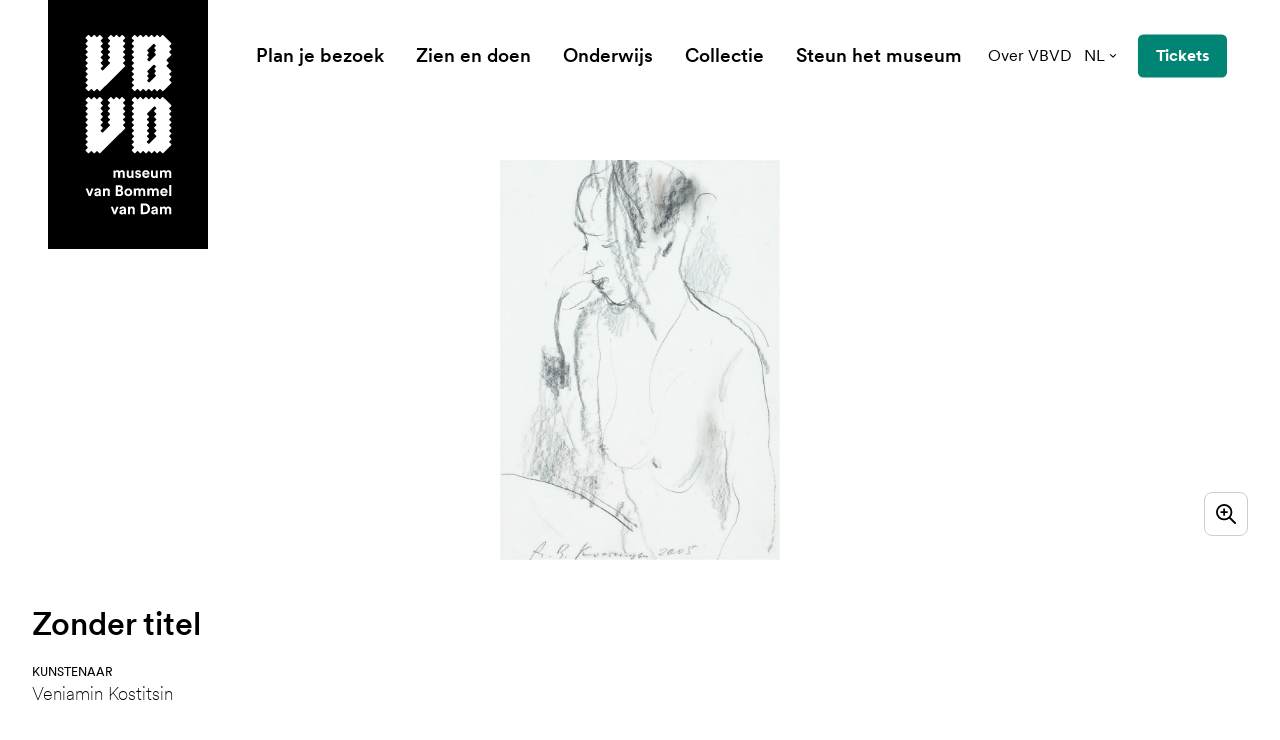

--- FILE ---
content_type: text/html; charset=UTF-8
request_url: https://www.vanbommelvandam.nl/collectie/kd-6122-zonder-titel/
body_size: 28576
content:
<!DOCTYPE html><html
class="fonts-loaded" lang="nl" prefix="og: http://ogp.me/ns# fb: http://ogp.me/ns/fb#"><head><meta
charset="utf-8"><meta
name="viewport" content="width=device-width,minimum-scale=1"><script id="cookieyes" type="text/javascript" src="https://cdn-cookieyes.com/client_data/93bec79529e449dba8a14578/script.js"></script><link
rel="dns-prefetch" href="https://www.vanbommelvandam.nl"><link
rel="preconnect" href="https://www.vanbommelvandam.nl" crossorigin><link
rel="shortcut icon" href="/dist/assets/favicons/favicon.ico"><link
rel="icon" type="image/png" sizes="16x16" href="/dist/assets/favicons/favicon-16x16.png"><link
rel="icon" type="image/png" sizes="32x32" href="/dist/assets/favicons/favicon-32x32.png"><link
rel="icon" type="image/png" sizes="48x48" href="/dist/assets/favicons/favicon-48x48.png"><link
rel="manifest" href="/dist/assets/favicons/manifest.json"><meta
name="mobile-web-app-capable" content="yes"><meta
name="theme-color" content="#fff"><meta
name="application-name" content="buildchain"><link
rel="apple-touch-icon" sizes="57x57" href="/dist/assets/favicons/apple-touch-icon-57x57.png"><link
rel="apple-touch-icon" sizes="60x60" href="/dist/assets/favicons/apple-touch-icon-60x60.png"><link
rel="apple-touch-icon" sizes="72x72" href="/dist/assets/favicons/apple-touch-icon-72x72.png"><link
rel="apple-touch-icon" sizes="76x76" href="/dist/assets/favicons/apple-touch-icon-76x76.png"><link
rel="apple-touch-icon" sizes="114x114" href="/dist/assets/favicons/apple-touch-icon-114x114.png"><link
rel="apple-touch-icon" sizes="120x120" href="/dist/assets/favicons/apple-touch-icon-120x120.png"><link
rel="apple-touch-icon" sizes="144x144" href="/dist/assets/favicons/apple-touch-icon-144x144.png"><link
rel="apple-touch-icon" sizes="152x152" href="/dist/assets/favicons/apple-touch-icon-152x152.png"><link
rel="apple-touch-icon" sizes="167x167" href="/dist/assets/favicons/apple-touch-icon-167x167.png"><link
rel="apple-touch-icon" sizes="180x180" href="/dist/assets/favicons/apple-touch-icon-180x180.png"><link
rel="apple-touch-icon" sizes="1024x1024" href="/dist/assets/favicons/apple-touch-icon-1024x1024.png"><meta
name="apple-mobile-web-app-capable" content="yes"><meta
name="apple-mobile-web-app-status-bar-style" content="black-translucent"><meta
name="apple-mobile-web-app-title" content="buildchain"><link
rel="apple-touch-startup-image" media="(device-width: 320px) and (device-height: 568px) and (-webkit-device-pixel-ratio: 2) and (orientation: portrait)" href="/dist/assets/favicons/apple-touch-startup-image-640x1136.png"><link
rel="apple-touch-startup-image" media="(device-width: 375px) and (device-height: 667px) and (-webkit-device-pixel-ratio: 2) and (orientation: portrait)" href="/dist/assets/favicons/apple-touch-startup-image-750x1334.png"><link
rel="apple-touch-startup-image" media="(device-width: 414px) and (device-height: 896px) and (-webkit-device-pixel-ratio: 2) and (orientation: portrait)" href="/dist/assets/favicons/apple-touch-startup-image-828x1792.png"><link
rel="apple-touch-startup-image" media="(device-width: 375px) and (device-height: 812px) and (-webkit-device-pixel-ratio: 3) and (orientation: portrait)" href="/dist/assets/favicons/apple-touch-startup-image-1125x2436.png"><link
rel="apple-touch-startup-image" media="(device-width: 414px) and (device-height: 736px) and (-webkit-device-pixel-ratio: 3) and (orientation: portrait)" href="/dist/assets/favicons/apple-touch-startup-image-1242x2208.png"><link
rel="apple-touch-startup-image" media="(device-width: 414px) and (device-height: 896px) and (-webkit-device-pixel-ratio: 3) and (orientation: portrait)" href="/dist/assets/favicons/apple-touch-startup-image-1242x2688.png"><link
rel="apple-touch-startup-image" media="(device-width: 768px) and (device-height: 1024px) and (-webkit-device-pixel-ratio: 2) and (orientation: portrait)" href="/dist/assets/favicons/apple-touch-startup-image-1536x2048.png"><link
rel="apple-touch-startup-image" media="(device-width: 834px) and (device-height: 1112px) and (-webkit-device-pixel-ratio: 2) and (orientation: portrait)" href="/dist/assets/favicons/apple-touch-startup-image-1668x2224.png"><link
rel="apple-touch-startup-image" media="(device-width: 834px) and (device-height: 1194px) and (-webkit-device-pixel-ratio: 2) and (orientation: portrait)" href="/dist/assets/favicons/apple-touch-startup-image-1668x2388.png"><link
rel="apple-touch-startup-image" media="(device-width: 1024px) and (device-height: 1366px) and (-webkit-device-pixel-ratio: 2) and (orientation: portrait)" href="/dist/assets/favicons/apple-touch-startup-image-2048x2732.png"><link
rel="apple-touch-startup-image" media="(device-width: 810px) and (device-height: 1080px) and (-webkit-device-pixel-ratio: 2) and (orientation: portrait)" href="/dist/assets/favicons/apple-touch-startup-image-1620x2160.png"><link
rel="apple-touch-startup-image" media="(device-width: 320px) and (device-height: 568px) and (-webkit-device-pixel-ratio: 2) and (orientation: landscape)" href="/dist/assets/favicons/apple-touch-startup-image-1136x640.png"><link
rel="apple-touch-startup-image" media="(device-width: 375px) and (device-height: 667px) and (-webkit-device-pixel-ratio: 2) and (orientation: landscape)" href="/dist/assets/favicons/apple-touch-startup-image-1334x750.png"><link
rel="apple-touch-startup-image" media="(device-width: 414px) and (device-height: 896px) and (-webkit-device-pixel-ratio: 2) and (orientation: landscape)" href="/dist/assets/favicons/apple-touch-startup-image-1792x828.png"><link
rel="apple-touch-startup-image" media="(device-width: 375px) and (device-height: 812px) and (-webkit-device-pixel-ratio: 3) and (orientation: landscape)" href="/dist/assets/favicons/apple-touch-startup-image-2436x1125.png"><link
rel="apple-touch-startup-image" media="(device-width: 414px) and (device-height: 736px) and (-webkit-device-pixel-ratio: 3) and (orientation: landscape)" href="/dist/assets/favicons/apple-touch-startup-image-2208x1242.png"><link
rel="apple-touch-startup-image" media="(device-width: 414px) and (device-height: 896px) and (-webkit-device-pixel-ratio: 3) and (orientation: landscape)" href="/dist/assets/favicons/apple-touch-startup-image-2688x1242.png"><link
rel="apple-touch-startup-image" media="(device-width: 768px) and (device-height: 1024px) and (-webkit-device-pixel-ratio: 2) and (orientation: landscape)" href="/dist/assets/favicons/apple-touch-startup-image-2048x1536.png"><link
rel="apple-touch-startup-image" media="(device-width: 834px) and (device-height: 1112px) and (-webkit-device-pixel-ratio: 2) and (orientation: landscape)" href="/dist/assets/favicons/apple-touch-startup-image-2224x1668.png"><link
rel="apple-touch-startup-image" media="(device-width: 834px) and (device-height: 1194px) and (-webkit-device-pixel-ratio: 2) and (orientation: landscape)" href="/dist/assets/favicons/apple-touch-startup-image-2388x1668.png"><link
rel="apple-touch-startup-image" media="(device-width: 1024px) and (device-height: 1366px) and (-webkit-device-pixel-ratio: 2) and (orientation: landscape)" href="/dist/assets/favicons/apple-touch-startup-image-2732x2048.png"><link
rel="apple-touch-startup-image" media="(device-width: 810px) and (device-height: 1080px) and (-webkit-device-pixel-ratio: 2) and (orientation: landscape)" href="/dist/assets/favicons/apple-touch-startup-image-2160x1620.png"><link
rel="icon" type="image/png" sizes="228x228" href="/dist/assets/favicons/coast-228x228.png"><meta
name="msapplication-TileColor" content="#fff"><meta
name="msapplication-TileImage" content="/dist/assets/favicons/mstile-144x144.png"><meta
name="msapplication-config" content="/dist/assets/favicons/browserconfig.xml"><link
rel="yandex-tableau-widget" href="/dist/assets/favicons/yandex-browser-manifest.json"><style>body:not(.user-is-tabbing) button:focus,body:not(.user-is-tabbing) input:focus,body:not(.user-is-tabbing) select:focus,body:not(.user-is-tabbing) textarea:focus{outline:none}</style><script>function handleFirstTab(e){if(e.keyCode===9){document.body.classList.add('user-is-tabbing');window.removeEventListener('keydown',handleFirstTab);window.addEventListener('mousedown',handleMouseDownOnce);}}
function handleMouseDownOnce(){document.body.classList.remove('user-is-tabbing');window.removeEventListener('mousedown',handleMouseDownOnce);window.addEventListener('keydown',handleFirstTab);}
window.addEventListener('keydown',handleFirstTab);</script><script>!function(e,t){"function"==typeof define&&define.amd?define(t):"object"==typeof exports?module.exports=t():e.Cookie=t()}(this,function(){"use strict";function e(t,n,o){return void 0===n?e.get(t):void(null===n?e.remove(t):e.set(t,n,o))}function t(e){return e.replace(/[.*+?^$|[\](){}\\-]/g,"\\$&")}function n(e){var t="";for(var n in e)if(e.hasOwnProperty(n)){if("expires"===n){var r=e[n];"object"!=typeof r&&(r+="number"==typeof r?"D":"",r=o(r)),e[n]=r.toUTCString()}if("secure"===n){if(!e[n])continue;t+=";"+n}t+=";"+n+"="+e[n]}return e.hasOwnProperty("path")||(t+=";path=/"),t}function o(e){var t=new Date,n=e.charAt(e.length-1),o=parseInt(e,10);switch(n){case"Y":t.setFullYear(t.getFullYear()+o);break;case"M":t.setMonth(t.getMonth()+o);break;case"D":t.setDate(t.getDate()+o);break;case"h":t.setHours(t.getHours()+o);break;case"m":t.setMinutes(t.getMinutes()+o);break;case"s":t.setSeconds(t.getSeconds()+o);break;default:t=new Date(e)}return t}return e.enabled=function(){var t,n="__test_key";return document.cookie=n+"=1",t=!!document.cookie,t&&e.remove(n),t},e.get=function(e,n){if("string"!=typeof e||!e)return null;e="(?:^|; )"+t(e)+"(?:=([^;]*?))?(?:;|$)";var o=new RegExp(e),r=o.exec(document.cookie);return null!==r?n?r[1]:decodeURIComponent(r[1]):null},e.getRaw=function(t){return e.get(t,!0)},e.set=function(e,t,o,r){o!==!0&&(r=o,o=!1),r=n(r?r:{});var u=e+"="+(o?t:encodeURIComponent(t))+r;document.cookie=u},e.setRaw=function(t,n,o){e.set(t,n,!0,o)},e.remove=function(t){e.set(t,"a",{expires:new Date})},e});</script><style>[x-cloak]{display:none !important}@font-face{font-family:'CircularXX';src:url("https://www.vanbommelvandam.nl//dist/fonts/CircularXXWeb-Thin.woff2") format("woff2"),url("https://www.vanbommelvandam.nl//dist/fonts/CircularXXWeb-Thin.woff") format("woff");font-weight:100;font-style:normal;font-display:swap}@font-face{font-family:'CircularXX';src:url("https://www.vanbommelvandam.nl//dist/fonts/CircularXXWeb-ThinItalic.woff2") format("woff2"),url("https://www.vanbommelvandam.nl//dist/fonts/CircularXXWeb-ThinItalic.woff") format("woff");font-weight:100;font-style:italic;font-display:swap}@font-face{font-family:'CircularXX';src:url("https://www.vanbommelvandam.nl//dist/fonts/CircularXXWeb-Regular.woff2") format("woff2"),url("https://www.vanbommelvandam.nl//dist/fonts/CircularXXWeb-Regular.woff") format("woff");font-weight:400;font-style:normal;font-display:swap}@font-face{font-family:'CircularXX';src:url("https://www.vanbommelvandam.nl//dist/fonts/CircularXXWeb-Italic.woff2") format("woff2"),url("https://www.vanbommelvandam.nl//dist/fonts/CircularXXWeb-Italic.woff") format("woff");font-weight:400;font-style:italic;font-display:swap}@font-face{font-family:'CircularXX Book';src:url("https://www.vanbommelvandam.nl//dist/fonts/CircularXXWeb-Book.woff2") format("woff2"),url("https://www.vanbommelvandam.nl//dist/fonts/CircularXXWeb-Book.woff") format("woff");font-weight:400;font-style:normal;font-display:swap}@font-face{font-family:'CircularXX Book';src:url("https://www.vanbommelvandam.nl//dist/fonts/CircularXXWeb-BookItalic.woff2") format("woff2"),url("https://www.vanbommelvandam.nl//dist/fonts/CircularXXWeb-BookItalic.woff") format("woff");font-weight:400;font-style:italic;font-display:swap}@font-face{font-family:'CircularXX';src:url("https://www.vanbommelvandam.nl//dist/fonts/CircularXXWeb-BoldItalic.woff2") format("woff2"),url("https://www.vanbommelvandam.nl//dist/fonts/CircularXXWeb-BoldItalic.woff") format("woff");font-weight:700;font-style:italic;font-display:swap}@font-face{font-family:'CircularXX';src:url("https://www.vanbommelvandam.nl//dist/fonts/CircularXXWeb-Bold.woff2") format("woff2"),url("https://www.vanbommelvandam.nl//dist/fonts/CircularXXWeb-Bold.woff") format("woff");font-weight:700;font-style:normal;font-display:swap}@font-face{font-family:'CircularXX';src:url("https://www.vanbommelvandam.nl//dist/fonts/CircularXXWeb-Medium.woff2") format("woff2"),url("https://www.vanbommelvandam.nl//dist/fonts/CircularXXWeb-Medium.woff") format("woff");font-weight:500;font-style:normal;font-display:swap}@font-face{font-family:'CircularXX';src:url("https://www.vanbommelvandam.nl//dist/fonts/CircularXXWeb-MediumItalic.woff2") format("woff2"),url("https://www.vanbommelvandam.nl//dist/fonts/CircularXXWeb-MediumItalic.woff") format("woff");font-weight:500;font-style:italic;font-display:swap}@font-face{font-family:'CircularXX';src:url("https://www.vanbommelvandam.nl//dist/fonts/CircularXXWeb-Black.woff2") format("woff2"),url("https://www.vanbommelvandam.nl//dist/fonts/CircularXXWeb-Black.woff") format("woff");font-weight:900;font-style:normal;font-display:swap}@font-face{font-family:'CircularXX';src:url("https://www.vanbommelvandam.nl//dist/fonts/CircularXXWeb-BlackItalic.woff2") format("woff2"),url("https://www.vanbommelvandam.nl//dist/fonts/CircularXXWeb-BlackItalic.woff") format("woff");font-weight:900;font-style:italic;font-display:swap}@font-face{font-family:'CircularXX ExtraBlack';src:url("https://www.vanbommelvandam.nl//dist/fonts/CircularXXWeb-ExtraBlack.woff2") format("woff2"),url("https://www.vanbommelvandam.nl//dist/fonts/CircularXXWeb-ExtraBlack.woff") format("woff");font-weight:900;font-style:normal;font-display:swap}@font-face{font-family:'CircularXX ExtraBlack';src:url("https://www.vanbommelvandam.nl//dist/fonts/CircularXXWeb-ExtraBlackItalic.woff2") format("woff2"),url("https://www.vanbommelvandam.nl//dist/fonts/CircularXXWeb-ExtraBlackItalic.woff") format("woff");font-weight:900;font-style:italic;font-display:swap}@font-face{font-family:'BommelVanDam';src:url('https://www.vanbommelvandam.nl//dist/fonts/BommelVanDam-Regular.woff2') format('woff2'),url('https://www.vanbommelvandam.nl//dist/fonts/BommelVanDam-Regular.woff') format('woff');font-weight:400;font-style:normal;font-display:swap}</style><!--# if expr="$HTTP_COOKIE=/critical\-css\=4bef1995/" --><script type="module">!function(){const e=document.createElement("link").relList;if(!(e&&e.supports&&e.supports("modulepreload"))){for(const e of document.querySelectorAll('link[rel="modulepreload"]'))r(e);new MutationObserver((e=>{for(const o of e)if("childList"===o.type)for(const e of o.addedNodes)if("LINK"===e.tagName&&"modulepreload"===e.rel)r(e);else if(e.querySelectorAll)for(const o of e.querySelectorAll("link[rel=modulepreload]"))r(o)})).observe(document,{childList:!0,subtree:!0})}function r(e){if(e.ep)return;e.ep=!0;const r=function(e){const r={};return e.integrity&&(r.integrity=e.integrity),e.referrerpolicy&&(r.referrerPolicy=e.referrerpolicy),"use-credentials"===e.crossorigin?r.credentials="include":"anonymous"===e.crossorigin?r.credentials="omit":r.credentials="same-origin",r}(e);fetch(e.href,r)}}();</script><script>!function(){var e=document.createElement("script");if(!("noModule"in e)&&"onbeforeload"in e){var t=!1;document.addEventListener("beforeload",(function(n){if(n.target===e)t=!0;else if(!n.target.hasAttribute("nomodule")||!t)return;n.preventDefault()}),!0),e.type="module",e.src=".",document.head.appendChild(e),e.remove()}}();</script><script src="https://www.vanbommelvandam.nl//dist/assets/polyfills-legacy.db0df833.js" nomodule onload="e=new CustomEvent(&#039;vite-script-loaded&#039;, {detail:{path: &#039;vite/legacy-polyfills&#039;}});document.dispatchEvent(e);"></script><script type="module" src="https://www.vanbommelvandam.nl//dist/assets/app.ba0c8c12.js" crossorigin onload="e=new CustomEvent(&#039;vite-script-loaded&#039;, {detail:{path: &#039;src/js/app.js&#039;}});document.dispatchEvent(e);"></script><link
href="https://www.vanbommelvandam.nl//dist/assets/app.4bef1995.css" rel="stylesheet"><script src="https://www.vanbommelvandam.nl//dist/assets/app-legacy.b277fa5b.js" nomodule onload="e=new CustomEvent(&#039;vite-script-loaded&#039;, {detail:{path: &#039;src/js/app-legacy.js&#039;}});document.dispatchEvent(e);"></script><!--# else --><script>Cookie.set("critical-css","4bef1995",{expires:"7D",secure:true});</script><script type="module" src="https://www.vanbommelvandam.nl//dist/assets/app.ba0c8c12.js" crossorigin onload="e=new CustomEvent(&#039;vite-script-loaded&#039;, {detail:{path: &#039;src/js/app.js&#039;}});document.dispatchEvent(e);"></script><link
href="https://www.vanbommelvandam.nl//dist/assets/app.4bef1995.css" rel="stylesheet" media="print" onload="this.media=&#039;all&#039;"><script src="https://www.vanbommelvandam.nl//dist/assets/app-legacy.b277fa5b.js" nomodule onload="e=new CustomEvent(&#039;vite-script-loaded&#039;, {detail:{path: &#039;src/js/app-legacy.js&#039;}});document.dispatchEvent(e);"></script><!--# endif --><title>Zonder titel | Museum van Bommel van Dam</title>
<script>dataLayer = [];
function gtag() {
            dataLayer.push(arguments);
        }
        gtag("consent", "default", {
            ad_storage: "denied",
            ad_user_data: "denied",
            ad_personalization: "denied",
            analytics_storage: "denied",
            functionality_storage: "denied",
            personalization_storage: "denied",
            security_storage: "granted",
            wait_for_update: 2000,
        });
        gtag("set", "ads_data_redaction", true);
        gtag("set", "url_passthrough", true);
(function(w,d,s,l,i){w[l]=w[l]||[];w[l].push({'gtm.start':
new Date().getTime(),event:'gtm.js'});var f=d.getElementsByTagName(s)[0],
j=d.createElement(s),dl=l!='dataLayer'?'&l='+l:'';j.async=true;j.src=
'https://www.googletagmanager.com/gtm.js?id='+i+dl;f.parentNode.insertBefore(j,f);
})(window,document,'script','dataLayer','GTM-5NKXX5C');
</script>
<script>!function(f,b,e,v,n,t,s){if(f.fbq)return;n=f.fbq=function(){n.callMethod?
n.callMethod.apply(n,arguments):n.queue.push(arguments)};if(!f._fbq)f._fbq=n;
n.push=n;n.loaded=!0;n.version='2.0';n.queue=[];t=b.createElement(e);t.async=!0;
t.src=v;s=b.getElementsByTagName(e)[0];s.parentNode.insertBefore(t,s)}(window,
document,'script','https://connect.facebook.net/en_US/fbevents.js');
fbq('init', '177947669677456');
fbq('track', 'PageView');
</script><meta name="generator" content="SEOmatic">
<meta name="keywords" content="moderne kunst,hedendaagse kunts,regio venlo,stedelijk museum">
<meta name="description" content="Museum van Bommel van Dam heeft een ruime collectie moderne en hedendaagse kunst. Hét museum van de regio Venlo en is er van en voor iedereen.">
<meta name="referrer" content="no-referrer-when-downgrade">
<meta name="robots" content="all">
<meta content="Museum-van-Bommel-van-Dam-160861363994033" property="fb:profile_id">
<meta content="nl" property="og:locale">
<meta content="de" property="og:locale:alternate">
<meta content="en" property="og:locale:alternate">
<meta content="Museum van Bommel van Dam" property="og:site_name">
<meta content="website" property="og:type">
<meta content="https://www.vanbommelvandam.nl/collectie/kd-6122-zonder-titel/" property="og:url">
<meta content="Zonder titel" property="og:title">
<meta content="Museum van Bommel van Dam heeft een ruime collectie moderne en hedendaagse kunst. Hét museum van de regio Venlo en is er van en voor iedereen." property="og:description">
<meta content="https://d2r8u91auwtfcs.cloudfront.net/images/adlib/_1200x630_crop_center-center_82_none/52771/KD-6122.jpg?mtime=1634203645" property="og:image">
<meta content="1200" property="og:image:width">
<meta content="630" property="og:image:height">
<meta content="Museum van Bommel van Dam heeft een ruime collectie moderne en hedendaagse kunst. Hét museum van de regio Venlo en is er van en voor iedereen." property="og:image:alt">
<meta content="https://www.instagram.com/vanbommelvandam/" property="og:see_also">
<meta name="twitter:card" content="summary_large_image">
<meta name="twitter:site" content="@vanbommelvandam">
<meta name="twitter:creator" content="@vanbommelvandam">
<meta name="twitter:title" content="Zonder titel">
<meta name="twitter:description" content="Museum van Bommel van Dam heeft een ruime collectie moderne en hedendaagse kunst. Hét museum van de regio Venlo en is er van en voor iedereen.">
<meta name="twitter:image" content="https://d2r8u91auwtfcs.cloudfront.net/images/adlib/_800x418_crop_center-center_82_none/52771/KD-6122.jpg?mtime=1634203645">
<meta name="twitter:image:width" content="800">
<meta name="twitter:image:height" content="418">
<meta name="twitter:image:alt" content="Museum van Bommel van Dam heeft een ruime collectie moderne en hedendaagse kunst. Hét museum van de regio Venlo en is er van en voor iedereen.">
<link href="https://www.vanbommelvandam.nl/collectie/kd-6122-zonder-titel/" rel="canonical">
<link href="https://www.vanbommelvandam.nl/" rel="home">
<link type="text/plain" href="https://www.vanbommelvandam.nl/humans.txt" rel="author">
<link href="https://www.vanbommelvandam.nl/de/sammlung/kd-6122-zonder-titel/" rel="alternate" hreflang="de">
<link href="https://www.vanbommelvandam.nl/en/collection/kd-6122-zonder-titel/" rel="alternate" hreflang="en">
<link href="https://www.vanbommelvandam.nl/collectie/kd-6122-zonder-titel/" rel="alternate" hreflang="x-default">
<link href="https://www.vanbommelvandam.nl/collectie/kd-6122-zonder-titel/" rel="alternate" hreflang="nl"></head><body
class="theme-turqouise antialiased"><script deprecated deprecation-notice="Universal Analytics (which is what this script uses) is being [discontinued on July 1st, 2023](https://support.google.com/analytics/answer/11583528). You should use Google gtag.js or Google Tag Manager instead and transition to a new GA4 property.">(function(i,s,o,g,r,a,m){i['GoogleAnalyticsObject']=r;i[r]=i[r]||function(){
(i[r].q=i[r].q||[]).push(arguments)},i[r].l=1*new Date();a=s.createElement(o),
m=s.getElementsByTagName(o)[0];a.async=1;a.src=g;m.parentNode.insertBefore(a,m)
})(window,document,'script','https://www.google-analytics.com/analytics.js','ga');
ga('create', 'UA-91997280-1', 'auto');
ga('set', 'anonymizeIp', true);
ga('send', 'pageview');
</script>
<noscript><iframe src="https://www.googletagmanager.com/ns.html?id=GTM-5NKXX5C"
height="0" width="0" style="display:none;visibility:hidden"></iframe></noscript>

<noscript><img height="1" width="1" style="display:none"
src="https://www.facebook.com/tr?id=177947669677456&ev=PageView&noscript=1" /></noscript>
<nav
aria-label="skiplinks"><ul
class="skiplinks"><li><a
href="#start-content">Ga direct naar de inhoud</a></li></ul></nav><header
id="page-header"
class="px-6 lg:px-12 flex flex-row justify-items-end items-center py-4.5 lg:py-8 absolute top-0 left-0 w-full z-100"
x-init="construct" x-data="menu()" @prevent-scroll-check.window="triggerPreventScrollCheck" @scroll.window="currentScrollPosition = window.scrollY" x-ref="navbar"><a
href="https://www.vanbommelvandam.nl/"
class="absolute top-0 bg-black text-white w-22.25 md:w-32 xl:w-40 h-38.25 md:h-50 xl:h-62.25 flex items-center justify-center z-20"><span
class="sr-only">museum van Bommel van Dam</span><svg
class="fill-current w-13.75 md:w-17.75 xl:w-21.5 h-auto" xmlns="http://www.w3.org/2000/svg" viewBox="0 0 88 184"><defs/><path
d="M40.459 10.215l-1.763 1.762a.74.74 0 000 1.073l1.763 1.762a.74.74 0 010 1.072l-1.763 1.762a.74.74 0 000 1.073l1.763 1.762a.74.74 0 010 1.073l-1.763 1.762a.74.74 0 000 1.073l1.763 1.762a.74.74 0 010 1.072l-1.763 1.763a.74.74 0 000 1.072l1.763 1.762a.74.74 0 010 1.073L15.482 57.87a.74.74 0 01-1.073 0l-1.762-1.763a.74.74 0 00-1.072 0L9.812 57.87a.74.74 0 01-1.072 0l-1.762-1.763a.74.74 0 00-1.073 0L4.143 57.87a.74.74 0 01-1.073 0L.772 55.57a.74.74 0 010-1.072l1.762-1.763a.74.74 0 000-1.072L.772 49.902a.74.74 0 010-1.073l1.762-1.762a.74.74 0 000-1.073L.772 44.232a.74.74 0 010-1.073l1.762-1.762a.74.74 0 000-1.072L.772 38.562a.74.74 0 010-1.072l1.762-1.762a.74.74 0 000-1.073L.772 32.893a.74.74 0 010-1.073l1.762-1.762a.74.74 0 000-1.072L.772 27.223a.74.74 0 010-1.072l1.762-1.762a.74.74 0 000-1.073L.772 21.554a.74.74 0 010-1.073l1.762-1.762a.74.74 0 000-1.073L.772 15.884a.74.74 0 010-1.072l1.762-1.762a.74.74 0 000-1.073L.772 10.215a.74.74 0 010-1.073L2.534 7.38a.74.74 0 000-1.073L.772 4.545a.74.74 0 010-1.072L3.07 1.174a.74.74 0 011.073 0l1.762 1.762a.74.74 0 001.073 0L8.74 1.174a.74.74 0 011.072 0l1.763 1.762a.74.74 0 001.072 0l1.762-1.762a.74.74 0 011.073 0l2.299 2.299a.74.74 0 010 1.072l-1.686 1.762a.74.74 0 000 1.073l1.762 1.762a.74.74 0 010 1.073l-1.762 1.762a.74.74 0 000 1.073l1.762 1.762a.74.74 0 010 1.072l-1.762 1.762a.74.74 0 000 1.073l1.762 1.762a.74.74 0 010 1.073l-1.762 1.762a.74.74 0 000 1.073l1.762 1.762a.74.74 0 010 1.072l-1.762 1.763a.74.74 0 000 1.072l1.762 1.762a.74.74 0 010 1.073l-1.762 1.762a.74.74 0 000 1.073l1.15 1.149a.74.74 0 001.072 0l6.819-6.819a.74.74 0 000-1.072l-1.763-1.763a.74.74 0 010-1.072l1.762-1.762a.74.74 0 000-1.073l-1.762-1.762a.74.74 0 010-1.073l1.762-1.762a.74.74 0 000-1.073l-1.762-1.762a.74.74 0 010-1.072l1.762-1.762a.74.74 0 000-1.073l-1.762-1.762a.74.74 0 010-1.073l1.762-1.762a.74.74 0 000-1.073l-1.762-1.762a.74.74 0 010-1.072l2.299-2.299a.74.74 0 011.072 0l1.763 1.762c.383.307.842.307 1.149 0l1.762-1.762a.74.74 0 011.073 0l1.762 1.762a.74.74 0 001.072 0l1.762-1.762a.74.74 0 011.073 0l2.299 2.299a.74.74 0 010 1.072l-1.763 1.762a.74.74 0 000 1.073l1.763 1.762a.74.74 0 010 1.073zM40.459 73.422l-1.763 1.763a.74.74 0 000 1.072l1.763 1.762a.74.74 0 010 1.073l-1.763 1.762a.74.74 0 000 1.073l1.763 1.762a.74.74 0 010 1.073l-1.763 1.762a.74.74 0 000 1.072l1.763 1.763a.74.74 0 010 1.072l-1.763 1.762a.74.74 0 000 1.073l1.763 1.762a.74.74 0 010 1.073l-24.977 24.976a.74.74 0 01-1.073 0l-1.762-1.762a.741.741 0 00-1.072 0l-1.763 1.762a.74.74 0 01-1.072 0l-1.762-1.762a.741.741 0 00-1.073 0l-1.762 1.762a.74.74 0 01-1.073 0l-2.298-2.298a.741.741 0 010-1.073l1.762-1.762a.741.741 0 000-1.073l-1.762-1.762a.74.74 0 010-1.072l1.762-1.763a.74.74 0 000-1.072L.772 107.44a.741.741 0 010-1.073l1.762-1.762a.741.741 0 000-1.073L.772 101.77a.74.74 0 010-1.072l1.762-1.763a.74.74 0 000-1.072L.772 96.1a.74.74 0 010-1.073l1.762-1.762a.74.74 0 000-1.073L.772 90.431a.74.74 0 010-1.072l1.762-1.763a.74.74 0 000-1.072L.772 84.762a.74.74 0 010-1.073l1.762-1.762a.74.74 0 000-1.073L.772 79.092a.74.74 0 010-1.073l1.762-1.762a.74.74 0 000-1.072L.772 73.422a.74.74 0 010-1.072l1.762-1.762a.74.74 0 000-1.073L.772 67.753a.74.74 0 010-1.073l2.298-2.298a.74.74 0 011.073 0l1.762 1.685a.74.74 0 001.073 0l1.762-1.762a.74.74 0 011.072 0l1.763 1.762a.74.74 0 001.072 0l1.762-1.762a.74.74 0 011.073 0l2.299 2.299a.74.74 0 010 1.072l-1.763 1.763a.74.74 0 000 1.072l1.762 1.762a.74.74 0 010 1.073l-1.762 1.762a.74.74 0 000 1.073l1.762 1.762a.74.74 0 010 1.072l-1.762 1.763a.74.74 0 000 1.072l1.762 1.762a.74.74 0 010 1.073l-1.762 1.762a.74.74 0 000 1.073l1.762 1.762a.74.74 0 010 1.073l-1.762 1.762a.74.74 0 000 1.072l1.762 1.762a.74.74 0 010 1.073l-1.762 1.762a.74.74 0 000 1.073l1.15 1.149a.741.741 0 001.072 0l6.819-6.819a.74.74 0 000-1.072l-1.762-1.763a.74.74 0 010-1.072l1.762-1.762a.74.74 0 000-1.073l-1.762-1.762a.74.74 0 010-1.073l1.762-1.762a.74.74 0 000-1.072l-1.762-1.763a.74.74 0 010-1.072l1.762-1.762a.74.74 0 000-1.073l-1.762-1.762a.74.74 0 010-1.073l1.762-1.762a.74.74 0 000-1.072l-1.762-1.763a.74.74 0 010-1.072l2.298-2.299a.74.74 0 011.073 0l1.762 1.762a.74.74 0 001.073 0l1.762-1.762a.74.74 0 011.072 0l1.916 1.762a.74.74 0 001.072 0l1.762-1.762a.74.74 0 011.073 0l2.299 2.299a.74.74 0 010 1.072l-1.763 1.763a.74.74 0 000 1.072l1.763 1.762a.833.833 0 010 1.15z"/><path
fill-rule="evenodd"
d="M87.117 77.943a.74.74 0 010 1.072l-1.685 1.763a.74.74 0 000 1.072l1.762 1.762a.74.74 0 010 1.073l-1.762 1.762a.74.74 0 000 1.073l1.762 1.762a.74.74 0 010 1.073l-1.762 1.762a.74.74 0 000 1.072l1.762 1.762a.74.74 0 010 1.073l-1.762 1.762a.74.74 0 000 1.073l1.762 1.762a.741.741 0 010 1.073l-1.762 1.762a.74.74 0 000 1.072l1.762 1.762a.741.741 0 010 1.073l-1.762 1.762a.741.741 0 000 1.073l1.762 1.762a.741.741 0 010 1.073l-7.968 7.968a.741.741 0 01-1.073 0l-1.762-1.763a.741.741 0 00-1.072 0l-1.763 1.763a.741.741 0 01-1.072 0l-1.762-1.763a.741.741 0 00-1.073 0l-1.762 1.763a.741.741 0 01-1.073 0l-1.762-1.763a.741.741 0 00-1.073 0l-1.762 1.763a.741.741 0 01-1.072 0l-1.762-1.763a.741.741 0 00-1.073 0l-1.762 1.763a.741.741 0 01-1.073 0l-1.762-1.763a.741.741 0 00-1.073 0l-1.762 1.763a.741.741 0 01-1.072 0l-2.299-2.299a.74.74 0 010-1.072l1.762-1.763a.74.74 0 000-1.072l-1.762-1.762a.741.741 0 010-1.073l1.762-1.762a.741.741 0 000-1.073l-1.762-1.762a.741.741 0 010-1.073l1.762-1.762a.74.74 0 000-1.072l-1.762-1.762a.741.741 0 010-1.073l1.762-1.762a.74.74 0 000-1.073l-1.762-1.762a.74.74 0 010-1.073l1.762-1.762a.74.74 0 000-1.072l-1.762-1.763a.74.74 0 010-1.072l1.762-1.762a.74.74 0 000-1.073l-1.762-1.762a.74.74 0 010-1.073l1.762-1.762a.74.74 0 000-1.072l-1.762-1.763a.74.74 0 010-1.072l1.762-1.762a.74.74 0 000-1.073l-1.762-1.762a.74.74 0 010-1.073l1.762-1.762a.74.74 0 000-1.072l-1.762-1.763a.74.74 0 010-1.072l2.299-2.299a.74.74 0 011.072 0l1.762 1.762a.74.74 0 001.073 0l1.762-1.762a.74.74 0 011.073 0l1.762 1.762a.74.74 0 001.073 0l1.762-1.762a.74.74 0 011.072 0l1.763 1.762a.74.74 0 001.072 0l1.762-1.762a.74.74 0 011.073 0l1.762 1.762a.74.74 0 001.073 0l1.762-1.762a.74.74 0 011.072 0l1.763 1.762a.74.74 0 001.072 0l1.686-1.762a.74.74 0 011.072 0l7.968 7.968a.74.74 0 010 1.073l-1.762 1.762a.74.74 0 000 1.073l1.762 1.762zM62.83 110.198l1.15 1.149c.23.307.766.307 1.072 0l6.895-6.895a.741.741 0 000-1.073l-1.762-1.762a.741.741 0 010-1.073l1.763-1.762a.74.74 0 000-1.072l-1.763-1.763a.74.74 0 010-1.072l1.763-1.762a.74.74 0 000-1.073l-1.763-1.762a.74.74 0 010-1.073l1.763-1.762a.74.74 0 000-1.072l-1.763-1.763a.74.74 0 010-1.072l1.763-1.762a.74.74 0 000-1.073l-1.763-1.762a.74.74 0 010-1.073l1.763-1.762a.74.74 0 000-1.073l-1.15-1.149a.74.74 0 00-1.072 0l-6.896 6.896a.74.74 0 000 1.072l1.763 1.762a.74.74 0 010 1.073l-1.763 1.762a.74.74 0 000 1.073l1.763 1.762a.74.74 0 010 1.073l-1.763 1.762a.74.74 0 000 1.072l1.763 1.762a.74.74 0 010 1.073l-1.763 1.762a.74.74 0 000 1.073l1.763 1.762a.741.741 0 010 1.073l-1.763 1.762a.74.74 0 000 1.072l1.763 1.762a.741.741 0 010 1.073l-1.763 1.762a.741.741 0 000 1.073zM87.194 44.155a.74.74 0 000-1.072l-1.762-1.762a.74.74 0 010-1.073l1.762-1.762a.74.74 0 000-1.073l-4.52-4.52a.74.74 0 010-1.073l1.762-1.762a.74.74 0 000-1.072l-1.762-1.763a.74.74 0 010-1.072l4.52-4.52a.74.74 0 000-1.073l-1.762-1.762a.74.74 0 010-1.073l1.762-1.762a.74.74 0 000-1.073l-1.762-1.762a.74.74 0 010-1.072l1.762-1.763a.74.74 0 000-1.072l-7.968-8.045a.74.74 0 00-1.073 0l-1.762 1.762a.74.74 0 01-1.072 0l-1.763-1.762a.74.74 0 00-1.072 0l-1.762 1.762a.74.74 0 01-1.073 0l-1.762-1.762a.74.74 0 00-1.073 0l-1.762 1.762a.74.74 0 01-1.073 0l-1.762-1.762a.74.74 0 00-1.072 0l-1.762 1.762a.74.74 0 01-1.073 0l-1.762-1.762a.74.74 0 00-1.073 0l-1.762 1.762a.74.74 0 01-1.073 0l-1.762-1.762a.74.74 0 00-1.072 0l-2.299 2.299a.74.74 0 000 1.072l1.762 1.762a.74.74 0 010 1.073l-1.762 1.762a.74.74 0 000 1.073l1.762 1.762a.74.74 0 010 1.073l-1.762 1.762a.74.74 0 000 1.072l1.762 1.762a.74.74 0 010 1.073l-1.762 1.762a.74.74 0 000 1.073l1.762 1.762a.74.74 0 010 1.073l-1.762 1.762a.74.74 0 000 1.072l1.762 1.763a.74.74 0 010 1.072l-1.762 1.762a.74.74 0 000 1.073l1.762 1.762a.74.74 0 010 1.073l-1.762 1.762a.74.74 0 000 1.072l1.762 1.763a.74.74 0 010 1.072l-1.762 1.686a.74.74 0 000 1.072l1.762 1.763a.74.74 0 010 1.072l-1.762 1.762a.74.74 0 000 1.073l1.762 1.762a.74.74 0 010 1.073l-1.762 1.762a.74.74 0 000 1.073l2.299 2.298a.74.74 0 001.072 0l1.762-1.686a.74.74 0 011.073 0l1.762 1.763a.74.74 0 001.073 0l1.762-1.763a.74.74 0 011.073 0l1.762 1.763a.74.74 0 001.072 0l1.763-1.763a.74.74 0 011.072 0l1.762 1.763a.74.74 0 001.073 0l1.762-1.763a.74.74 0 011.073 0l1.762 1.763a.74.74 0 001.072 0l1.763-1.763a.74.74 0 011.072 0l1.762 1.763a.74.74 0 001.073 0l7.968-7.968a.74.74 0 000-1.073l-1.762-1.762a.74.74 0 010-1.073l1.762-1.839zm-16.779-7.968l.996.996c.383.383.383.92 0 1.303l-.92.92c-.382.382-.382.919 0 1.302l.92.92c.383.382.383.919 0 1.302l-5.9 5.899c-.382.383-.918.383-1.302 0l-.996-.996c-.383-.383-.383-.92 0-1.302l.92-.92c.383-.383.383-.92 0-1.302l-.92-.92c-.383-.383-.383-.92 0-1.302l.996-.996c.383-.383.383-.92 0-1.303l-.996-.996c-.383-.383-.383-.919 0-1.302l5.9-5.9c.383-.383.92-.383 1.302 0l.996.997c.383.383.383.919 0 1.302l-.996.996c-.306.383-.306.92 0 1.302zm0-21.299l.996.996c.383.383.383.92 0 1.303l-.92.92c-.382.382-.382.919 0 1.302l.92.919c.383.383.383.92 0 1.303l-5.9 5.899c-.382.383-.918.383-1.302 0l-.996-.996c-.383-.383-.383-.92 0-1.303l.92-.919c.383-.383.383-.92 0-1.302l-.92-.92c-.383-.383-.383-.92 0-1.302l.996-.996c.383-.383.383-.92 0-1.303l-.996-.996c-.383-.383-.383-.92 0-1.302l5.9-5.9c.383-.383.92-.383 1.302 0l.996.996c.383.383.383.92 0 1.303l-.996.996c-.306.383-.306.996 0 1.302z"
clip-rule="evenodd"/><path
d="M28.736 138.699v7.431h2.069v-4.443c0-.766.46-1.456 1.379-1.456.92 0 1.303.613 1.303 1.456v4.52h2.068v-4.444c0-.766.536-1.455 1.38-1.455.918 0 1.302.613 1.302 1.455v4.521h1.992v-4.904c0-2.068-1.38-2.911-2.758-2.911-.996 0-1.763.306-2.376 1.226-.383-.766-1.225-1.226-2.221-1.226-.843 0-1.84.383-2.222 1.149v-.919h-1.916zM47.201 145.441c-.383.689-1.302.996-2.069.996-1.838 0-2.91-1.303-2.91-2.988v-4.75h1.991v4.367c0 .843.46 1.532 1.38 1.532.918 0 1.455-.613 1.455-1.456v-4.367h2.068v6.206c0 .359.027.666.048.92.016.179.03.332.03.459h-1.916c-.077-.23-.077-.613-.077-.919zM53.79 144.905c-.92 0-1.303-.537-1.38-1.15l-1.761.307c.076.919.843 2.375 3.141 2.375 1.992 0 2.911-1.302 2.911-2.528 0-1.073-.766-1.992-2.221-2.299l-1.073-.23c-.383-.076-.69-.306-.69-.689 0-.46.46-.766.996-.766.843 0 1.15.536 1.226.996l1.686-.383c-.077-.767-.843-2.146-2.988-2.146-1.61 0-2.835 1.073-2.835 2.452 0 1.073.69 1.992 2.145 2.299l.996.229c.613.154.843.46.843.766 0 .384-.306.767-.996.767z"/><path
fill-rule="evenodd"
d="M65.129 144.062c-.383 1.302-1.609 2.375-3.448 2.375-2.068 0-3.907-1.456-3.907-4.061 0-2.451 1.762-3.984 3.754-3.984 2.298 0 3.754 1.456 3.754 3.908v.613h-5.44c.077.996.92 1.685 1.916 1.685.92 0 1.456-.46 1.685-1.149l1.686.613zm-1.916-2.452c0-.766-.536-1.456-1.685-1.456-1.073 0-1.609.767-1.686 1.456h3.372z"
clip-rule="evenodd"/><path
d="M69.572 146.437c.766 0 1.686-.307 2.069-.996 0 .306.076.689.153.919h1.916c0-.127-.014-.28-.029-.459a10.312 10.312 0 01-.048-.92v-6.206h-2.069v4.367c0 .843-.536 1.456-1.455 1.456-.92 0-1.38-.689-1.38-1.532v-4.367h-2.068v4.75c0 1.685 1.073 2.988 2.911 2.988zM75.778 146.13v-7.431h1.916v.919c.383-.766 1.379-1.149 2.222-1.149.996 0 1.838.46 2.222 1.226.612-.92 1.379-1.226 2.375-1.226 1.379 0 2.758.843 2.758 2.911v4.904h-1.992v-4.521c0-.842-.383-1.455-1.303-1.455-.843 0-1.379.689-1.379 1.455v4.444h-1.992v-4.52c0-.843-.383-1.456-1.302-1.456-.92 0-1.38.69-1.38 1.456v4.443h-2.145zM3.683 164.671h2.069l2.834-7.584H6.441l-1.762 5.056-1.839-5.056H.618l3.065 7.584z"/><path
fill-rule="evenodd"
d="M11.727 160.381l1.84-.307c.459-.076.536-.306.536-.536 0-.536-.383-.996-1.303-.996-.92 0-1.379.537-1.456 1.226l-1.838-.383c.153-1.149 1.226-2.528 3.217-2.528 2.376 0 3.295 1.379 3.295 2.911v3.754c0 .202.021.447.041.679.018.206.036.402.036.547h-1.762c-.077-.23-.077-.613-.077-.919-.383.613-1.073 1.149-2.222 1.149-1.609 0-2.605-1.073-2.605-2.299 0-1.379.996-2.145 2.298-2.298zm2.376 1.226v-.307l-1.686.23c-.536.077-.92.383-.92.92 0 .459.307.842.997.842.842.077 1.609-.306 1.609-1.685z"
clip-rule="evenodd"/><path
d="M18.163 164.671h2.146v-4.367c0-.842.46-1.532 1.379-1.532.996 0 1.379.69 1.379 1.532v4.291h2.069v-4.75c0-1.686-.92-2.988-2.759-2.988-.842 0-1.762.383-2.221 1.149v-.919h-1.992v7.584z"/><path
fill-rule="evenodd"
d="M38.313 156.703c0 1.15-.69 1.992-1.609 2.375 1.073.23 1.916 1.226 1.916 2.605 0 1.763-1.303 3.065-3.371 3.065h-4.214v-10.879h3.984v-.077c2.145 0 3.294 1.226 3.294 2.911zm-3.6 1.609c.995 0 1.532-.536 1.532-1.379s-.537-1.379-1.533-1.379h-1.455v2.758h1.455zm.23 4.597c.995 0 1.608-.536 1.608-1.379s-.536-1.456-1.609-1.456H33.18v2.912h1.762v-.077zM43.83 164.901c2.298 0 3.983-1.685 3.983-3.984 0-2.298-1.685-3.984-3.983-3.984-2.299 0-3.984 1.609-3.984 3.984 0 2.299 1.685 3.984 3.984 3.984zm0-6.129c.995 0 1.915.69 1.915 2.145 0 1.456-.92 2.145-1.915 2.145-.996 0-1.916-.766-1.916-2.145 0-1.455.92-2.145 1.916-2.145z"
clip-rule="evenodd"/><path
d="M49.422 164.518v-7.431h1.916v.919c.383-.766 1.379-1.149 2.222-1.149.996 0 1.838.459 2.221 1.226.614-.92 1.38-1.226 2.376-1.226 1.379 0 2.758.842 2.758 2.911v4.903h-1.992v-4.52c0-.843-.383-1.456-1.303-1.456-.842 0-1.379.69-1.379 1.456v4.444h-2.068v-4.521c0-.842-.384-1.455-1.303-1.455-.92 0-1.379.689-1.379 1.455v4.444h-2.069zM63.06 157.087v7.431h2.145v-4.444c0-.766.46-1.455 1.38-1.455.919 0 1.302.613 1.302 1.455v4.521h1.992v-4.444c0-.766.536-1.456 1.379-1.456.92 0 1.302.613 1.302 1.456v4.52h1.992v-4.903c0-2.069-1.379-2.911-2.758-2.911-.996 0-1.762.306-2.375 1.226-.383-.767-1.226-1.226-2.222-1.226-.843 0-1.839.383-2.222 1.149v-.919H63.06z"/><path
fill-rule="evenodd"
d="M83.44 162.526c-.383 1.303-1.61 2.375-3.448 2.375-2.069 0-3.907-1.455-3.907-4.06 0-2.452 1.762-3.984 3.754-3.984 2.298 0 3.754 1.455 3.754 3.907v.613h-5.44c.077.996.92 1.685 1.915 1.685.92 0 1.456-.459 1.686-1.149l1.685.613zm-1.916-2.452c0-.766-.536-1.455-1.685-1.455-1.073 0-1.61.766-1.686 1.455h3.371z"
clip-rule="evenodd"/><path
d="M85.202 153.562v11.109h2.069v-11.109h-2.069zM31.112 183.136h-2.069l-3.065-7.585H28.2l1.84 5.056 1.761-5.056h2.145l-2.834 7.585z"/><path
fill-rule="evenodd"
d="M38.926 178.539l-1.839.306c-1.302.153-2.298.92-2.375 2.299 0 1.226.996 2.298 2.605 2.298 1.15 0 1.839-.536 2.222-1.149 0 .306 0 .689.076.919h1.84c0-.144-.018-.34-.036-.547-.02-.231-.041-.476-.041-.679v-3.754c0-1.532-.92-2.911-3.295-2.911-1.992 0-3.064 1.379-3.218 2.528l1.84.383c.076-.689.535-1.225 1.455-1.225s1.302.459 1.302.996c0 .229-.076.459-.536.536zm.613 1.226v.306c0 1.379-.843 1.762-1.609 1.686-.69 0-.996-.383-.996-.843 0-.536.383-.843.92-.92l1.685-.229z"
clip-rule="evenodd"/><path
d="M45.592 183.136h-2.07v-7.509h1.993v.92c.46-.766 1.379-1.149 2.145-1.149 1.839 0 2.758 1.302 2.758 2.988v4.75H48.35v-4.444c0-.843-.383-1.532-1.38-1.532-.919 0-1.378.689-1.378 1.532v4.444z"/><path
fill-rule="evenodd"
d="M56.471 172.256v10.88h3.908c3.064 0 5.363-1.992 5.363-5.44 0-3.448-2.222-5.44-5.363-5.44H56.47zm7.126 5.517c0 2.375-1.533 3.447-3.295 3.447h-1.685v-6.972h1.685c1.839 0 3.294 1.15 3.294 3.525zM69.266 178.845l1.838-.306c.46-.077.537-.307.537-.536 0-.537-.383-.996-1.303-.996-.92 0-1.379.536-1.455 1.225l-1.84-.383c.154-1.149 1.227-2.528 3.219-2.528 2.375 0 3.294 1.379 3.294 2.911v3.754c0 .203.022.448.042.679.018.207.035.403.035.547h-1.839c-.077-.23-.077-.613-.077-.919-.383.613-1.072 1.149-2.221 1.149-1.61 0-2.605-1.072-2.605-2.298.153-1.379 1.149-2.146 2.375-2.299zm2.451 1.226v-.306l-1.685.229c-.536.077-.92.384-.92.92 0 .46.307.843.997.843.766.076 1.608-.307 1.608-1.686z"
clip-rule="evenodd"/><path
d="M75.778 175.627v7.509h2.146v-4.444c0-.766.46-1.456 1.379-1.456.92 0 1.302.613 1.302 1.456v4.444h1.992v-4.444c0-.766.537-1.456 1.38-1.456.919 0 1.302.613 1.302 1.456v4.52h1.992v-4.903c0-2.069-1.38-2.911-2.758-2.911-.996 0-1.763.306-2.376 1.225-.383-.766-1.225-1.225-2.221-1.225-.843 0-1.84.383-2.222 1.149v-.92h-1.916z"/></svg></a><nav
x-cloak @click.away="closeMenus"
class="relative w-full lg:pl-40 xl:pl-52"><button
x-on:click.prevent="isMobileNavOpen = !isMobileNavOpen"
class="fixed flex items-center px-5 py-4 text-white bg-black rounded-lg z-200 h-14 ring-3 ring-white ring-opacity-50 bottom-6 left-6 lg:hidden"
aria-label="Main menu" type="button" data-mobile-menu-target="mobileMenu" aria-controls="mobile-menu"
:aria-expanded="isMobileNavOpen"><span
class="sr-only">Open menu</span><svg
x-show="!isMobileNavOpen" class="w-6 h-6" fill="none" stroke-linecap="round"
stroke-linejoin="round" stroke-width="2" viewBox="0 0 24 24" stroke="currentColor"><path
d="M4 6h16M4 12h16M4 18h16"></path></svg><svg
x-show="isMobileNavOpen" class="w-6 h-6" fill="none" stroke-linecap="round" stroke-linejoin="round"
stroke-width="2" viewBox="0 0 24 24" stroke="currentColor"><path
d="M6 18L18 6M6 6l12 12"></path></svg><span
x-show="!isMobileNavOpen" class="ml-2 text-lg font-bold">menu</span></button><a
href="https://tickets.vanbommelvandam.nl/nl-NL/tickets" class="button rounded-md py-2.5 px-5 inline-block text-center transition ease-in-out duration-100 text-black bg-primary-contrast rounded-lg font-medium text-white fixed bottom-6 right-6 lg:hidden flex justify-center items-center flex-grow w-ticket-btn h-14 ring-3 ring-white ring-opacity-50">
Tickets
</a><div
class="fixed bottom-0 left-0 block lg:hidden bg-white px-6 pt-6 w-screen rounded-2xl z-100 shadow-menu max-h-screen h-auto pb-22.25 animate-jump"
:aria-expanded="isMobileNavOpen" x-show="isMobileNavOpen" @click.away="isMobileNavOpen = false"
x-transition:enter="transition ease-linear duration-150 transform"
x-transition:enter-start="translate-y-full" x-transition:enter-end="translate-y-0"
x-transition:leave="transition ease-out duration-150 transform" x-transition:leave-start="translate-y-0"
x-transition:leave-end="translate-y-full" id="mobile-menu"><div
class="relative flex flex-col h-full space-y-4 overflow-y-auto max-h-136"><ul><li><button
@click="toggleBigMenu" data-menu-target="bigMenu1" type="button"
class="relative flex items-center justify-between w-full py-3 font-bold text-black duration-150 transform focus:ease-in-out text-1xl hover:text-primary-contrast"><span
class="">Plan je bezoek</span><svg
class="w-3 h-3 mr-6 transform fill-current" xmlns="http://www.w3.org/2000/svg"
viewBox="0 0 12 13"><path
d="M7 5.326h4.073a.927.927 0 110 1.854H.927a.927.927 0 010-1.854H7z" /><path
:class="{ 'hidden' : isCurrentOpenBigMenu('bigMenu1') }"
d="M6.927 7.253v4.073a.927.927 0 11-1.854 0V1.18a.927.927 0 111.854 0v6.073z" /></svg></button><div
x-show="isCurrentOpenBigMenu('bigMenu1')" x-cloak
style="will-change:transform;" class="flex flex-col my-4 "><div
class="flex flex-col space-y-4"><a
class="text-lg text-black text-opacity-60" href="https://www.vanbommelvandam.nl/bezoek/">
Overzicht
</a><a
class="text-lg text-black text-opacity-60" href="https://www.vanbommelvandam.nl/openingstijden-en-locatie/">
Openingstijden en locatie
</a><a
class="text-lg text-black text-opacity-60" href="https://www.vanbommelvandam.nl/tickets-en-prijzen/">
Tickets en prijzen
</a><a
class="text-lg text-black text-opacity-60" href="https://www.vanbommelvandam.nl/cadeaukaart/">
Cadeaukaart
</a><a
class="text-lg text-black text-opacity-60" href="https://www.vanbommelvandam.nl/reina/">
Museumcafé Reina
</a><a
class="text-lg text-black text-opacity-60" href="https://www.vanbommelvandam.nl/toegankelijkheid/">
Toegankelijkheid
</a></div><div
class="flex flex-col mt-6 mb-2 space-y-3"><a
class="text-sm text-black text-opacity-60" href="https://www.vanbommelvandam.nl/bonnefanten-kunstuitleen/">
Bonnefanten Kunstuitleen
</a></div></div><span
class="flex py-1"><svg
width="100%" height="11"><defs><pattern
id="wave926875912"
x="0" y="0" width="51" height="11" patternUnits="userSpaceOnUse"><path
class="fill-none stroke-current text-gray" stroke-miterlimit="10"
d="M50.51 10.07c-.96.01-1.92-.24-2.48-.75l-7.78-7.63c-1.4-1.33-2.96-1.33-4.36 0L27.8 9.32c-.65.62-1.5.87-2.34.88-.96 0-1.9-.34-2.49-.88l-8.09-7.63c-1.87-1.83-2.96-1.33-4.36 0l-8.4 7.63c-.53.49-1.33.74-2.13.75"/></pattern></defs><rect
width="100%" height="11" style="fill: url(#wave926875912);"/></svg></span></li><li><button
@click="toggleBigMenu" data-menu-target="bigMenu2" type="button"
class="relative flex items-center justify-between w-full py-3 font-bold text-black duration-150 transform focus:ease-in-out text-1xl hover:text-primary-contrast"><span
class="">Zien en doen</span><svg
class="w-3 h-3 mr-6 transform fill-current" xmlns="http://www.w3.org/2000/svg"
viewBox="0 0 12 13"><path
d="M7 5.326h4.073a.927.927 0 110 1.854H.927a.927.927 0 010-1.854H7z" /><path
:class="{ 'hidden' : isCurrentOpenBigMenu('bigMenu2') }"
d="M6.927 7.253v4.073a.927.927 0 11-1.854 0V1.18a.927.927 0 111.854 0v6.073z" /></svg></button><div
x-show="isCurrentOpenBigMenu('bigMenu2')" x-cloak
style="will-change:transform;" class="flex flex-col my-4 "><div
class="flex flex-col space-y-4"><a
class="text-lg text-black text-opacity-60" href="https://www.vanbommelvandam.nl/zien-en-doen/">
Overzicht
</a><a
class="text-lg text-black text-opacity-60" href="https://www.vanbommelvandam.nl/tentoonstellingen/">
Tentoonstellingen
</a><a
class="text-lg text-black text-opacity-60" href="https://www.vanbommelvandam.nl/agenda-en-activiteiten/">
Agenda en activiteiten
</a><a
class="text-lg text-black text-opacity-60" href="https://www.vanbommelvandam.nl/kinderen/">
Voor families
</a><a
class="text-lg text-black text-opacity-60" href="https://www.vanbommelvandam.nl/rondleidingen/">
Rondleidingen
</a><a
class="text-lg text-black text-opacity-60" href="https://www.vanbommelvandam.nl/projecten/">
Projecten
</a></div><div
class="flex flex-col mt-6 mb-2 space-y-3"><a
class="text-sm text-black text-opacity-60" href="https://www.vanbommelvandam.nl/de-steriele-tuin/">
De Steriele Tuin
</a><a
class="text-sm text-black text-opacity-60" href="https://www.vanbommelvandam.nl/verhuur-en-evenementen/">
Verhuur en evenementen
</a></div></div><span
class="flex py-1"><svg
width="100%" height="11"><defs><pattern
id="wave1484414971"
x="0" y="0" width="51" height="11" patternUnits="userSpaceOnUse"><path
class="fill-none stroke-current text-gray" stroke-miterlimit="10"
d="M50.51 10.07c-.96.01-1.92-.24-2.48-.75l-7.78-7.63c-1.4-1.33-2.96-1.33-4.36 0L27.8 9.32c-.65.62-1.5.87-2.34.88-.96 0-1.9-.34-2.49-.88l-8.09-7.63c-1.87-1.83-2.96-1.33-4.36 0l-8.4 7.63c-.53.49-1.33.74-2.13.75"/></pattern></defs><rect
width="100%" height="11" style="fill: url(#wave1484414971);"/></svg></span></li><li><button
@click="toggleBigMenu" data-menu-target="bigMenu3" type="button"
class="relative flex items-center justify-between w-full py-3 font-bold text-black duration-150 transform focus:ease-in-out text-1xl hover:text-primary-contrast"><span
class="">Onderwijs</span><svg
class="w-3 h-3 mr-6 transform fill-current" xmlns="http://www.w3.org/2000/svg"
viewBox="0 0 12 13"><path
d="M7 5.326h4.073a.927.927 0 110 1.854H.927a.927.927 0 010-1.854H7z" /><path
:class="{ 'hidden' : isCurrentOpenBigMenu('bigMenu3') }"
d="M6.927 7.253v4.073a.927.927 0 11-1.854 0V1.18a.927.927 0 111.854 0v6.073z" /></svg></button><div
x-show="isCurrentOpenBigMenu('bigMenu3')" x-cloak
style="will-change:transform;" class="flex flex-col my-4 "><div
class="flex flex-col space-y-4"><a
class="text-lg text-black text-opacity-60" href="https://www.vanbommelvandam.nl/onderwijs/">
Overzicht
</a><a
class="text-lg text-black text-opacity-60" href="https://www.vanbommelvandam.nl/basisonderwijs/">
Basisonderwijs
</a><a
class="text-lg text-black text-opacity-60" href="https://www.vanbommelvandam.nl/voortgezet-onderwijs/">
Voortgezet onderwijs
</a><a
class="text-lg text-black text-opacity-60" href="https://www.vanbommelvandam.nl/vervolgonderwijs/">
Vervolgonderwijs
</a><a
class="text-lg text-black text-opacity-60" href="https://www.vanbommelvandam.nl/nt2-programma/">
NT2-programma: beeldtaal en gevoel
</a><a
class="text-lg text-black text-opacity-60" href="https://www.vanbommelvandam.nl/museumdocenten/">
Even voorstellen...
</a></div></div><span
class="flex py-1"><svg
width="100%" height="11"><defs><pattern
id="wave1587423397"
x="0" y="0" width="51" height="11" patternUnits="userSpaceOnUse"><path
class="fill-none stroke-current text-gray" stroke-miterlimit="10"
d="M50.51 10.07c-.96.01-1.92-.24-2.48-.75l-7.78-7.63c-1.4-1.33-2.96-1.33-4.36 0L27.8 9.32c-.65.62-1.5.87-2.34.88-.96 0-1.9-.34-2.49-.88l-8.09-7.63c-1.87-1.83-2.96-1.33-4.36 0l-8.4 7.63c-.53.49-1.33.74-2.13.75"/></pattern></defs><rect
width="100%" height="11" style="fill: url(#wave1587423397);"/></svg></span></li><li><button
@click="toggleBigMenu" data-menu-target="bigMenu4" type="button"
class="relative flex items-center justify-between w-full py-3 font-bold text-black duration-150 transform focus:ease-in-out text-1xl hover:text-primary-contrast"><span
class="">Collectie</span><svg
class="w-3 h-3 mr-6 transform fill-current" xmlns="http://www.w3.org/2000/svg"
viewBox="0 0 12 13"><path
d="M7 5.326h4.073a.927.927 0 110 1.854H.927a.927.927 0 010-1.854H7z" /><path
:class="{ 'hidden' : isCurrentOpenBigMenu('bigMenu4') }"
d="M6.927 7.253v4.073a.927.927 0 11-1.854 0V1.18a.927.927 0 111.854 0v6.073z" /></svg></button><div
x-show="isCurrentOpenBigMenu('bigMenu4')" x-cloak
style="will-change:transform;" class="flex flex-col my-4 "><div
class="flex flex-col space-y-4"><a
class="text-lg text-black text-opacity-60" href="https://www.vanbommelvandam.nl/collectie/">
Ontdek de collectie
</a><a
class="text-lg text-black text-opacity-60" href="https://www.vanbommelvandam.nl/bruikleenprocedure/">
Bruiklenen
</a><a
class="text-lg text-black text-opacity-60" href="https://www.vanbommelvandam.nl/schenkingen/">
Schenkingen
</a></div></div><span
class="flex py-1"><svg
width="100%" height="11"><defs><pattern
id="wave1242185373"
x="0" y="0" width="51" height="11" patternUnits="userSpaceOnUse"><path
class="fill-none stroke-current text-gray" stroke-miterlimit="10"
d="M50.51 10.07c-.96.01-1.92-.24-2.48-.75l-7.78-7.63c-1.4-1.33-2.96-1.33-4.36 0L27.8 9.32c-.65.62-1.5.87-2.34.88-.96 0-1.9-.34-2.49-.88l-8.09-7.63c-1.87-1.83-2.96-1.33-4.36 0l-8.4 7.63c-.53.49-1.33.74-2.13.75"/></pattern></defs><rect
width="100%" height="11" style="fill: url(#wave1242185373);"/></svg></span></li><li><button
@click="toggleBigMenu" data-menu-target="bigMenu5" type="button"
class="relative flex items-center justify-between w-full py-3 font-bold text-black duration-150 transform focus:ease-in-out text-1xl hover:text-primary-contrast"><span
class="">Steun het museum</span><svg
class="w-3 h-3 mr-6 transform fill-current" xmlns="http://www.w3.org/2000/svg"
viewBox="0 0 12 13"><path
d="M7 5.326h4.073a.927.927 0 110 1.854H.927a.927.927 0 010-1.854H7z" /><path
:class="{ 'hidden' : isCurrentOpenBigMenu('bigMenu5') }"
d="M6.927 7.253v4.073a.927.927 0 11-1.854 0V1.18a.927.927 0 111.854 0v6.073z" /></svg></button><div
x-show="isCurrentOpenBigMenu('bigMenu5')" x-cloak
style="will-change:transform;" class="flex flex-col my-4 "><div
class="flex flex-col space-y-4"><a
class="text-lg text-black text-opacity-60" href="https://www.vanbommelvandam.nl/steun-het-museum/">
Overzicht
</a><a
class="text-lg text-black text-opacity-60" href="https://www.vanbommelvandam.nl/word-vriend/">
Word vriend
</a><a
class="text-lg text-black text-opacity-60" href="https://www.vanbommelvandam.nl/word-gulle-gever/">
Word gulle gever
</a><a
class="text-lg text-black text-opacity-60" href="https://www.vanbommelvandam.nl/word-partner/">
Word zakelijk partner of donateur
</a><a
class="text-lg text-black text-opacity-60" href="https://www.vanbommelvandam.nl/clubvbvd/">
Club VBVD
</a></div></div><span
class="flex py-1"><svg
width="100%" height="11"><defs><pattern
id="wave775200593"
x="0" y="0" width="51" height="11" patternUnits="userSpaceOnUse"><path
class="fill-none stroke-current text-gray" stroke-miterlimit="10"
d="M50.51 10.07c-.96.01-1.92-.24-2.48-.75l-7.78-7.63c-1.4-1.33-2.96-1.33-4.36 0L27.8 9.32c-.65.62-1.5.87-2.34.88-.96 0-1.9-.34-2.49-.88l-8.09-7.63c-1.87-1.83-2.96-1.33-4.36 0l-8.4 7.63c-.53.49-1.33.74-2.13.75"/></pattern></defs><rect
width="100%" height="11" style="fill: url(#wave775200593);"/></svg></span></li></ul><ul><li><button
@click="toggleSecondaryMenu"
data-secondary-menu-target="secondaryMenu1" type="button"
class="relative flex items-center justify-between w-full py-2 text-base duration-150 ease-in-out transform"><span
class="">Over VBVD</span><svg
class="w-3 h-3 mr-6 transform fill-current" xmlns="http://www.w3.org/2000/svg"
viewBox="0 0 12 13"><path
d="M7 5.326h4.073a.927.927 0 110 1.854H.927a.927.927 0 010-1.854H7z" /><path
:class="{ 'hidden' : isCurrentOpenSecondaryMenu('secondaryMenu1') }"
d="M6.927 7.253v4.073a.927.927 0 11-1.854 0V1.18a.927.927 0 111.854 0v6.073z" /></svg></button><div
x-show="isCurrentOpenSecondaryMenu('secondaryMenu1')" x-cloak
style="will-change:transform;" class="flex flex-col my-4 space-y-4"><div
class="flex flex-col space-y-4"><a
class="text-base text-black text-opacity-60" href="https://www.vanbommelvandam.nl/organisatie/">
Organisatie
</a><a
class="text-base text-black text-opacity-60" href="https://www.vanbommelvandam.nl/missie-en-visie/">
Missie en visie
</a><a
class="text-base text-black text-opacity-60" href="https://www.vanbommelvandam.nl/anbi/">
ANBI
</a><a
class="text-base text-black text-opacity-60" href="https://www.vanbommelvandam.nl/historie/">
Historie
</a><a
class="text-base text-black text-opacity-60" href="https://www.vanbommelvandam.nl/van-postkantoor-tot-museum/">
Van postkantoor tot museum
</a><a
class="text-base text-black text-opacity-60" href="https://www.vanbommelvandam.nl/stichting-vbvd/">
Stichting VBVD
</a><a
class="text-base text-black text-opacity-60" href="https://www.vanbommelvandam.nl/huisregels/">
Huisregels
</a><a
class="text-base text-black text-opacity-60" href="https://www.vanbommelvandam.nl/pers/">
Pers
</a><a
class="text-base text-black text-opacity-60" href="https://www.vanbommelvandam.nl/werken-bij/">
Werken bij
</a><a
class="text-base text-black text-opacity-60" href="https://www.vanbommelvandam.nl/word-vrijwilliger/">
Word vrijwilliger
</a><a
class="text-base text-black text-opacity-60" href="https://www.vanbommelvandam.nl/contact/">
Contact
</a></div></div></li></ul></div><div
class="absolute flex flex-row items-center justify-end bottom-9 left-6 right-6 z-100"><div
class="flex space-x-8"><a
href="https://www.facebook.com/Museum-van-Bommel-van-Dam-160861363994033/" target="_blank" title="Facebook"><svg
class="w-6 h-6 fill-current text-black opacity-50" xmlns="http://www.w3.org/2000/svg" viewBox="0 0 15 26"><defs/><path
d="M11.182 4.315h3.236a.54.54 0 00.54-.54V.54a.54.54 0 00-.54-.539h-3.236A5.94 5.94 0 005.25 5.933V9.71H1.473a.54.54 0 00-.54.54v3.236a.54.54 0 00.54.54h3.776v11.327a.54.54 0 00.54.539h3.236a.54.54 0 00.539-.54V14.025h3.776a.54.54 0 00.512-.369l1.079-3.236a.542.542 0 00-.513-.71H9.564V5.933a1.62 1.62 0 011.618-1.618z"/></svg></a><a
href="https://www.instagram.com/vanbommelvandam/" target="_blank" title="Instagram"><svg
class="w-6 h-6 fill-current text-black opacity-50" xmlns="http://www.w3.org/2000/svg" viewBox="0 0 26 26"><path
d="M12.945 2.332c3.457 0 3.867.013 5.232.076 1.473.067 2.84.362 3.892 1.414s1.347 2.419 1.414 3.892c.063 1.365.076 1.775.076 5.231 0 3.457-.013 3.867-.076 5.232-.067 1.473-.362 2.84-1.414 3.892s-2.419 1.347-3.892 1.414c-1.365.063-1.775.076-5.232.076-3.456 0-3.866-.013-5.23-.076-1.474-.067-2.841-.362-3.893-1.414-1.052-1.052-1.347-2.419-1.414-3.892-.063-1.365-.076-1.775-.076-5.232 0-3.456.013-3.866.076-5.23.067-1.474.362-2.841 1.414-3.893C4.874 2.77 6.241 2.475 7.714 2.408c1.365-.063 1.775-.076 5.231-.076zm0-2.332C9.43 0 8.988.015 7.608.078 5.504.174 3.656.689 2.173 2.173.689 3.656.173 5.504.078 7.608.015 8.988 0 9.43 0 12.945c0 3.516.015 3.957.078 5.338.096 2.104.611 3.952 2.095 5.435 1.483 1.484 3.331 2 5.435 2.095 1.38.063 1.822.078 5.337.078 3.516 0 3.957-.015 5.338-.078 2.104-.096 3.952-.611 5.435-2.095 1.484-1.483 2-3.331 2.095-5.435.063-1.38.078-1.822.078-5.338 0-3.515-.015-3.957-.078-5.337-.096-2.104-.611-3.952-2.095-5.435-1.483-1.484-3.331-2-5.435-2.095C16.903.015 16.461 0 12.945 0z"/><path
d="M12.945 6.298a6.648 6.648 0 100 13.296 6.648 6.648 0 000-13.296zm0 10.963a4.315 4.315 0 110-8.63 4.315 4.315 0 010 8.63zM19.856 7.588a1.553 1.553 0 100-3.107 1.553 1.553 0 000 3.107z"/></svg></a></div></div></div><div
class="items-center hidden w-full lg:flex"><ul
class="flex space-x-6 lg:space-x-8"><li
class="relative"><button
@click="toggleBigMenu" data-menu-target="bigMenu1" type="button"
class="font-medium text-base-lg hover:text-primary-contrast"
:class="{ 'text-primary-contrast': isCurrentOpenBigMenu('bigMenu1'), 'text-black': !isCurrentOpenBigMenu('bigMenu1') }"
>
Plan je bezoek
</button><div
x-show="isCurrentOpenBigMenu('bigMenu1')" x-cloak
style="will-change:transform;"
class="absolute flex flex-col px-8 py-6 my-4 overflow-hidden bg-white rounded-lg -left-4 shadow-menu"><h2 class="mb-4 text-sm uppercase text-gray-darker"><a
href="https://www.vanbommelvandam.nl/bezoek/">Plan je bezoek</a></h2><span
class="absolute right-6 -top-24"><svg
xmlns="http://www.w3.org/2000/svg" width="250" height="335" stroke="#000"
text-anchor="middle" font-size="470"><g
stroke="none"><text
class="font-vbvd fill-white stroke-gray" x="125" y="335">
P
</text></g></svg></span><div
class="flex flex-col space-y-4 w-136"><a
class="text-lg text-black hover:text-gray-darker" href="https://www.vanbommelvandam.nl/bezoek/">
Overzicht
</a><a
class="text-lg text-black hover:text-gray-darker" href="https://www.vanbommelvandam.nl/openingstijden-en-locatie/">
Openingstijden en locatie
</a><a
class="text-lg text-black hover:text-gray-darker" href="https://www.vanbommelvandam.nl/tickets-en-prijzen/">
Tickets en prijzen
</a><a
class="text-lg text-black hover:text-gray-darker" href="https://www.vanbommelvandam.nl/cadeaukaart/">
Cadeaukaart
</a><a
class="text-lg text-black hover:text-gray-darker" href="https://www.vanbommelvandam.nl/reina/">
Museumcafé Reina
</a><a
class="text-lg text-black hover:text-gray-darker" href="https://www.vanbommelvandam.nl/toegankelijkheid/">
Toegankelijkheid
</a></div><div
class="flex flex-col mt-6 mb-2 space-y-3"><a
class="text-sm text-black hover:text-gray-darker" href="https://www.vanbommelvandam.nl/bonnefanten-kunstuitleen/">
Bonnefanten Kunstuitleen
</a></div></div></li><li
class="relative"><button
@click="toggleBigMenu" data-menu-target="bigMenu2" type="button"
class="font-medium text-base-lg hover:text-primary-contrast"
:class="{ 'text-primary-contrast': isCurrentOpenBigMenu('bigMenu2'), 'text-black': !isCurrentOpenBigMenu('bigMenu2') }"
>
Zien en doen
</button><div
x-show="isCurrentOpenBigMenu('bigMenu2')" x-cloak
style="will-change:transform;"
class="absolute flex flex-col px-8 py-6 my-4 overflow-hidden bg-white rounded-lg -left-4 shadow-menu"><h2 class="mb-4 text-sm uppercase text-gray-darker"><a
href="https://www.vanbommelvandam.nl/zien-en-doen/">Zien en doen</a></h2><span
class="absolute right-6 -top-24"><svg
xmlns="http://www.w3.org/2000/svg" width="250" height="335" stroke="#000"
text-anchor="middle" font-size="470"><g
stroke="none"><text
class="font-vbvd fill-white stroke-gray" x="125" y="335">
Z
</text></g></svg></span><div
class="flex flex-col space-y-4 w-136"><a
class="text-lg text-black hover:text-gray-darker" href="https://www.vanbommelvandam.nl/zien-en-doen/">
Overzicht
</a><a
class="text-lg text-black hover:text-gray-darker" href="https://www.vanbommelvandam.nl/tentoonstellingen/">
Tentoonstellingen
</a><a
class="text-lg text-black hover:text-gray-darker" href="https://www.vanbommelvandam.nl/agenda-en-activiteiten/">
Agenda en activiteiten
</a><a
class="text-lg text-black hover:text-gray-darker" href="https://www.vanbommelvandam.nl/kinderen/">
Voor families
</a><a
class="text-lg text-black hover:text-gray-darker" href="https://www.vanbommelvandam.nl/rondleidingen/">
Rondleidingen
</a><a
class="text-lg text-black hover:text-gray-darker" href="https://www.vanbommelvandam.nl/projecten/">
Projecten
</a></div><div
class="flex flex-col mt-6 mb-2 space-y-3"><a
class="text-sm text-black hover:text-gray-darker" href="https://www.vanbommelvandam.nl/de-steriele-tuin/">
De Steriele Tuin
</a><a
class="text-sm text-black hover:text-gray-darker" href="https://www.vanbommelvandam.nl/verhuur-en-evenementen/">
Verhuur en evenementen
</a></div></div></li><li
class="relative"><button
@click="toggleBigMenu" data-menu-target="bigMenu3" type="button"
class="font-medium text-base-lg hover:text-primary-contrast"
:class="{ 'text-primary-contrast': isCurrentOpenBigMenu('bigMenu3'), 'text-black': !isCurrentOpenBigMenu('bigMenu3') }"
>
Onderwijs
</button><div
x-show="isCurrentOpenBigMenu('bigMenu3')" x-cloak
style="will-change:transform;"
class="absolute flex flex-col px-8 py-6 my-4 overflow-hidden bg-white rounded-lg -left-4 shadow-menu"><h2 class="mb-4 text-sm uppercase text-gray-darker"><a
href="https://www.vanbommelvandam.nl/onderwijs/">Onderwijs</a></h2><span
class="absolute right-6 -top-24"><svg
xmlns="http://www.w3.org/2000/svg" width="250" height="335" stroke="#000"
text-anchor="middle" font-size="470"><g
stroke="none"><text
class="font-vbvd fill-white stroke-gray" x="125" y="335">
O
</text></g></svg></span><div
class="flex flex-col space-y-4 w-136"><a
class="text-lg text-black hover:text-gray-darker" href="https://www.vanbommelvandam.nl/onderwijs/">
Overzicht
</a><a
class="text-lg text-black hover:text-gray-darker" href="https://www.vanbommelvandam.nl/basisonderwijs/">
Basisonderwijs
</a><a
class="text-lg text-black hover:text-gray-darker" href="https://www.vanbommelvandam.nl/voortgezet-onderwijs/">
Voortgezet onderwijs
</a><a
class="text-lg text-black hover:text-gray-darker" href="https://www.vanbommelvandam.nl/vervolgonderwijs/">
Vervolgonderwijs
</a><a
class="text-lg text-black hover:text-gray-darker" href="https://www.vanbommelvandam.nl/nt2-programma/">
NT2-programma: beeldtaal en gevoel
</a><a
class="text-lg text-black hover:text-gray-darker" href="https://www.vanbommelvandam.nl/museumdocenten/">
Even voorstellen...
</a></div></div></li><li
class="relative"><button
@click="toggleBigMenu" data-menu-target="bigMenu4" type="button"
class="font-medium text-base-lg hover:text-primary-contrast"
:class="{ 'text-primary-contrast': isCurrentOpenBigMenu('bigMenu4'), 'text-black': !isCurrentOpenBigMenu('bigMenu4') }"
>
Collectie
</button><div
x-show="isCurrentOpenBigMenu('bigMenu4')" x-cloak
style="will-change:transform;"
class="absolute flex flex-col px-8 py-6 my-4 overflow-hidden bg-white rounded-lg -left-4 shadow-menu"><h2 class="mb-4 text-sm uppercase text-gray-darker"><a
href="https://www.vanbommelvandam.nl/collectie/">Collectie</a></h2><span
class="absolute right-6 -top-24"><svg
xmlns="http://www.w3.org/2000/svg" width="250" height="335" stroke="#000"
text-anchor="middle" font-size="470"><g
stroke="none"><text
class="font-vbvd fill-white stroke-gray" x="125" y="335">
C
</text></g></svg></span><div
class="flex flex-col space-y-4 w-136"><a
class="text-lg text-black hover:text-gray-darker" href="https://www.vanbommelvandam.nl/collectie/">
Ontdek de collectie
</a><a
class="text-lg text-black hover:text-gray-darker" href="https://www.vanbommelvandam.nl/bruikleenprocedure/">
Bruiklenen
</a><a
class="text-lg text-black hover:text-gray-darker" href="https://www.vanbommelvandam.nl/schenkingen/">
Schenkingen
</a></div></div></li><li
class="relative"><button
@click="toggleBigMenu" data-menu-target="bigMenu5" type="button"
class="font-medium text-base-lg hover:text-primary-contrast"
:class="{ 'text-primary-contrast': isCurrentOpenBigMenu('bigMenu5'), 'text-black': !isCurrentOpenBigMenu('bigMenu5') }"
>
Steun het museum
</button><div
x-show="isCurrentOpenBigMenu('bigMenu5')" x-cloak
style="will-change:transform;"
class="absolute flex flex-col px-8 py-6 my-4 overflow-hidden bg-white rounded-lg -left-4 shadow-menu"><h2 class="mb-4 text-sm uppercase text-gray-darker"><a
href="https://www.vanbommelvandam.nl/steun-het-museum/">Steun het museum</a></h2><span
class="absolute right-6 -top-24"><svg
xmlns="http://www.w3.org/2000/svg" width="250" height="335" stroke="#000"
text-anchor="middle" font-size="470"><g
stroke="none"><text
class="font-vbvd fill-white stroke-gray" x="125" y="335">
S
</text></g></svg></span><div
class="flex flex-col space-y-4 w-136"><a
class="text-lg text-black hover:text-gray-darker" href="https://www.vanbommelvandam.nl/steun-het-museum/">
Overzicht
</a><a
class="text-lg text-black hover:text-gray-darker" href="https://www.vanbommelvandam.nl/word-vriend/">
Word vriend
</a><a
class="text-lg text-black hover:text-gray-darker" href="https://www.vanbommelvandam.nl/word-gulle-gever/">
Word gulle gever
</a><a
class="text-lg text-black hover:text-gray-darker" href="https://www.vanbommelvandam.nl/word-partner/">
Word zakelijk partner of donateur
</a><a
class="text-lg text-black hover:text-gray-darker" href="https://www.vanbommelvandam.nl/clubvbvd/">
Club VBVD
</a></div></div></li></ul><div
class="flex items-center ml-auto space-x-4"><ul
class="flex space-x-3 xxl:space-x-6"><li><button
@click="toggleSecondaryMenu"
data-secondary-menu-target="secondaryMenu1" type="button"
class="relative inline-flex items-center py-2 text-base transition duration-100 ease-in-out hover:text-primary-contrast"
:class="{ 'text-primary-contrast': isCurrentOpenSecondaryMenu('secondaryMenu1'), 'text-black': !isCurrentOpenSecondaryMenu('secondaryMenu1') }"
>
Over VBVD
</button><div
x-show="isCurrentOpenSecondaryMenu('secondaryMenu1')" x-cloak
style="will-change:transform;"
class="absolute flex flex-col px-8 py-6 my-4 space-y-4 bg-white rounded-lg w-72 shadow-menu"><h2 class="text-sm uppercase text-gray-darker">Over VBVD</h2><a
class="text-lg text-black hover:text-gray-darker" href="https://www.vanbommelvandam.nl/organisatie/">
Organisatie
</a><a
class="text-lg text-black hover:text-gray-darker" href="https://www.vanbommelvandam.nl/missie-en-visie/">
Missie en visie
</a><a
class="text-lg text-black hover:text-gray-darker" href="https://www.vanbommelvandam.nl/anbi/">
ANBI
</a><a
class="text-lg text-black hover:text-gray-darker" href="https://www.vanbommelvandam.nl/historie/">
Historie
</a><a
class="text-lg text-black hover:text-gray-darker" href="https://www.vanbommelvandam.nl/van-postkantoor-tot-museum/">
Van postkantoor tot museum
</a><a
class="text-lg text-black hover:text-gray-darker" href="https://www.vanbommelvandam.nl/stichting-vbvd/">
Stichting VBVD
</a><a
class="text-lg text-black hover:text-gray-darker" href="https://www.vanbommelvandam.nl/huisregels/">
Huisregels
</a><a
class="text-lg text-black hover:text-gray-darker" href="https://www.vanbommelvandam.nl/pers/">
Pers
</a><a
class="text-lg text-black hover:text-gray-darker" href="https://www.vanbommelvandam.nl/werken-bij/">
Werken bij
</a><a
class="text-lg text-black hover:text-gray-darker" href="https://www.vanbommelvandam.nl/word-vrijwilliger/">
Word vrijwilliger
</a><a
class="text-lg text-black hover:text-gray-darker" href="https://www.vanbommelvandam.nl/contact/">
Contact
</a></div></li><li><button
@click="toggleSecondaryMenu" data-secondary-menu-target="secondaryMenuLang"
aria-label="Wijzig taal NL" type="button"
class="relative inline-flex items-center py-2 text-base uppercase transition duration-100 ease-in-out hover:text-primary-contrast"
:class="{ 'text-primary-contrast': isCurrentOpenSecondaryMenu('secondaryMenuLang'), 'text-black': !isCurrentOpenSecondaryMenu('secondaryMenuLang') }"
>
nl<svg
class="w-2 h-1 ml-1 fill-current" xmlns="http://www.w3.org/2000/svg"
viewBox="0 0 8 5"
:class="{ 'transform rotate-180' : isCurrentOpenSecondaryMenu('secondaryMenuLang') }"><path
d="M4 4.571a.75.75 0 01-.522-.208L0 1.008 1.045 0 4 2.85 6.955 0 8 1.008 4.522 4.363A.75.75 0 014 4.57z" /></svg></button><div
x-show="isCurrentOpenSecondaryMenu('secondaryMenuLang')" x-cloak
style="will-change:transform;"
class="absolute flex flex-col px-8 py-6 my-4 space-y-4 uppercase bg-white rounded-lg shadow-menu"><a
class="text-lg text-black hover:text-gray-darker"
href="https://www.vanbommelvandam.nl/en/collection/kd-6122-zonder-titel/">en</a><a
class="text-lg text-black hover:text-gray-darker"
href="https://www.vanbommelvandam.nl/de/sammlung/kd-6122-zonder-titel/">de</a></div></li></ul><a
href="https://tickets.vanbommelvandam.nl/nl-NL/tickets" class="button rounded-md py-2.5 px-5 inline-block text-center transition ease-in-out duration-100 text-white bg-primary-contrast font-bold text-lg hover:bg-black transform scale-90">
Tickets
</a></div></div><div
class="flex items-center justify-end ml-auto space-x-4 lg:hidden"><ul><li><button
@click="toggleSecondaryMenu" data-secondary-menu-target="secondaryMenuLang"
aria-label="Wijzig taal NL" type="button"
class="relative inline-flex items-center py-2 text-base text-black uppercase hover:text-primary-contrast">
nl<svg
class="w-2 h-1 ml-1 fill-current" xmlns="http://www.w3.org/2000/svg" viewBox="0 0 8 5"
:class="{ 'transform rotate-180' : isCurrentOpenSecondaryMenu('secondaryMenuLang') }"><path
d="M4 4.571a.75.75 0 01-.522-.208L0 1.008 1.045 0 4 2.85 6.955 0 8 1.008 4.522 4.363A.75.75 0 014 4.57z" /></svg></button><div
x-show="isCurrentOpenSecondaryMenu('secondaryMenuLang')" x-cloak
style="will-change:transform;"
class="absolute flex flex-col px-8 py-6 my-4 space-y-4 uppercase bg-white rounded-lg shadow-menu"><a
class="text-lg text-black hover:text-gray-darker"
href="https://www.vanbommelvandam.nl/en/collection/kd-6122-zonder-titel/">en</a><a
class="text-lg text-black hover:text-gray-darker"
href="https://www.vanbommelvandam.nl/de/sammlung/kd-6122-zonder-titel/">de</a></div></li></ul><a
href="https://tickets.vanbommelvandam.nl/nl-NL/tickets" class="button rounded-md py-2.5 px-5 inline-block text-center transition ease-in-out duration-100 text-black bg-primary-contrast rounded-lg font-medium text-white transform scale-90">
Tickets
</a></div></nav></header><nav
class="fixed hidden px-8 py-4 text-white transition duration-200 ease-in-out bg-black top-6 left-12 right-12 rounded-xl z-300"
x-data="scrollMenu()" x-ref="navbarScroll" x-cloak @click.away="closeMenus" id="scrollMenu"><div
class="flex items-center w-full"><ul
class="flex space-x-6 xxl:space-x-8"><li
class="relative"><button
@click="toggleBigMenu" data-menu-target="bigMenu1" type="button"
class="font-medium text-white text-base-lg">
Plan je bezoek
</button><div
x-show="isCurrentOpenBigMenu('bigMenu1')" x-cloak style="will-change:transform;"
class="absolute flex flex-col px-8 py-6 my-4 overflow-hidden bg-white rounded-lg -left-4 shadow-menu"><h2 class="mb-4 text-sm uppercase text-gray-darker"><a
href="https://www.vanbommelvandam.nl/bezoek/">Plan je bezoek</a></h2><span
class="absolute right-6 -top-24"><svg
xmlns="http://www.w3.org/2000/svg" width="235" height="335" stroke="#000"
text-anchor="middle" font-size="475"><g
stroke="none"><text
class="font-vbvd fill-white stroke-gray" x="117.5" y="335">
P
</text></g></svg></span><div
class="flex flex-col space-y-4 w-136"><a
class="text-lg text-black hover:text-gray-darker" href="https://www.vanbommelvandam.nl/bezoek/">
Overzicht
</a><a
class="text-lg text-black hover:text-gray-darker" href="https://www.vanbommelvandam.nl/openingstijden-en-locatie/">
Openingstijden en locatie
</a><a
class="text-lg text-black hover:text-gray-darker" href="https://www.vanbommelvandam.nl/tickets-en-prijzen/">
Tickets en prijzen
</a><a
class="text-lg text-black hover:text-gray-darker" href="https://www.vanbommelvandam.nl/cadeaukaart/">
Cadeaukaart
</a><a
class="text-lg text-black hover:text-gray-darker" href="https://www.vanbommelvandam.nl/reina/">
Museumcafé Reina
</a><a
class="text-lg text-black hover:text-gray-darker" href="https://www.vanbommelvandam.nl/toegankelijkheid/">
Toegankelijkheid
</a></div><div
class="flex flex-col mt-6 mb-2 space-y-3"><a
class="text-sm text-black hover:text-gray-darker" href="https://www.vanbommelvandam.nl/bonnefanten-kunstuitleen/">
Bonnefanten Kunstuitleen
</a></div></div></li><li
class="relative"><button
@click="toggleBigMenu" data-menu-target="bigMenu2" type="button"
class="font-medium text-white text-base-lg">
Zien en doen
</button><div
x-show="isCurrentOpenBigMenu('bigMenu2')" x-cloak style="will-change:transform;"
class="absolute flex flex-col px-8 py-6 my-4 overflow-hidden bg-white rounded-lg -left-4 shadow-menu"><h2 class="mb-4 text-sm uppercase text-gray-darker"><a
href="https://www.vanbommelvandam.nl/zien-en-doen/">Zien en doen</a></h2><span
class="absolute right-6 -top-24"><svg
xmlns="http://www.w3.org/2000/svg" width="235" height="335" stroke="#000"
text-anchor="middle" font-size="475"><g
stroke="none"><text
class="font-vbvd fill-white stroke-gray" x="117.5" y="335">
Z
</text></g></svg></span><div
class="flex flex-col space-y-4 w-136"><a
class="text-lg text-black hover:text-gray-darker" href="https://www.vanbommelvandam.nl/zien-en-doen/">
Overzicht
</a><a
class="text-lg text-black hover:text-gray-darker" href="https://www.vanbommelvandam.nl/tentoonstellingen/">
Tentoonstellingen
</a><a
class="text-lg text-black hover:text-gray-darker" href="https://www.vanbommelvandam.nl/agenda-en-activiteiten/">
Agenda en activiteiten
</a><a
class="text-lg text-black hover:text-gray-darker" href="https://www.vanbommelvandam.nl/kinderen/">
Voor families
</a><a
class="text-lg text-black hover:text-gray-darker" href="https://www.vanbommelvandam.nl/rondleidingen/">
Rondleidingen
</a><a
class="text-lg text-black hover:text-gray-darker" href="https://www.vanbommelvandam.nl/projecten/">
Projecten
</a></div><div
class="flex flex-col mt-6 mb-2 space-y-3"><a
class="text-sm text-black hover:text-gray-darker" href="https://www.vanbommelvandam.nl/de-steriele-tuin/">
De Steriele Tuin
</a><a
class="text-sm text-black hover:text-gray-darker" href="https://www.vanbommelvandam.nl/verhuur-en-evenementen/">
Verhuur en evenementen
</a></div></div></li><li
class="relative"><button
@click="toggleBigMenu" data-menu-target="bigMenu3" type="button"
class="font-medium text-white text-base-lg">
Onderwijs
</button><div
x-show="isCurrentOpenBigMenu('bigMenu3')" x-cloak style="will-change:transform;"
class="absolute flex flex-col px-8 py-6 my-4 overflow-hidden bg-white rounded-lg -left-4 shadow-menu"><h2 class="mb-4 text-sm uppercase text-gray-darker"><a
href="https://www.vanbommelvandam.nl/onderwijs/">Onderwijs</a></h2><span
class="absolute right-6 -top-24"><svg
xmlns="http://www.w3.org/2000/svg" width="235" height="335" stroke="#000"
text-anchor="middle" font-size="475"><g
stroke="none"><text
class="font-vbvd fill-white stroke-gray" x="117.5" y="335">
O
</text></g></svg></span><div
class="flex flex-col space-y-4 w-136"><a
class="text-lg text-black hover:text-gray-darker" href="https://www.vanbommelvandam.nl/onderwijs/">
Overzicht
</a><a
class="text-lg text-black hover:text-gray-darker" href="https://www.vanbommelvandam.nl/basisonderwijs/">
Basisonderwijs
</a><a
class="text-lg text-black hover:text-gray-darker" href="https://www.vanbommelvandam.nl/voortgezet-onderwijs/">
Voortgezet onderwijs
</a><a
class="text-lg text-black hover:text-gray-darker" href="https://www.vanbommelvandam.nl/vervolgonderwijs/">
Vervolgonderwijs
</a><a
class="text-lg text-black hover:text-gray-darker" href="https://www.vanbommelvandam.nl/nt2-programma/">
NT2-programma: beeldtaal en gevoel
</a><a
class="text-lg text-black hover:text-gray-darker" href="https://www.vanbommelvandam.nl/museumdocenten/">
Even voorstellen...
</a></div></div></li><li
class="relative"><button
@click="toggleBigMenu" data-menu-target="bigMenu4" type="button"
class="font-medium text-white text-base-lg">
Collectie
</button><div
x-show="isCurrentOpenBigMenu('bigMenu4')" x-cloak style="will-change:transform;"
class="absolute flex flex-col px-8 py-6 my-4 overflow-hidden bg-white rounded-lg -left-4 shadow-menu"><h2 class="mb-4 text-sm uppercase text-gray-darker"><a
href="https://www.vanbommelvandam.nl/collectie/">Collectie</a></h2><span
class="absolute right-6 -top-24"><svg
xmlns="http://www.w3.org/2000/svg" width="235" height="335" stroke="#000"
text-anchor="middle" font-size="475"><g
stroke="none"><text
class="font-vbvd fill-white stroke-gray" x="117.5" y="335">
C
</text></g></svg></span><div
class="flex flex-col space-y-4 w-136"><a
class="text-lg text-black hover:text-gray-darker" href="https://www.vanbommelvandam.nl/collectie/">
Ontdek de collectie
</a><a
class="text-lg text-black hover:text-gray-darker" href="https://www.vanbommelvandam.nl/bruikleenprocedure/">
Bruiklenen
</a><a
class="text-lg text-black hover:text-gray-darker" href="https://www.vanbommelvandam.nl/schenkingen/">
Schenkingen
</a></div></div></li><li
class="relative"><button
@click="toggleBigMenu" data-menu-target="bigMenu5" type="button"
class="font-medium text-white text-base-lg">
Steun het museum
</button><div
x-show="isCurrentOpenBigMenu('bigMenu5')" x-cloak style="will-change:transform;"
class="absolute flex flex-col px-8 py-6 my-4 overflow-hidden bg-white rounded-lg -left-4 shadow-menu"><h2 class="mb-4 text-sm uppercase text-gray-darker"><a
href="https://www.vanbommelvandam.nl/steun-het-museum/">Steun het museum</a></h2><span
class="absolute right-6 -top-24"><svg
xmlns="http://www.w3.org/2000/svg" width="235" height="335" stroke="#000"
text-anchor="middle" font-size="475"><g
stroke="none"><text
class="font-vbvd fill-white stroke-gray" x="117.5" y="335">
S
</text></g></svg></span><div
class="flex flex-col space-y-4 w-136"><a
class="text-lg text-black hover:text-gray-darker" href="https://www.vanbommelvandam.nl/steun-het-museum/">
Overzicht
</a><a
class="text-lg text-black hover:text-gray-darker" href="https://www.vanbommelvandam.nl/word-vriend/">
Word vriend
</a><a
class="text-lg text-black hover:text-gray-darker" href="https://www.vanbommelvandam.nl/word-gulle-gever/">
Word gulle gever
</a><a
class="text-lg text-black hover:text-gray-darker" href="https://www.vanbommelvandam.nl/word-partner/">
Word zakelijk partner of donateur
</a><a
class="text-lg text-black hover:text-gray-darker" href="https://www.vanbommelvandam.nl/clubvbvd/">
Club VBVD
</a></div></div></li></ul><div
class="flex items-center ml-auto space-x-4"><ul
class="flex space-x-6"><li><button
@click="toggleSecondaryMenu" data-secondary-menu-target="secondaryMenu1"
type="button" class="relative inline-flex items-center py-2 text-base text-white">
Over VBVD
</button><div
x-show="isCurrentOpenSecondaryMenu('secondaryMenu1')" x-cloak
style="will-change:transform;"
class="absolute flex flex-col px-8 py-6 my-4 space-y-4 bg-white rounded-lg w-72 shadow-menu"><h2 class="text-sm uppercase text-gray-darker">Over VBVD</h2><a
class="text-lg text-black hover:text-gray-darker" href="https://www.vanbommelvandam.nl/organisatie/">
Organisatie
</a><a
class="text-lg text-black hover:text-gray-darker" href="https://www.vanbommelvandam.nl/missie-en-visie/">
Missie en visie
</a><a
class="text-lg text-black hover:text-gray-darker" href="https://www.vanbommelvandam.nl/anbi/">
ANBI
</a><a
class="text-lg text-black hover:text-gray-darker" href="https://www.vanbommelvandam.nl/historie/">
Historie
</a><a
class="text-lg text-black hover:text-gray-darker" href="https://www.vanbommelvandam.nl/van-postkantoor-tot-museum/">
Van postkantoor tot museum
</a><a
class="text-lg text-black hover:text-gray-darker" href="https://www.vanbommelvandam.nl/stichting-vbvd/">
Stichting VBVD
</a><a
class="text-lg text-black hover:text-gray-darker" href="https://www.vanbommelvandam.nl/huisregels/">
Huisregels
</a><a
class="text-lg text-black hover:text-gray-darker" href="https://www.vanbommelvandam.nl/pers/">
Pers
</a><a
class="text-lg text-black hover:text-gray-darker" href="https://www.vanbommelvandam.nl/werken-bij/">
Werken bij
</a><a
class="text-lg text-black hover:text-gray-darker" href="https://www.vanbommelvandam.nl/word-vrijwilliger/">
Word vrijwilliger
</a><a
class="text-lg text-black hover:text-gray-darker" href="https://www.vanbommelvandam.nl/contact/">
Contact
</a></div></li><li><button
@click="toggleSecondaryMenu" data-secondary-menu-target="secondaryMenuLang"
aria-label="Wijzig taal NL" type="button"
class="relative inline-flex items-center py-2 text-base uppercase">
nl<svg
class="w-2 h-1 ml-1 fill-current" xmlns="http://www.w3.org/2000/svg" viewBox="0 0 8 5"
:class="{ 'transform rotate-180' : isCurrentOpenSecondaryMenu('secondaryMenuLang') }"><path
d="M4 4.571a.75.75 0 01-.522-.208L0 1.008 1.045 0 4 2.85 6.955 0 8 1.008 4.522 4.363A.75.75 0 014 4.57z" /></svg></button><div
x-show="isCurrentOpenSecondaryMenu('secondaryMenuLang')" x-cloak
style="will-change:transform;"
class="absolute flex flex-col px-8 py-6 my-4 space-y-4 uppercase bg-white rounded-lg shadow-menu"><a
class="text-lg text-black hover:text-gray-darker"
href="https://www.vanbommelvandam.nl/en/collection/kd-6122-zonder-titel/">en</a><a
class="text-lg text-black hover:text-gray-darker"
href="https://www.vanbommelvandam.nl/de/sammlung/kd-6122-zonder-titel/">de</a></div></li></ul><a
href="https://tickets.vanbommelvandam.nl/nl-NL/tickets" class="button rounded-md py-2.5 px-5 inline-block text-center transition ease-in-out duration-100 text-black bg-primary-contrast rounded-lg font-medium text-white transform scale-90">
Tickets
</a></div></div><div
class="flex items-center justify-end ml-auto space-x-4 lg:hidden"><ul><li><button
@click="toggleSecondaryMenu" data-secondary-menu-target="secondaryMenuLang"
aria-label="Wijzig taal NL" type="button"
class="relative inline-flex items-center py-2 text-base uppercase">
nl<svg
class="w-2 h-1 ml-1 fill-current" xmlns="http://www.w3.org/2000/svg" viewBox="0 0 8 5"
:class="{ 'transform rotate-180' : isCurrentOpenSecondaryMenu('secondaryMenuLang') }"><path
d="M4 4.571a.75.75 0 01-.522-.208L0 1.008 1.045 0 4 2.85 6.955 0 8 1.008 4.522 4.363A.75.75 0 014 4.57z" /></svg></button><div
x-show="isCurrentOpenSecondaryMenu('secondaryMenuLang')" x-cloak style="will-change:transform;"
class="absolute flex flex-col px-8 py-6 my-4 space-y-4 uppercase bg-white rounded-lg shadow-menu"><a
class="text-lg text-black hover:text-gray-darker" href="https://www.vanbommelvandam.nl/en/collection/kd-6122-zonder-titel/">en</a><a
class="text-lg text-black hover:text-gray-darker" href="https://www.vanbommelvandam.nl/de/sammlung/kd-6122-zonder-titel/">de</a></div></li></ul><a
href="https://tickets.vanbommelvandam.nl/nl-NL/tickets" class="button rounded-md py-2.5 px-5 inline-block text-center transition ease-in-out duration-100 text-black bg-primary-contrast rounded-lg font-medium text-white transform scale-90">
Tickets
</a></div></nav><script>function menu(){return{currentOpenBigMenu:null,currentOpenSecondaryMenu:null,mobileMenuOpen:false,isMobileNavOpen:false,didScroll:false,navbarHeight:0,sticky:false,lastScrollTop:0,preventScrollCheck:false,currentScrollPosition:0,construct(){this.navbarHeight=112;this.$watch('currentScrollPosition',value=>this.checkNavPos());this.showMenu=document.querySelector('#scrollMenu');this.checkNavPos();},outerHeight(elem){var curStyle=elem.currentStyle||window.getComputedStyle(elem);outerHeight=elem.offsetHeight;outerHeight+=parseInt(curStyle.marginTop);outerHeight+=parseInt(curStyle.marginBottom);return outerHeight},checkNavPos(){let scrollTop=window.pageYOffset||document.documentElement.scrollTop;if(Math.abs(this.lastScrollTop-scrollTop)<=this.delta)
return;if(this.preventScrollCheck==true){this.lastScrollTop=scrollTop;return;}
if(scrollTop>=this.lastScrollTop&&scrollTop>this.navbarHeight){this.sticky=false;}else{let body=document.body,html=document.documentElement;let height=Math.max(body.scrollHeight,body.offsetHeight,html.clientHeight,html.scrollHeight,html.offsetHeight);if(scrollTop+window.screen.height<height){this.sticky=true;}}
if(scrollTop<(this.navbarHeight+100)){this.sticky=false;}
if(this.sticky==false){this.showMenu.classList.remove('lg:flex','opacity-100');this.showMenu.classList.add('opacity-0');}
if(this.sticky==true){this.showMenu.classList.add('lg:flex','opacity-100');this.showMenu.classList.remove('opacity-0');}
this.lastScrollTop=scrollTop;},toggleBigMenu(event){const menuRef=event.currentTarget.getAttribute('data-menu-target');if(menuRef){if(this.currentOpenBigMenu===menuRef){this.closeMenus();}else{this.currentOpenBigMenu=menuRef;this.currentOpenSecondaryMenu=null;}}},toggleSecondaryMenu(event){const menuRef=event.currentTarget.getAttribute('data-secondary-menu-target');if(menuRef){if(this.currentOpenSecondaryMenu===menuRef){this.closeMenus();}else{this.currentOpenSecondaryMenu=menuRef;this.currentOpenBigMenu=null;}}},closeSecondaryMenu(event){const menuRef=event.currentTarget.getAttribute('data-secondary-menu-target');if(menuRef){this.currentOpenSecondaryMenu=false;}},isCurrentOpenBigMenu(ref){return this.currentOpenBigMenu===ref?true:false;},isCurrentOpenSecondaryMenu(ref){return this.currentOpenSecondaryMenu===ref?true:false;},closeMenus(){this.currentOpenBigMenu=null;this.currentOpenSecondaryMenu=null;this.currentOpenExtraMenu=null;}}}
function scrollMenu(){return{currentOpenBigMenu:null,currentOpenSecondaryMenu:null,toggleBigMenu(event){const menuRef=event.currentTarget.getAttribute('data-menu-target');if(menuRef){if(this.currentOpenBigMenu===menuRef){this.closeMenus();}else{this.currentOpenBigMenu=menuRef;this.currentOpenSecondaryMenu=null;}}},toggleSecondaryMenu(event){const menuRef=event.currentTarget.getAttribute('data-secondary-menu-target');if(menuRef){if(this.currentOpenSecondaryMenu===menuRef){this.closeMenus();}else{this.currentOpenSecondaryMenu=menuRef;this.currentOpenBigMenu=null;}}},closeSecondaryMenu(event){const menuRef=event.currentTarget.getAttribute('data-secondary-menu-target');if(menuRef){this.currentOpenSecondaryMenu=false;}},isCurrentOpenBigMenu(ref){return this.currentOpenBigMenu===ref?true:false;},isCurrentOpenSecondaryMenu(ref){return this.currentOpenSecondaryMenu===ref?true:false;},closeMenus(){this.currentOpenBigMenu=null;this.currentOpenSecondaryMenu=null;this.currentOpenExtraMenu=null;}}}</script><main
id="start-content"><article
class="mx-auto mt-40 mb-12 max-w-7xl lg:mb-20"><div
class="glide glide-collection-overlay  relative"><div
class="glide__track" data-glide-el="track"><ul
class="flex items-center glide__slides justify-items-center glightbox"><li
class="glide__slide"><a
data-gallery="gallery" data-type="image"
data-glightbox="description:<a href='https://www.vanbommelvandam.nl/algemene-voorwaarden/'>Beelden van collectie items mogen niet zonder toestemming gebruikt worden</a>"
href="https://img-vbvd.imgix.net/images/adlib/KD-6122.JPG?auto=compress%2Cformat&amp;fit=clip&amp;fm=jpg&amp;q=70&amp;w=3800&amp;s=8b2e9e7cb051c5ab25065673a4e0e4b8"
class="flex flex-col justify-center w-full glightbox"><div
class="relative flex-shrink inline-block mx-auto max-h-100"><img
class="w-auto mx-auto max-h-100" src="https://img-vbvd.imgix.net/images/adlib/KD-6122.JPG?auto=compress%2Cformat&amp;bg=%23FFFFFF&amp;crop=focalpoint&amp;fit=crop&amp;fm=jpg&amp;fp-x=0.5&amp;fp-y=0.5&amp;h=1354&amp;q=70&amp;w=950&amp;s=9879b115d2de037b462d14d2e8338c94"
width="3800"
height="5416"                                     alt="Placeholder for KD 6122" ><img
sizes="(min-width: 1440px) 1400px, (min-width: 1024px) and (max-width: 1439px) 50vw, 100vw" class="absolute top-0 left-0 block w-full lazyload max-h-100"
data-srcset="https://img-vbvd.imgix.net/images/adlib/KD-6122.JPG?auto=compress%2Cformat&amp;fit=clip&amp;fm=jpg&amp;q=70&amp;w=3800&amp;s=8b2e9e7cb051c5ab25065673a4e0e4b8 3800w, https://img-vbvd.imgix.net/images/adlib/KD-6122.JPG?auto=compress%2Cformat&amp;fit=clip&amp;fm=jpg&amp;q=70&amp;w=3300&amp;s=8effb6c80aadc57449af9ec6d17313ac 3300w, https://img-vbvd.imgix.net/images/adlib/KD-6122.JPG?auto=compress%2Cformat&amp;fit=clip&amp;fm=jpg&amp;q=70&amp;w=2800&amp;s=0a89f629dfb5abbda0e7bb68e0306bda 2800w, https://img-vbvd.imgix.net/images/adlib/KD-6122.JPG?auto=compress%2Cformat&amp;fit=clip&amp;fm=jpg&amp;q=70&amp;w=2300&amp;s=ce894d46497976dfe8fd8bebff76976d 2300w, https://img-vbvd.imgix.net/images/adlib/KD-6122.JPG?auto=compress%2Cformat&amp;fit=clip&amp;fm=jpg&amp;q=70&amp;w=1800&amp;s=bc42c979163e2d7d9bf4f171aa2d009a 1800w, https://img-vbvd.imgix.net/images/adlib/KD-6122.JPG?auto=compress%2Cformat&amp;fit=clip&amp;fm=jpg&amp;q=70&amp;w=1600&amp;s=2927eb1c427ec98cfd1968a6756d3c19 1600w"
data-src="https://img-vbvd.imgix.net/images/adlib/KD-6122.JPG?auto=compress%2Cformat&amp;fit=clip&amp;fm=jpg&amp;q=70&amp;w=3800&amp;s=8b2e9e7cb051c5ab25065673a4e0e4b8"                                     alt="KD 6122" ></div></a></li></ul></div><button
class="absolute z-10 w-11 h-11 cursor-pointer right-4 lg:right-8 bottom-4 lg:bottom-6 text-black bg-white border border-gray hover:bg-gray-lighter transition ease-in-out duration-100 rounded-lg pointer-events-none flex items-center justify-center"><svg
class="fill-current w-5 h-5" xmlns="http://www.w3.org/2000/svg" viewBox="0 0 20 20"><path
d="M11.825 7.277H9.096V4.548h-1.82v2.729H4.549v1.819h2.729v2.729h1.819V9.096h2.729v-1.82z" /><path
d="M8.186 16.373a8.186 8.186 0 118.187-8.187 8.197 8.197 0 01-8.187 8.187zm0-14.554a6.367 6.367 0 106.368 6.367A6.374 6.374 0 008.186 1.82z" /><path
d="M19.745 18.459l-5.724-5.724c-.39.466-.82.897-1.287 1.286l5.725 5.724a.91.91 0 001.286-1.287z" /></svg></button></div><div
class="p-4 mt-4 lg:p-8"><h2 class="text-2xl lg:text-3.25xl font-medium mb-6">Zonder titel</h2><dl
class="grid grid-cols-2 gap-4 font-light"><div><dt
class="uppercase font-sans-book text-xs">
Kunstenaar</dt><dd
class="text-base lg:text-lg"><a
href="https://www.vanbommelvandam.nl/collectie/zoeken/kunstenaar-veniamin-kostitsin">Veniamin  Kostitsin</a><span
class="hidden">, </span></dd></div></dl></div><svg
width="100%" height="11"><defs><pattern
id="wave393321842"
x="0" y="0" width="51" height="11" patternUnits="userSpaceOnUse"><path
class="fill-none stroke-current text-white" stroke-miterlimit="10"
d="M50.51 10.07c-.96.01-1.92-.24-2.48-.75l-7.78-7.63c-1.4-1.33-2.96-1.33-4.36 0L27.8 9.32c-.65.62-1.5.87-2.34.88-.96 0-1.9-.34-2.49-.88l-8.09-7.63c-1.87-1.83-2.96-1.33-4.36 0l-8.4 7.63c-.53.49-1.33.74-2.13.75"/></pattern></defs><rect
width="100%" height="11" style="fill: url(#wave393321842);"/></svg><div
class="p-4 lg:p-8"><h2 class="text-2xl lg:text-3.25xl font-medium mb-6">Specificaties</h2><dl
class="grid grid-cols-3 gap-4 text-sm font-light lg:text-lg"><dt>
Objectnaam</dt><dd
class="col-span-2">
houtskooltekening</dd><dt>
Materiaal</dt><dd
class="col-span-2">
papier, houtskool</dd><dt>
Jaar</dt><dd
class="col-span-2">
2005</dd><dt>
Afmetingen</dt><dd
class="col-span-2">
hoogte 31cm x breedte 21cm</dd><dt>
Collectie</dt><dd
class="col-span-2">
Knecht-Drenth</dd><dt>
Objectnummer</dt><dd
class="col-span-2">
KD-6122</dd><dt>
Verwerving</dt><dd
class="col-span-2">
schenking</dd><dt>
Kunststroming</dt><dd
class="col-span-2"></dd></dl></div></article><div
x-data="popup()" @getpopupcontent.window="getPopupContent"><div
x-cloak
style="will-change:transform;"
x-show="open"
x-transition:enter="duration-500"
x-transition:enter-start="translate-x-full"
x-transition:enter-end="translate-x-0"
x-transition:leave="duration-500"
x-transition:leave-start="translate-x-0"
x-transition:leave-end="translate-x-full"
x-ref="contentPopup"
class="fixed top-0 right-0 h-full max-w-full mx-auto transition ease-in-out transform z-500 w-176"
><article
class="w-full h-full overflow-y-auto text-white transition-opacity bg-black"><div
class="mt-12 text-center"><svg
width="58" height="58" class="inline-block" viewBox="0 0 58 58" xmlns="http://www.w3.org/2000/svg"><g
fill="none" fill-rule="evenodd"><g
transform="translate(2 1)" stroke="#FFF" stroke-width="1.5"><circle
cx="42.601" cy="11.462" r="5" fill-opacity="1" fill="#fff"><animate
attributeName="fill-opacity"
begin="0s" dur="1.3s"
values="1;0;0;0;0;0;0;0" calcMode="linear"
repeatCount="indefinite" /></circle><circle
cx="49.063" cy="27.063" r="5" fill-opacity="0" fill="#fff"><animate
attributeName="fill-opacity"
begin="0s" dur="1.3s"
values="0;1;0;0;0;0;0;0" calcMode="linear"
repeatCount="indefinite" /></circle><circle
cx="42.601" cy="42.663" r="5" fill-opacity="0" fill="#fff"><animate
attributeName="fill-opacity"
begin="0s" dur="1.3s"
values="0;0;1;0;0;0;0;0" calcMode="linear"
repeatCount="indefinite" /></circle><circle
cx="27" cy="49.125" r="5" fill-opacity="0" fill="#fff"><animate
attributeName="fill-opacity"
begin="0s" dur="1.3s"
values="0;0;0;1;0;0;0;0" calcMode="linear"
repeatCount="indefinite" /></circle><circle
cx="11.399" cy="42.663" r="5" fill-opacity="0" fill="#fff"><animate
attributeName="fill-opacity"
begin="0s" dur="1.3s"
values="0;0;0;0;1;0;0;0" calcMode="linear"
repeatCount="indefinite" /></circle><circle
cx="4.938" cy="27.063" r="5" fill-opacity="0" fill="#fff"><animate
attributeName="fill-opacity"
begin="0s" dur="1.3s"
values="0;0;0;0;0;1;0;0" calcMode="linear"
repeatCount="indefinite" /></circle><circle
cx="11.399" cy="11.462" r="5" fill-opacity="0" fill="#fff"><animate
attributeName="fill-opacity"
begin="0s" dur="1.3s"
values="0;0;0;0;0;0;1;0" calcMode="linear"
repeatCount="indefinite" /></circle><circle
cx="27" cy="5" r="5" fill-opacity="0" fill="#fff"><animate
attributeName="fill-opacity"
begin="0s" dur="1.3s"
values="0;0;0;0;0;0;0;1" calcMode="linear"
repeatCount="indefinite" /></circle></g></g></svg></div></article></div><div
x-cloak
style="will-change:transform;"
x-show="open"
@click="closePopup()"
x-transition:enter="duration-500 bg-black"
x-transition:enter-start="opacity-0"
x-transition:enter-end="opacity-50"
x-transition:leave="duration-500 bg-transparent"
x-transition:leave-start="opacity-50"
x-transition:leave-end="opacity-0"
class="fixed inset-0 w-full h-full transition ease-in-out transform bg-black opacity-50 z-400"
></div></div></main><script>function popup(){return{open:false,contentPopup:null,openPopup(){this.open=true;document.querySelector('body').classList.add('overflow-hidden');},closePopup(){this.open=false;document.querySelector('body').classList.remove('overflow-hidden');window.setTimeout(()=>{if(typeof this!='undefined'){this.$refs.contentPopup.innerHTML=''+'<article class="w-full h-full overflow-y-auto text-white transition-opacity bg-black">'+'<div class="mt-12 text-center"><svg width="58" height="58" class="inline-block" viewBox="0 0 58 58" xmlns="http://www.w3.org/2000/svg"><g fill="none" fill-rule="evenodd"><g transform="translate(2 1)" stroke="#FFF" stroke-width="1.5"><circle cx="42.601" cy="11.462" r="5" fill-opacity="1" fill="#fff"><animate attributeName="fill-opacity" begin="0s" dur="1.3s" values="1;0;0;0;0;0;0;0" calcMode="linear" repeatCount="indefinite"/></circle><circle cx="49.063" cy="27.063" r="5" fill-opacity="0" fill="#fff"><animate attributeName="fill-opacity" begin="0s" dur="1.3s" values="0;1;0;0;0;0;0;0" calcMode="linear" repeatCount="indefinite"/></circle><circle cx="42.601" cy="42.663" r="5" fill-opacity="0" fill="#fff"><animate attributeName="fill-opacity" begin="0s" dur="1.3s" values="0;0;1;0;0;0;0;0" calcMode="linear" repeatCount="indefinite"/></circle><circle cx="27" cy="49.125" r="5" fill-opacity="0" fill="#fff"><animate attributeName="fill-opacity" begin="0s" dur="1.3s" values="0;0;0;1;0;0;0;0" calcMode="linear" repeatCount="indefinite"/></circle><circle cx="11.399" cy="42.663" r="5" fill-opacity="0" fill="#fff"><animate attributeName="fill-opacity" begin="0s" dur="1.3s" values="0;0;0;0;1;0;0;0" calcMode="linear" repeatCount="indefinite"/></circle><circle cx="4.938" cy="27.063" r="5" fill-opacity="0" fill="#fff"><animate attributeName="fill-opacity" begin="0s" dur="1.3s" values="0;0;0;0;0;1;0;0" calcMode="linear" repeatCount="indefinite"/></circle><circle cx="11.399" cy="11.462" r="5" fill-opacity="0" fill="#fff"><animate attributeName="fill-opacity" begin="0s" dur="1.3s" values="0;0;0;0;0;0;1;0" calcMode="linear" repeatCount="indefinite"/></circle><circle cx="27" cy="5" r="5" fill-opacity="0" fill="#fff"><animate attributeName="fill-opacity" begin="0s" dur="1.3s" values="0;0;0;0;0;0;0;1" calcMode="linear" repeatCount="indefinite"/></circle></g></g></svg></div>'+'</article>';}},500);},getPopupContent:function(event){let linkElement=undefined;if(typeof event.detail.target!='undefined'){linkElement=event.detail.target;}else{linkElement=event.target.querySelector('a');}
if(typeof(linkElement)!='undefined'){let hrefLink=linkElement.getAttribute('href').toString();if(hrefLink.includes('%%formlink%%:')){const hrefLinkParts=hrefLink.split(':');hrefLink='/formulier?id='+hrefLinkParts[1];}
this.openPopup();fetch(hrefLink,{headers:{'X-Requested-With':'XMLHttpRequest'}}).then(response=>response.text()).then(html=>{const article=this.$refs.contentPopup.querySelector('article');if(article){this.$refs.contentPopup.innerHTML=html;setTimeout(function(){window.loadSliders();window.loadLightbox();},400);}else{throw('Could not get correct layout');}})}}}}</script><footer
class="bg-white" aria-labelledby="footerHeading"><svg
width="100%" height="11"><defs><pattern
id="wave1303154610"
x="0" y="0" width="51" height="11" patternUnits="userSpaceOnUse"><path
class="fill-none stroke-current text-gray" stroke-miterlimit="10"
d="M50.51 10.07c-.96.01-1.92-.24-2.48-.75l-7.78-7.63c-1.4-1.33-2.96-1.33-4.36 0L27.8 9.32c-.65.62-1.5.87-2.34.88-.96 0-1.9-.34-2.49-.88l-8.09-7.63c-1.87-1.83-2.96-1.33-4.36 0l-8.4 7.63c-.53.49-1.33.74-2.13.75"/></pattern></defs><rect
width="100%" height="11" style="fill: url(#wave1303154610);"/></svg><h2 id="footerHeading" class="sr-only">Footer</h2><div
class="px-6 pt-12 mx-auto space-y-12 lg:px-12 pb-28 lg:pb-12"><div
class="space-y-8 lg:grid lg:grid-cols-3 lg:gap-8 lg:space-y-0"><div
class="grid grid-cols-3 gap-8 lg:grid-cols-2 lg:grid-flow-row-dense"><div
class="col-span-2 lg:col-start-2 lg:col-auto"><ul
class="space-y-4"><li><a
href="https://www.vanbommelvandam.nl/tickets-en-prijzen/" class="text-base font-light hover:text-primary-contrast">
Tickets en prijzen
</a></li><li><a
href="https://www.vanbommelvandam.nl/openingstijden-en-locatie/" class="text-base font-light hover:text-primary-contrast">
Openingstijden en locatie
</a></li><li><a
href="https://www.vanbommelvandam.nl/reina/" class="text-base font-light hover:text-primary-contrast">
Museumcafé Reina
</a></li><li><a
href="https://www.vanbommelvandam.nl/toegankelijkheid/" class="text-base font-light hover:text-primary-contrast">
Toegankelijkheid
</a></li><li><a
href="https://www.vanbommelvandam.nl/tentoonstellingen/" class="text-base font-light hover:text-primary-contrast">
Tentoonstellingen
</a></li><li><a
href="https://www.vanbommelvandam.nl/rondleidingen/" class="text-base font-light hover:text-primary-contrast">
Rondleidingen
</a></li><li><a
href="https://www.vanbommelvandam.nl/projecten/" class="text-base font-light hover:text-primary-contrast">
Projecten
</a></li></ul></div><div
class="lg:col-start-1"><a
href="https://www.vanbommelvandam.nl/"><span
class="sr-only">museum van Bommel van Dam</span><svg
class="fill-current w-17.75 md:w-21.5 h-auto ml-auto lg:mr-auto" xmlns="http://www.w3.org/2000/svg" viewBox="0 0 88 184"><defs/><path
d="M40.459 10.215l-1.763 1.762a.74.74 0 000 1.073l1.763 1.762a.74.74 0 010 1.072l-1.763 1.762a.74.74 0 000 1.073l1.763 1.762a.74.74 0 010 1.073l-1.763 1.762a.74.74 0 000 1.073l1.763 1.762a.74.74 0 010 1.072l-1.763 1.763a.74.74 0 000 1.072l1.763 1.762a.74.74 0 010 1.073L15.482 57.87a.74.74 0 01-1.073 0l-1.762-1.763a.74.74 0 00-1.072 0L9.812 57.87a.74.74 0 01-1.072 0l-1.762-1.763a.74.74 0 00-1.073 0L4.143 57.87a.74.74 0 01-1.073 0L.772 55.57a.74.74 0 010-1.072l1.762-1.763a.74.74 0 000-1.072L.772 49.902a.74.74 0 010-1.073l1.762-1.762a.74.74 0 000-1.073L.772 44.232a.74.74 0 010-1.073l1.762-1.762a.74.74 0 000-1.072L.772 38.562a.74.74 0 010-1.072l1.762-1.762a.74.74 0 000-1.073L.772 32.893a.74.74 0 010-1.073l1.762-1.762a.74.74 0 000-1.072L.772 27.223a.74.74 0 010-1.072l1.762-1.762a.74.74 0 000-1.073L.772 21.554a.74.74 0 010-1.073l1.762-1.762a.74.74 0 000-1.073L.772 15.884a.74.74 0 010-1.072l1.762-1.762a.74.74 0 000-1.073L.772 10.215a.74.74 0 010-1.073L2.534 7.38a.74.74 0 000-1.073L.772 4.545a.74.74 0 010-1.072L3.07 1.174a.74.74 0 011.073 0l1.762 1.762a.74.74 0 001.073 0L8.74 1.174a.74.74 0 011.072 0l1.763 1.762a.74.74 0 001.072 0l1.762-1.762a.74.74 0 011.073 0l2.299 2.299a.74.74 0 010 1.072l-1.686 1.762a.74.74 0 000 1.073l1.762 1.762a.74.74 0 010 1.073l-1.762 1.762a.74.74 0 000 1.073l1.762 1.762a.74.74 0 010 1.072l-1.762 1.762a.74.74 0 000 1.073l1.762 1.762a.74.74 0 010 1.073l-1.762 1.762a.74.74 0 000 1.073l1.762 1.762a.74.74 0 010 1.072l-1.762 1.763a.74.74 0 000 1.072l1.762 1.762a.74.74 0 010 1.073l-1.762 1.762a.74.74 0 000 1.073l1.15 1.149a.74.74 0 001.072 0l6.819-6.819a.74.74 0 000-1.072l-1.763-1.763a.74.74 0 010-1.072l1.762-1.762a.74.74 0 000-1.073l-1.762-1.762a.74.74 0 010-1.073l1.762-1.762a.74.74 0 000-1.073l-1.762-1.762a.74.74 0 010-1.072l1.762-1.762a.74.74 0 000-1.073l-1.762-1.762a.74.74 0 010-1.073l1.762-1.762a.74.74 0 000-1.073l-1.762-1.762a.74.74 0 010-1.072l2.299-2.299a.74.74 0 011.072 0l1.763 1.762c.383.307.842.307 1.149 0l1.762-1.762a.74.74 0 011.073 0l1.762 1.762a.74.74 0 001.072 0l1.762-1.762a.74.74 0 011.073 0l2.299 2.299a.74.74 0 010 1.072l-1.763 1.762a.74.74 0 000 1.073l1.763 1.762a.74.74 0 010 1.073zM40.459 73.422l-1.763 1.763a.74.74 0 000 1.072l1.763 1.762a.74.74 0 010 1.073l-1.763 1.762a.74.74 0 000 1.073l1.763 1.762a.74.74 0 010 1.073l-1.763 1.762a.74.74 0 000 1.072l1.763 1.763a.74.74 0 010 1.072l-1.763 1.762a.74.74 0 000 1.073l1.763 1.762a.74.74 0 010 1.073l-24.977 24.976a.74.74 0 01-1.073 0l-1.762-1.762a.741.741 0 00-1.072 0l-1.763 1.762a.74.74 0 01-1.072 0l-1.762-1.762a.741.741 0 00-1.073 0l-1.762 1.762a.74.74 0 01-1.073 0l-2.298-2.298a.741.741 0 010-1.073l1.762-1.762a.741.741 0 000-1.073l-1.762-1.762a.74.74 0 010-1.072l1.762-1.763a.74.74 0 000-1.072L.772 107.44a.741.741 0 010-1.073l1.762-1.762a.741.741 0 000-1.073L.772 101.77a.74.74 0 010-1.072l1.762-1.763a.74.74 0 000-1.072L.772 96.1a.74.74 0 010-1.073l1.762-1.762a.74.74 0 000-1.073L.772 90.431a.74.74 0 010-1.072l1.762-1.763a.74.74 0 000-1.072L.772 84.762a.74.74 0 010-1.073l1.762-1.762a.74.74 0 000-1.073L.772 79.092a.74.74 0 010-1.073l1.762-1.762a.74.74 0 000-1.072L.772 73.422a.74.74 0 010-1.072l1.762-1.762a.74.74 0 000-1.073L.772 67.753a.74.74 0 010-1.073l2.298-2.298a.74.74 0 011.073 0l1.762 1.685a.74.74 0 001.073 0l1.762-1.762a.74.74 0 011.072 0l1.763 1.762a.74.74 0 001.072 0l1.762-1.762a.74.74 0 011.073 0l2.299 2.299a.74.74 0 010 1.072l-1.763 1.763a.74.74 0 000 1.072l1.762 1.762a.74.74 0 010 1.073l-1.762 1.762a.74.74 0 000 1.073l1.762 1.762a.74.74 0 010 1.072l-1.762 1.763a.74.74 0 000 1.072l1.762 1.762a.74.74 0 010 1.073l-1.762 1.762a.74.74 0 000 1.073l1.762 1.762a.74.74 0 010 1.073l-1.762 1.762a.74.74 0 000 1.072l1.762 1.762a.74.74 0 010 1.073l-1.762 1.762a.74.74 0 000 1.073l1.15 1.149a.741.741 0 001.072 0l6.819-6.819a.74.74 0 000-1.072l-1.762-1.763a.74.74 0 010-1.072l1.762-1.762a.74.74 0 000-1.073l-1.762-1.762a.74.74 0 010-1.073l1.762-1.762a.74.74 0 000-1.072l-1.762-1.763a.74.74 0 010-1.072l1.762-1.762a.74.74 0 000-1.073l-1.762-1.762a.74.74 0 010-1.073l1.762-1.762a.74.74 0 000-1.072l-1.762-1.763a.74.74 0 010-1.072l2.298-2.299a.74.74 0 011.073 0l1.762 1.762a.74.74 0 001.073 0l1.762-1.762a.74.74 0 011.072 0l1.916 1.762a.74.74 0 001.072 0l1.762-1.762a.74.74 0 011.073 0l2.299 2.299a.74.74 0 010 1.072l-1.763 1.763a.74.74 0 000 1.072l1.763 1.762a.833.833 0 010 1.15z"/><path
fill-rule="evenodd"
d="M87.117 77.943a.74.74 0 010 1.072l-1.685 1.763a.74.74 0 000 1.072l1.762 1.762a.74.74 0 010 1.073l-1.762 1.762a.74.74 0 000 1.073l1.762 1.762a.74.74 0 010 1.073l-1.762 1.762a.74.74 0 000 1.072l1.762 1.762a.74.74 0 010 1.073l-1.762 1.762a.74.74 0 000 1.073l1.762 1.762a.741.741 0 010 1.073l-1.762 1.762a.74.74 0 000 1.072l1.762 1.762a.741.741 0 010 1.073l-1.762 1.762a.741.741 0 000 1.073l1.762 1.762a.741.741 0 010 1.073l-7.968 7.968a.741.741 0 01-1.073 0l-1.762-1.763a.741.741 0 00-1.072 0l-1.763 1.763a.741.741 0 01-1.072 0l-1.762-1.763a.741.741 0 00-1.073 0l-1.762 1.763a.741.741 0 01-1.073 0l-1.762-1.763a.741.741 0 00-1.073 0l-1.762 1.763a.741.741 0 01-1.072 0l-1.762-1.763a.741.741 0 00-1.073 0l-1.762 1.763a.741.741 0 01-1.073 0l-1.762-1.763a.741.741 0 00-1.073 0l-1.762 1.763a.741.741 0 01-1.072 0l-2.299-2.299a.74.74 0 010-1.072l1.762-1.763a.74.74 0 000-1.072l-1.762-1.762a.741.741 0 010-1.073l1.762-1.762a.741.741 0 000-1.073l-1.762-1.762a.741.741 0 010-1.073l1.762-1.762a.74.74 0 000-1.072l-1.762-1.762a.741.741 0 010-1.073l1.762-1.762a.74.74 0 000-1.073l-1.762-1.762a.74.74 0 010-1.073l1.762-1.762a.74.74 0 000-1.072l-1.762-1.763a.74.74 0 010-1.072l1.762-1.762a.74.74 0 000-1.073l-1.762-1.762a.74.74 0 010-1.073l1.762-1.762a.74.74 0 000-1.072l-1.762-1.763a.74.74 0 010-1.072l1.762-1.762a.74.74 0 000-1.073l-1.762-1.762a.74.74 0 010-1.073l1.762-1.762a.74.74 0 000-1.072l-1.762-1.763a.74.74 0 010-1.072l2.299-2.299a.74.74 0 011.072 0l1.762 1.762a.74.74 0 001.073 0l1.762-1.762a.74.74 0 011.073 0l1.762 1.762a.74.74 0 001.073 0l1.762-1.762a.74.74 0 011.072 0l1.763 1.762a.74.74 0 001.072 0l1.762-1.762a.74.74 0 011.073 0l1.762 1.762a.74.74 0 001.073 0l1.762-1.762a.74.74 0 011.072 0l1.763 1.762a.74.74 0 001.072 0l1.686-1.762a.74.74 0 011.072 0l7.968 7.968a.74.74 0 010 1.073l-1.762 1.762a.74.74 0 000 1.073l1.762 1.762zM62.83 110.198l1.15 1.149c.23.307.766.307 1.072 0l6.895-6.895a.741.741 0 000-1.073l-1.762-1.762a.741.741 0 010-1.073l1.763-1.762a.74.74 0 000-1.072l-1.763-1.763a.74.74 0 010-1.072l1.763-1.762a.74.74 0 000-1.073l-1.763-1.762a.74.74 0 010-1.073l1.763-1.762a.74.74 0 000-1.072l-1.763-1.763a.74.74 0 010-1.072l1.763-1.762a.74.74 0 000-1.073l-1.763-1.762a.74.74 0 010-1.073l1.763-1.762a.74.74 0 000-1.073l-1.15-1.149a.74.74 0 00-1.072 0l-6.896 6.896a.74.74 0 000 1.072l1.763 1.762a.74.74 0 010 1.073l-1.763 1.762a.74.74 0 000 1.073l1.763 1.762a.74.74 0 010 1.073l-1.763 1.762a.74.74 0 000 1.072l1.763 1.762a.74.74 0 010 1.073l-1.763 1.762a.74.74 0 000 1.073l1.763 1.762a.741.741 0 010 1.073l-1.763 1.762a.74.74 0 000 1.072l1.763 1.762a.741.741 0 010 1.073l-1.763 1.762a.741.741 0 000 1.073zM87.194 44.155a.74.74 0 000-1.072l-1.762-1.762a.74.74 0 010-1.073l1.762-1.762a.74.74 0 000-1.073l-4.52-4.52a.74.74 0 010-1.073l1.762-1.762a.74.74 0 000-1.072l-1.762-1.763a.74.74 0 010-1.072l4.52-4.52a.74.74 0 000-1.073l-1.762-1.762a.74.74 0 010-1.073l1.762-1.762a.74.74 0 000-1.073l-1.762-1.762a.74.74 0 010-1.072l1.762-1.763a.74.74 0 000-1.072l-7.968-8.045a.74.74 0 00-1.073 0l-1.762 1.762a.74.74 0 01-1.072 0l-1.763-1.762a.74.74 0 00-1.072 0l-1.762 1.762a.74.74 0 01-1.073 0l-1.762-1.762a.74.74 0 00-1.073 0l-1.762 1.762a.74.74 0 01-1.073 0l-1.762-1.762a.74.74 0 00-1.072 0l-1.762 1.762a.74.74 0 01-1.073 0l-1.762-1.762a.74.74 0 00-1.073 0l-1.762 1.762a.74.74 0 01-1.073 0l-1.762-1.762a.74.74 0 00-1.072 0l-2.299 2.299a.74.74 0 000 1.072l1.762 1.762a.74.74 0 010 1.073l-1.762 1.762a.74.74 0 000 1.073l1.762 1.762a.74.74 0 010 1.073l-1.762 1.762a.74.74 0 000 1.072l1.762 1.762a.74.74 0 010 1.073l-1.762 1.762a.74.74 0 000 1.073l1.762 1.762a.74.74 0 010 1.073l-1.762 1.762a.74.74 0 000 1.072l1.762 1.763a.74.74 0 010 1.072l-1.762 1.762a.74.74 0 000 1.073l1.762 1.762a.74.74 0 010 1.073l-1.762 1.762a.74.74 0 000 1.072l1.762 1.763a.74.74 0 010 1.072l-1.762 1.686a.74.74 0 000 1.072l1.762 1.763a.74.74 0 010 1.072l-1.762 1.762a.74.74 0 000 1.073l1.762 1.762a.74.74 0 010 1.073l-1.762 1.762a.74.74 0 000 1.073l2.299 2.298a.74.74 0 001.072 0l1.762-1.686a.74.74 0 011.073 0l1.762 1.763a.74.74 0 001.073 0l1.762-1.763a.74.74 0 011.073 0l1.762 1.763a.74.74 0 001.072 0l1.763-1.763a.74.74 0 011.072 0l1.762 1.763a.74.74 0 001.073 0l1.762-1.763a.74.74 0 011.073 0l1.762 1.763a.74.74 0 001.072 0l1.763-1.763a.74.74 0 011.072 0l1.762 1.763a.74.74 0 001.073 0l7.968-7.968a.74.74 0 000-1.073l-1.762-1.762a.74.74 0 010-1.073l1.762-1.839zm-16.779-7.968l.996.996c.383.383.383.92 0 1.303l-.92.92c-.382.382-.382.919 0 1.302l.92.92c.383.382.383.919 0 1.302l-5.9 5.899c-.382.383-.918.383-1.302 0l-.996-.996c-.383-.383-.383-.92 0-1.302l.92-.92c.383-.383.383-.92 0-1.302l-.92-.92c-.383-.383-.383-.92 0-1.302l.996-.996c.383-.383.383-.92 0-1.303l-.996-.996c-.383-.383-.383-.919 0-1.302l5.9-5.9c.383-.383.92-.383 1.302 0l.996.997c.383.383.383.919 0 1.302l-.996.996c-.306.383-.306.92 0 1.302zm0-21.299l.996.996c.383.383.383.92 0 1.303l-.92.92c-.382.382-.382.919 0 1.302l.92.919c.383.383.383.92 0 1.303l-5.9 5.899c-.382.383-.918.383-1.302 0l-.996-.996c-.383-.383-.383-.92 0-1.303l.92-.919c.383-.383.383-.92 0-1.302l-.92-.92c-.383-.383-.383-.92 0-1.302l.996-.996c.383-.383.383-.92 0-1.303l-.996-.996c-.383-.383-.383-.92 0-1.302l5.9-5.9c.383-.383.92-.383 1.302 0l.996.996c.383.383.383.92 0 1.303l-.996.996c-.306.383-.306.996 0 1.302z"
clip-rule="evenodd"/><path
d="M28.736 138.699v7.431h2.069v-4.443c0-.766.46-1.456 1.379-1.456.92 0 1.303.613 1.303 1.456v4.52h2.068v-4.444c0-.766.536-1.455 1.38-1.455.918 0 1.302.613 1.302 1.455v4.521h1.992v-4.904c0-2.068-1.38-2.911-2.758-2.911-.996 0-1.763.306-2.376 1.226-.383-.766-1.225-1.226-2.221-1.226-.843 0-1.84.383-2.222 1.149v-.919h-1.916zM47.201 145.441c-.383.689-1.302.996-2.069.996-1.838 0-2.91-1.303-2.91-2.988v-4.75h1.991v4.367c0 .843.46 1.532 1.38 1.532.918 0 1.455-.613 1.455-1.456v-4.367h2.068v6.206c0 .359.027.666.048.92.016.179.03.332.03.459h-1.916c-.077-.23-.077-.613-.077-.919zM53.79 144.905c-.92 0-1.303-.537-1.38-1.15l-1.761.307c.076.919.843 2.375 3.141 2.375 1.992 0 2.911-1.302 2.911-2.528 0-1.073-.766-1.992-2.221-2.299l-1.073-.23c-.383-.076-.69-.306-.69-.689 0-.46.46-.766.996-.766.843 0 1.15.536 1.226.996l1.686-.383c-.077-.767-.843-2.146-2.988-2.146-1.61 0-2.835 1.073-2.835 2.452 0 1.073.69 1.992 2.145 2.299l.996.229c.613.154.843.46.843.766 0 .384-.306.767-.996.767z"/><path
fill-rule="evenodd"
d="M65.129 144.062c-.383 1.302-1.609 2.375-3.448 2.375-2.068 0-3.907-1.456-3.907-4.061 0-2.451 1.762-3.984 3.754-3.984 2.298 0 3.754 1.456 3.754 3.908v.613h-5.44c.077.996.92 1.685 1.916 1.685.92 0 1.456-.46 1.685-1.149l1.686.613zm-1.916-2.452c0-.766-.536-1.456-1.685-1.456-1.073 0-1.609.767-1.686 1.456h3.372z"
clip-rule="evenodd"/><path
d="M69.572 146.437c.766 0 1.686-.307 2.069-.996 0 .306.076.689.153.919h1.916c0-.127-.014-.28-.029-.459a10.312 10.312 0 01-.048-.92v-6.206h-2.069v4.367c0 .843-.536 1.456-1.455 1.456-.92 0-1.38-.689-1.38-1.532v-4.367h-2.068v4.75c0 1.685 1.073 2.988 2.911 2.988zM75.778 146.13v-7.431h1.916v.919c.383-.766 1.379-1.149 2.222-1.149.996 0 1.838.46 2.222 1.226.612-.92 1.379-1.226 2.375-1.226 1.379 0 2.758.843 2.758 2.911v4.904h-1.992v-4.521c0-.842-.383-1.455-1.303-1.455-.843 0-1.379.689-1.379 1.455v4.444h-1.992v-4.52c0-.843-.383-1.456-1.302-1.456-.92 0-1.38.69-1.38 1.456v4.443h-2.145zM3.683 164.671h2.069l2.834-7.584H6.441l-1.762 5.056-1.839-5.056H.618l3.065 7.584z"/><path
fill-rule="evenodd"
d="M11.727 160.381l1.84-.307c.459-.076.536-.306.536-.536 0-.536-.383-.996-1.303-.996-.92 0-1.379.537-1.456 1.226l-1.838-.383c.153-1.149 1.226-2.528 3.217-2.528 2.376 0 3.295 1.379 3.295 2.911v3.754c0 .202.021.447.041.679.018.206.036.402.036.547h-1.762c-.077-.23-.077-.613-.077-.919-.383.613-1.073 1.149-2.222 1.149-1.609 0-2.605-1.073-2.605-2.299 0-1.379.996-2.145 2.298-2.298zm2.376 1.226v-.307l-1.686.23c-.536.077-.92.383-.92.92 0 .459.307.842.997.842.842.077 1.609-.306 1.609-1.685z"
clip-rule="evenodd"/><path
d="M18.163 164.671h2.146v-4.367c0-.842.46-1.532 1.379-1.532.996 0 1.379.69 1.379 1.532v4.291h2.069v-4.75c0-1.686-.92-2.988-2.759-2.988-.842 0-1.762.383-2.221 1.149v-.919h-1.992v7.584z"/><path
fill-rule="evenodd"
d="M38.313 156.703c0 1.15-.69 1.992-1.609 2.375 1.073.23 1.916 1.226 1.916 2.605 0 1.763-1.303 3.065-3.371 3.065h-4.214v-10.879h3.984v-.077c2.145 0 3.294 1.226 3.294 2.911zm-3.6 1.609c.995 0 1.532-.536 1.532-1.379s-.537-1.379-1.533-1.379h-1.455v2.758h1.455zm.23 4.597c.995 0 1.608-.536 1.608-1.379s-.536-1.456-1.609-1.456H33.18v2.912h1.762v-.077zM43.83 164.901c2.298 0 3.983-1.685 3.983-3.984 0-2.298-1.685-3.984-3.983-3.984-2.299 0-3.984 1.609-3.984 3.984 0 2.299 1.685 3.984 3.984 3.984zm0-6.129c.995 0 1.915.69 1.915 2.145 0 1.456-.92 2.145-1.915 2.145-.996 0-1.916-.766-1.916-2.145 0-1.455.92-2.145 1.916-2.145z"
clip-rule="evenodd"/><path
d="M49.422 164.518v-7.431h1.916v.919c.383-.766 1.379-1.149 2.222-1.149.996 0 1.838.459 2.221 1.226.614-.92 1.38-1.226 2.376-1.226 1.379 0 2.758.842 2.758 2.911v4.903h-1.992v-4.52c0-.843-.383-1.456-1.303-1.456-.842 0-1.379.69-1.379 1.456v4.444h-2.068v-4.521c0-.842-.384-1.455-1.303-1.455-.92 0-1.379.689-1.379 1.455v4.444h-2.069zM63.06 157.087v7.431h2.145v-4.444c0-.766.46-1.455 1.38-1.455.919 0 1.302.613 1.302 1.455v4.521h1.992v-4.444c0-.766.536-1.456 1.379-1.456.92 0 1.302.613 1.302 1.456v4.52h1.992v-4.903c0-2.069-1.379-2.911-2.758-2.911-.996 0-1.762.306-2.375 1.226-.383-.767-1.226-1.226-2.222-1.226-.843 0-1.839.383-2.222 1.149v-.919H63.06z"/><path
fill-rule="evenodd"
d="M83.44 162.526c-.383 1.303-1.61 2.375-3.448 2.375-2.069 0-3.907-1.455-3.907-4.06 0-2.452 1.762-3.984 3.754-3.984 2.298 0 3.754 1.455 3.754 3.907v.613h-5.44c.077.996.92 1.685 1.915 1.685.92 0 1.456-.459 1.686-1.149l1.685.613zm-1.916-2.452c0-.766-.536-1.455-1.685-1.455-1.073 0-1.61.766-1.686 1.455h3.371z"
clip-rule="evenodd"/><path
d="M85.202 153.562v11.109h2.069v-11.109h-2.069zM31.112 183.136h-2.069l-3.065-7.585H28.2l1.84 5.056 1.761-5.056h2.145l-2.834 7.585z"/><path
fill-rule="evenodd"
d="M38.926 178.539l-1.839.306c-1.302.153-2.298.92-2.375 2.299 0 1.226.996 2.298 2.605 2.298 1.15 0 1.839-.536 2.222-1.149 0 .306 0 .689.076.919h1.84c0-.144-.018-.34-.036-.547-.02-.231-.041-.476-.041-.679v-3.754c0-1.532-.92-2.911-3.295-2.911-1.992 0-3.064 1.379-3.218 2.528l1.84.383c.076-.689.535-1.225 1.455-1.225s1.302.459 1.302.996c0 .229-.076.459-.536.536zm.613 1.226v.306c0 1.379-.843 1.762-1.609 1.686-.69 0-.996-.383-.996-.843 0-.536.383-.843.92-.92l1.685-.229z"
clip-rule="evenodd"/><path
d="M45.592 183.136h-2.07v-7.509h1.993v.92c.46-.766 1.379-1.149 2.145-1.149 1.839 0 2.758 1.302 2.758 2.988v4.75H48.35v-4.444c0-.843-.383-1.532-1.38-1.532-.919 0-1.378.689-1.378 1.532v4.444z"/><path
fill-rule="evenodd"
d="M56.471 172.256v10.88h3.908c3.064 0 5.363-1.992 5.363-5.44 0-3.448-2.222-5.44-5.363-5.44H56.47zm7.126 5.517c0 2.375-1.533 3.447-3.295 3.447h-1.685v-6.972h1.685c1.839 0 3.294 1.15 3.294 3.525zM69.266 178.845l1.838-.306c.46-.077.537-.307.537-.536 0-.537-.383-.996-1.303-.996-.92 0-1.379.536-1.455 1.225l-1.84-.383c.154-1.149 1.227-2.528 3.219-2.528 2.375 0 3.294 1.379 3.294 2.911v3.754c0 .203.022.448.042.679.018.207.035.403.035.547h-1.839c-.077-.23-.077-.613-.077-.919-.383.613-1.072 1.149-2.221 1.149-1.61 0-2.605-1.072-2.605-2.298.153-1.379 1.149-2.146 2.375-2.299zm2.451 1.226v-.306l-1.685.229c-.536.077-.92.384-.92.92 0 .46.307.843.997.843.766.076 1.608-.307 1.608-1.686z"
clip-rule="evenodd"/><path
d="M75.778 175.627v7.509h2.146v-4.444c0-.766.46-1.456 1.379-1.456.92 0 1.302.613 1.302 1.456v4.444h1.992v-4.444c0-.766.537-1.456 1.38-1.456.919 0 1.302.613 1.302 1.456v4.52h1.992v-4.903c0-2.069-1.38-2.911-2.758-2.911-.996 0-1.763.306-2.376 1.225-.383-.766-1.225-1.225-2.221-1.225-.843 0-1.84.383-2.222 1.149v-.92h-1.916z"/></svg></a></div></div><div
class=""><div
class="grid grid-cols-2 gap-8"><div></div><div><h3 class="text-sm font-medium">
Over VBVD</h3><ul
class="mt-4 space-y-4"><li><a
href="https://www.vanbommelvandam.nl/organisatie/" class="text-sm font-light hover:text-primary-contrast">
Organisatie
</a></li><li><a
href="https://www.vanbommelvandam.nl/contact/" class="text-sm font-light hover:text-primary-contrast">
Contact
</a></li><li><a
href="https://www.vanbommelvandam.nl/missie-en-visie/" class="text-sm font-light hover:text-primary-contrast">
Missie en visie
</a></li><li><a
href="https://www.vanbommelvandam.nl/anbi/" class="text-sm font-light hover:text-primary-contrast">
ANBI
</a></li><li><a
href="https://www.vanbommelvandam.nl/historie/" class="text-sm font-light hover:text-primary-contrast">
Historie
</a></li><li><a
href="https://www.vanbommelvandam.nl/van-postkantoor-tot-museum/" class="text-sm font-light hover:text-primary-contrast">
Van postkantoor tot museum
</a></li><li><a
href="https://www.vanbommelvandam.nl/stichting-vbvd/" class="text-sm font-light hover:text-primary-contrast">
Stichting VBVD
</a></li><li><a
href="https://www.vanbommelvandam.nl/huisregels/" class="text-sm font-light hover:text-primary-contrast">
Huisregels
</a></li><li><a
href="https://www.vanbommelvandam.nl/pers/" class="text-sm font-light hover:text-primary-contrast">
Pers
</a></li><li><a
href="https://www.vanbommelvandam.nl/werken-bij/" class="text-sm font-light hover:text-primary-contrast">
Werken bij
</a></li></ul></div></div><div
class="mt-12"></div></div><div
class="mt-8 lg:mt-0"><h3 class="text-base font-bold">
Op de hoogte blijven? Laten we contact houden!</h3><form
class="mt-4" id="subscribe-form" method="post" action=""><input
type="hidden" name="CRAFT_CSRF_TOKEN" value="aB6DGezDBIXrY2it7D1AZDGOobjL3JtIOfwcpPg9gv3c1KFrsUQ0AA0t80y18UftiRYv2KhucwB1_5KOmpqrMm-QRPPLd82a5LfVCtx9fHo="><input
type="hidden" name="action" value="campaign/forms/subscribe" /><input
type="hidden" name="mailingList" value="nieuwsbrief-nl" /><input
type="hidden" name="redirect" value="bdce403016106694758c7f3c15359267f7516fdb7ce6a755e1f79cc9da4e568cbedankt" /><div
class="relative flex w-full sm:max-w-md"><fieldset
class="w-full"><label
for="email" class="sr-only">Email address</label><input
id="email" type="email" name="email" value="" required
class="w-full appearance-none bg-white border border-gray-dark rounded-lg py-3.5 px-6 text-base text-black placeholder-gray-dark focus:outline-none focus:ring-1 focus:ring-black focus:border-gray-dark focus:placeholder-gray-dark pr-36"
placeholder="Emailadres"
/></fieldset><button
type="submit"
class="absolute top-0 right-0 bg-black flex items-center justify-center border border-transparent rounded-lg py-3.5 px-4 text-base font-bold text-white hover:bg-primary-contrast focus:outline-none focus:ring-0 focus:ring-black focus:border-gray focus:placeholder-gray-dark -ml-4">
Aanmelden
</button></div><input
id="campaign-recaptcha-uvdwwr" type="hidden" name="g-recaptcha-response" value=""><script src="https://www.google.com/recaptcha/api.js?render=6LcBnC0qAAAAAGdR2snbBTR1yO-AjsQ6VWtRiPfu"></script><script>grecaptcha.ready(function(){grecaptcha.execute('6LcBnC0qAAAAAGdR2snbBTR1yO-AjsQ6VWtRiPfu',{action:'homepage',}).then(function(token){document.getElementById('campaign-recaptcha-uvdwwr').value=token;});});</script></form><div
class="hidden mt-12 lg:block"><h3 class="text-sm font-medium">Follow us</h3><div
class="flex flex-col mt-4 space-y-3"><a
target="_blank" class="flex text-sm font-light hover:text-primary-contrast" href="https://www.facebook.com/Museum-van-Bommel-van-Dam-160861363994033/"><span
class="flex justify-center w-4 h-4 mr-6"><svg
class="fill-current w-2.5 h-auto" xmlns="http://www.w3.org/2000/svg" viewBox="0 0 15 26"><defs/><path
d="M11.182 4.315h3.236a.54.54 0 00.54-.54V.54a.54.54 0 00-.54-.539h-3.236A5.94 5.94 0 005.25 5.933V9.71H1.473a.54.54 0 00-.54.54v3.236a.54.54 0 00.54.54h3.776v11.327a.54.54 0 00.54.539h3.236a.54.54 0 00.539-.54V14.025h3.776a.54.54 0 00.512-.369l1.079-3.236a.542.542 0 00-.513-.71H9.564V5.933a1.62 1.62 0 011.618-1.618z"/></svg></span> Facebook</a><a
target="_blank" class="flex text-sm font-light hover:text-primary-contrast" href="https://www.instagram.com/vanbommelvandam/"><span
class="flex justify-center w-4 h-4 mr-6"><svg
class="fill-current w-4 h-auto" xmlns="http://www.w3.org/2000/svg" viewBox="0 0 26 26"><path
d="M12.945 2.332c3.457 0 3.867.013 5.232.076 1.473.067 2.84.362 3.892 1.414s1.347 2.419 1.414 3.892c.063 1.365.076 1.775.076 5.231 0 3.457-.013 3.867-.076 5.232-.067 1.473-.362 2.84-1.414 3.892s-2.419 1.347-3.892 1.414c-1.365.063-1.775.076-5.232.076-3.456 0-3.866-.013-5.23-.076-1.474-.067-2.841-.362-3.893-1.414-1.052-1.052-1.347-2.419-1.414-3.892-.063-1.365-.076-1.775-.076-5.232 0-3.456.013-3.866.076-5.23.067-1.474.362-2.841 1.414-3.893C4.874 2.77 6.241 2.475 7.714 2.408c1.365-.063 1.775-.076 5.231-.076zm0-2.332C9.43 0 8.988.015 7.608.078 5.504.174 3.656.689 2.173 2.173.689 3.656.173 5.504.078 7.608.015 8.988 0 9.43 0 12.945c0 3.516.015 3.957.078 5.338.096 2.104.611 3.952 2.095 5.435 1.483 1.484 3.331 2 5.435 2.095 1.38.063 1.822.078 5.337.078 3.516 0 3.957-.015 5.338-.078 2.104-.096 3.952-.611 5.435-2.095 1.484-1.483 2-3.331 2.095-5.435.063-1.38.078-1.822.078-5.338 0-3.515-.015-3.957-.078-5.337-.096-2.104-.611-3.952-2.095-5.435-1.483-1.484-3.331-2-5.435-2.095C16.903.015 16.461 0 12.945 0z"/><path
d="M12.945 6.298a6.648 6.648 0 100 13.296 6.648 6.648 0 000-13.296zm0 10.963a4.315 4.315 0 110-8.63 4.315 4.315 0 010 8.63zM19.856 7.588a1.553 1.553 0 100-3.107 1.553 1.553 0 000 3.107z"/></svg></span> Instagram</a><a
target="_blank" class="flex text-sm font-light hover:text-primary-contrast" href="https://twitter.com/vanbommelvandam/" target="_blank"><span
class="flex justify-center w-4 h-4 mr-6"><svg
class="fill-current w-4 h-auto" width="16" height="16" viewBox="0 0 16 16" fill="none" xmlns="http://www.w3.org/2000/svg"><path
d="M16 3C15.4 3.3 14.8 3.4 14.1 3.5C14.8 3.1 15.3 2.5 15.5 1.7C14.9 2.1 14.2 2.3 13.4 2.5C12.8 1.9 11.9 1.5 11 1.5C9.3 1.5 7.8 3 7.8 4.8C7.8 5.1 7.8 5.3 7.9 5.5C5.2 5.4 2.7 4.1 1.1 2.1C0.8 2.6 0.7 3.1 0.7 3.8C0.7 4.9 1.3 5.9 2.2 6.5C1.7 6.5 1.2 6.3 0.7 6.1C0.7 7.7 1.8 9 3.3 9.3C3 9.4 2.7 9.4 2.4 9.4C2.2 9.4 2 9.4 1.8 9.3C2.2 10.6 3.4 11.6 4.9 11.6C3.8 12.5 2.4 13 0.8 13C0.5 13 0.3 13 0 13C1.5 13.9 3.2 14.5 5 14.5C11 14.5 14.3 9.5 14.3 5.2C14.3 5.1 14.3 4.9 14.3 4.8C15 4.3 15.6 3.7 16 3Z" fill="black"/></svg></span> Twitter</a><a
target="_blank" class="flex text-sm font-light hover:text-primary-contrast" href="https://www.youtube.com/results?search_query=museum+van+bommel+van+dam/" target="_blank"><span
class="flex justify-center w-4 h-4 mr-6"><svg
class="fill-current w-4 h-auto" width="16" height="16" viewBox="0 0 16 16" fill="none" xmlns="http://www.w3.org/2000/svg"><path
d="M15.8 4.8C15.6 3.5 15 2.6 13.6 2.4C11.4 2 8 2 8 2C8 2 4.6 2 2.4 2.4C1 2.6 0.3 3.5 0.2 4.8C0 6.1 0 8 0 8C0 8 0 9.9 0.2 11.2C0.4 12.5 1 13.4 2.4 13.6C4.6 14 8 14 8 14C8 14 11.4 14 13.6 13.6C15 13.3 15.6 12.5 15.8 11.2C16 9.9 16 8 16 8C16 8 16 6.1 15.8 4.8ZM6 11V5L11 8L6 11Z" fill="black"/></svg></span> Youtube</a></div></div></div></div><div
class="lg:grid lg:grid-cols-6 lg:gap-8"><div
class="lg:col-start-2 lg:col-span-5"><div
class="grid grid-cols-2 gap-4 mt-4 sm:grid-cols-3 md:grid-cols-4 xl:flex xl:flex-wrap xl:gap-0"><a
class="xl:w-56 xxl:w-64 xl:mr-4 xl:mb-4" href="https://www.venlo.nl/" target="_blank"><div
class="relative fade-box z-0 bg-gray-100 overflow-hidden border border-gray rounded-lg"><img
class="placeholder block w-full p-4"
src="https://img-vbvd.imgix.net/images/logo/logo_gemeente_venlo_CYMK.jpg?auto=compress%2Cformat&amp;bg=%23FFFFFF&amp;crop=focalpoint&amp;fit=crop&amp;fm=jpg&amp;fp-x=0.5&amp;fp-y=0.5&amp;h=100&amp;q=70&amp;w=200&amp;s=90f9553a7beb23b680ef5a7cb0301fbf"
width="800"
height="400"
alt="Placeholder for Logo gemeente venlo CYMK"
><img
sizes="(min-width: 1440px) 1400px, (min-width: 1024px) and (max-width: 1439px) 50vw, 100vw" class="block w-full lazyload absolute top-0 left-0 p-4"
data-srcset="https://img-vbvd.imgix.net/images/logo/logo_gemeente_venlo_CYMK.jpg?auto=compress%2Cformat&amp;bg=ffFFFFFF&amp;fillInterval=200&amp;fit=fill&amp;fm=jpg&amp;h=400&amp;q=70&amp;w=800&amp;s=bafc9b00205167ab0d8a37ff2b7aaf8d 800w, https://img-vbvd.imgix.net/images/logo/logo_gemeente_venlo_CYMK.jpg?auto=compress%2Cformat&amp;bg=ffFFFFFF&amp;fillInterval=200&amp;fit=fill&amp;fm=jpg&amp;h=150&amp;q=70&amp;w=300&amp;s=1183c73ba82325d0279eb6070c265115 300w, https://img-vbvd.imgix.net/images/logo/logo_gemeente_venlo_CYMK.jpg?auto=compress%2Cformat&amp;bg=ffFFFFFF&amp;fillInterval=200&amp;fit=fill&amp;fm=jpg&amp;h=100&amp;q=70&amp;w=200&amp;s=39d26051162006748b660bc67d908046 200w"
data-src="https://img-vbvd.imgix.net/images/logo/logo_gemeente_venlo_CYMK.jpg?auto=compress%2Cformat&amp;bg=ffFFFFFF&amp;fillInterval=200&amp;fit=fill&amp;fm=jpg&amp;h=400&amp;q=70&amp;w=800&amp;s=bafc9b00205167ab0d8a37ff2b7aaf8d"
alt="Logo gemeente venlo CYMK"
></div></a><a
class="xl:w-56 xxl:w-64 xl:mr-4 xl:mb-4" href="https://www.limburg.nl/" target="_blank"><div
class="relative fade-box z-0 bg-gray-100 overflow-hidden border border-gray rounded-lg"><img
class="placeholder block w-full p-4"
src="https://img-vbvd.imgix.net/images/Logo-Prov-Limburg-gesubsidieerd-door-zwart.jpg?auto=compress%2Cformat&amp;bg=%23FFFFFF&amp;crop=focalpoint&amp;fit=crop&amp;fm=jpg&amp;fp-x=0.5&amp;fp-y=0.5&amp;h=100&amp;q=70&amp;w=200&amp;s=df44cbf3ef06ce747bc58226b20111c0"
width="800"
height="400"
alt="Placeholder for Logo Prov Limburg gesubsidieerd door zwart"
><img
sizes="(min-width: 1440px) 1400px, (min-width: 1024px) and (max-width: 1439px) 50vw, 100vw" class="block w-full lazyload absolute top-0 left-0 p-4"
data-srcset="https://img-vbvd.imgix.net/images/Logo-Prov-Limburg-gesubsidieerd-door-zwart.jpg?auto=compress%2Cformat&amp;bg=ffFFFFFF&amp;fillInterval=200&amp;fit=fill&amp;fm=jpg&amp;h=400&amp;q=70&amp;w=800&amp;s=dc53a677817dcc156d1b8d38fdd83e6e 800w, https://img-vbvd.imgix.net/images/Logo-Prov-Limburg-gesubsidieerd-door-zwart.jpg?auto=compress%2Cformat&amp;bg=ffFFFFFF&amp;fillInterval=200&amp;fit=fill&amp;fm=jpg&amp;h=150&amp;q=70&amp;w=300&amp;s=777ebeab87a6f80916baf16b61365518 300w, https://img-vbvd.imgix.net/images/Logo-Prov-Limburg-gesubsidieerd-door-zwart.jpg?auto=compress%2Cformat&amp;bg=ffFFFFFF&amp;fillInterval=200&amp;fit=fill&amp;fm=jpg&amp;h=100&amp;q=70&amp;w=200&amp;s=1dfa8aba76cf86ce8b4d4db599dd57e8 200w"
data-src="https://img-vbvd.imgix.net/images/Logo-Prov-Limburg-gesubsidieerd-door-zwart.jpg?auto=compress%2Cformat&amp;bg=ffFFFFFF&amp;fillInterval=200&amp;fit=fill&amp;fm=jpg&amp;h=400&amp;q=70&amp;w=800&amp;s=dc53a677817dcc156d1b8d38fdd83e6e"
alt="Logo Prov Limburg gesubsidieerd door zwart"
></div></a><a
class="xl:w-56 xxl:w-64 xl:mr-4 xl:mb-4" href="https://www.scheutenfoundation.nl/" target="_blank"><div
class="relative fade-box z-0 bg-gray-100 overflow-hidden border border-gray rounded-lg"><img
class="placeholder block w-full p-4"
src="https://img-vbvd.imgix.net/images/logo/logo-Scheuten-foundation.jpg?auto=compress%2Cformat&amp;bg=%23FFFFFF&amp;crop=focalpoint&amp;fit=crop&amp;fm=jpg&amp;fp-x=0.5&amp;fp-y=0.5&amp;h=100&amp;q=70&amp;w=200&amp;s=77b2124b98c1b1b613c0613dd3894d8f"
width="800"
height="400"
alt="Placeholder for Logo Scheuten foundation"
><img
sizes="(min-width: 1440px) 1400px, (min-width: 1024px) and (max-width: 1439px) 50vw, 100vw" class="block w-full lazyload absolute top-0 left-0 p-4"
data-srcset="https://img-vbvd.imgix.net/images/logo/logo-Scheuten-foundation.jpg?auto=compress%2Cformat&amp;bg=ffFFFFFF&amp;fillInterval=200&amp;fit=fill&amp;fm=jpg&amp;h=400&amp;q=70&amp;w=800&amp;s=968d63255dba360bb7a75354e4dbab3c 800w, https://img-vbvd.imgix.net/images/logo/logo-Scheuten-foundation.jpg?auto=compress%2Cformat&amp;bg=ffFFFFFF&amp;fillInterval=200&amp;fit=fill&amp;fm=jpg&amp;h=150&amp;q=70&amp;w=300&amp;s=dd2a9a6f5852a7feccb6bb38ffbdd678 300w, https://img-vbvd.imgix.net/images/logo/logo-Scheuten-foundation.jpg?auto=compress%2Cformat&amp;bg=ffFFFFFF&amp;fillInterval=200&amp;fit=fill&amp;fm=jpg&amp;h=100&amp;q=70&amp;w=200&amp;s=95c94a5ec232b196c78235c3816edf0a 200w"
data-src="https://img-vbvd.imgix.net/images/logo/logo-Scheuten-foundation.jpg?auto=compress%2Cformat&amp;bg=ffFFFFFF&amp;fillInterval=200&amp;fit=fill&amp;fm=jpg&amp;h=400&amp;q=70&amp;w=800&amp;s=968d63255dba360bb7a75354e4dbab3c"
alt="Logo Scheuten foundation"
></div></a><a
class="xl:w-56 xxl:w-64 xl:mr-4 xl:mb-4" href="https://www.vanbommelvandam.nl/stichting-vbvd/" target=""><div
class="relative fade-box z-0 bg-gray-100 overflow-hidden border border-gray rounded-lg"><img
class="placeholder block w-full p-4"
src="https://img-vbvd.imgix.net/images/logo/Stichting-van-Bommel-van-Dam.jpg?auto=compress%2Cformat&amp;bg=%23FFFFFF&amp;crop=focalpoint&amp;fit=crop&amp;fm=jpg&amp;fp-x=0.5&amp;fp-y=0.5&amp;h=100&amp;q=70&amp;w=200&amp;s=0ee3abd86832617cac716f829161b77c"
width="800"
height="400"
alt="Placeholder for Stichting van Bommel van Dam"
><img
sizes="(min-width: 1440px) 1400px, (min-width: 1024px) and (max-width: 1439px) 50vw, 100vw" class="block w-full lazyload absolute top-0 left-0 p-4"
data-srcset="https://img-vbvd.imgix.net/images/logo/Stichting-van-Bommel-van-Dam.jpg?auto=compress%2Cformat&amp;bg=ffFFFFFF&amp;fillInterval=200&amp;fit=fill&amp;fm=jpg&amp;h=400&amp;q=70&amp;w=800&amp;s=f0912c26a0e80215a4342802c57a84ed 800w, https://img-vbvd.imgix.net/images/logo/Stichting-van-Bommel-van-Dam.jpg?auto=compress%2Cformat&amp;bg=ffFFFFFF&amp;fillInterval=200&amp;fit=fill&amp;fm=jpg&amp;h=150&amp;q=70&amp;w=300&amp;s=b5ff365dd4c49afaa540161864bb10b4 300w, https://img-vbvd.imgix.net/images/logo/Stichting-van-Bommel-van-Dam.jpg?auto=compress%2Cformat&amp;bg=ffFFFFFF&amp;fillInterval=200&amp;fit=fill&amp;fm=jpg&amp;h=100&amp;q=70&amp;w=200&amp;s=c3fb60a587bf3ef4c3414bf65fa3c556 200w"
data-src="https://img-vbvd.imgix.net/images/logo/Stichting-van-Bommel-van-Dam.jpg?auto=compress%2Cformat&amp;bg=ffFFFFFF&amp;fillInterval=200&amp;fit=fill&amp;fm=jpg&amp;h=400&amp;q=70&amp;w=800&amp;s=f0912c26a0e80215a4342802c57a84ed"
alt="Stichting van Bommel van Dam"
></div></a><div
class="xl:w-56 xxl:w-64 xl:mr-4 xl:mb-4"><div
class="relative fade-box z-0 bg-gray-100 overflow-hidden border border-gray rounded-lg"><img
class="placeholder block w-full p-4"
src="https://img-vbvd.imgix.net/images/logo/Jeroen-en-Gerjo-Sanders.jpg?auto=compress%2Cformat&amp;bg=%23FFFFFF&amp;crop=focalpoint&amp;fit=crop&amp;fm=jpg&amp;fp-x=0.5&amp;fp-y=0.5&amp;h=100&amp;q=70&amp;w=200&amp;s=e80d8e5a86a516a7bc6f90f4a9d6611c"
width="800"
height="400"
alt="Placeholder for Jeroen en Gerjo Sanders"
><img
sizes="(min-width: 1440px) 1400px, (min-width: 1024px) and (max-width: 1439px) 50vw, 100vw" class="block w-full lazyload absolute top-0 left-0 p-4"
data-srcset="https://img-vbvd.imgix.net/images/logo/Jeroen-en-Gerjo-Sanders.jpg?auto=compress%2Cformat&amp;bg=ffFFFFFF&amp;fillInterval=200&amp;fit=fill&amp;fm=jpg&amp;h=400&amp;q=70&amp;w=800&amp;s=57782c04073580758f21335bc4b36929 800w, https://img-vbvd.imgix.net/images/logo/Jeroen-en-Gerjo-Sanders.jpg?auto=compress%2Cformat&amp;bg=ffFFFFFF&amp;fillInterval=200&amp;fit=fill&amp;fm=jpg&amp;h=150&amp;q=70&amp;w=300&amp;s=8fbcc70e2fc99234b1d07f2e3caf712e 300w, https://img-vbvd.imgix.net/images/logo/Jeroen-en-Gerjo-Sanders.jpg?auto=compress%2Cformat&amp;bg=ffFFFFFF&amp;fillInterval=200&amp;fit=fill&amp;fm=jpg&amp;h=100&amp;q=70&amp;w=200&amp;s=7b2fde7838e3c0ba79921ad410a3046a 200w"
data-src="https://img-vbvd.imgix.net/images/logo/Jeroen-en-Gerjo-Sanders.jpg?auto=compress%2Cformat&amp;bg=ffFFFFFF&amp;fillInterval=200&amp;fit=fill&amp;fm=jpg&amp;h=400&amp;q=70&amp;w=800&amp;s=57782c04073580758f21335bc4b36929"
alt="Jeroen en Gerjo Sanders"
></div></div><a
class="xl:w-56 xxl:w-64 xl:mr-4 xl:mb-4" href="https://www.vanbommelvandam.nl/fonds-knecht-drenth/" target="_blank"><div
class="relative fade-box z-0 bg-gray-100 overflow-hidden border border-gray rounded-lg"><img
class="placeholder block w-full p-4"
src="https://img-vbvd.imgix.net/images/logo/Fonds-Knecht-Drenth.jpg?auto=compress%2Cformat&amp;bg=%23FFFFFF&amp;crop=focalpoint&amp;fit=crop&amp;fm=jpg&amp;fp-x=0.5&amp;fp-y=0.5&amp;h=100&amp;q=70&amp;w=200&amp;s=78fb94900f4567593bb6f024232e346e"
width="800"
height="400"
alt="Placeholder for Fonds Knecht Drenth"
><img
sizes="(min-width: 1440px) 1400px, (min-width: 1024px) and (max-width: 1439px) 50vw, 100vw" class="block w-full lazyload absolute top-0 left-0 p-4"
data-srcset="https://img-vbvd.imgix.net/images/logo/Fonds-Knecht-Drenth.jpg?auto=compress%2Cformat&amp;bg=ffFFFFFF&amp;fillInterval=200&amp;fit=fill&amp;fm=jpg&amp;h=400&amp;q=70&amp;w=800&amp;s=fcfef0546a6bdf5aa4c0fbf9b4bf93ea 800w, https://img-vbvd.imgix.net/images/logo/Fonds-Knecht-Drenth.jpg?auto=compress%2Cformat&amp;bg=ffFFFFFF&amp;fillInterval=200&amp;fit=fill&amp;fm=jpg&amp;h=150&amp;q=70&amp;w=300&amp;s=47234ef9cfe7444d27c3dca8e11bdf80 300w, https://img-vbvd.imgix.net/images/logo/Fonds-Knecht-Drenth.jpg?auto=compress%2Cformat&amp;bg=ffFFFFFF&amp;fillInterval=200&amp;fit=fill&amp;fm=jpg&amp;h=100&amp;q=70&amp;w=200&amp;s=d395b61b9d1afc28b7c4dbc484d8eabe 200w"
data-src="https://img-vbvd.imgix.net/images/logo/Fonds-Knecht-Drenth.jpg?auto=compress%2Cformat&amp;bg=ffFFFFFF&amp;fillInterval=200&amp;fit=fill&amp;fm=jpg&amp;h=400&amp;q=70&amp;w=800&amp;s=fcfef0546a6bdf5aa4c0fbf9b4bf93ea"
alt="Fonds Knecht Drenth"
></div></a><a
class="xl:w-56 xxl:w-64 xl:mr-4 xl:mb-4" href="https://www.vanbommelvandam.nl/word-vriend/" target=""><div
class="relative fade-box z-0 bg-gray-100 overflow-hidden border border-gray rounded-lg"><img
class="placeholder block w-full p-4"
src="https://img-vbvd.imgix.net/images/logo/BVD2121_Logo-Vrienden_Liggend_RGB_Zwart.png?auto=compress%2Cformat&amp;bg=%23FFFFFF&amp;crop=focalpoint&amp;fit=crop&amp;fm=jpg&amp;fp-x=0.5&amp;fp-y=0.5&amp;h=100&amp;q=70&amp;w=200&amp;s=9686ebd79abaf453550edf082d116fb2"
width="800"
height="400"
alt="Placeholder for BVD2121 Logo Vrienden Liggend RGB Zwart"
><img
sizes="(min-width: 1440px) 1400px, (min-width: 1024px) and (max-width: 1439px) 50vw, 100vw" class="block w-full lazyload absolute top-0 left-0 p-4"
data-srcset="https://img-vbvd.imgix.net/images/logo/BVD2121_Logo-Vrienden_Liggend_RGB_Zwart.png?auto=compress%2Cformat&amp;bg=ffFFFFFF&amp;fillInterval=200&amp;fit=fill&amp;fm=jpg&amp;h=400&amp;q=70&amp;w=800&amp;s=91493667264ad333821f51dec669e5e2 800w, https://img-vbvd.imgix.net/images/logo/BVD2121_Logo-Vrienden_Liggend_RGB_Zwart.png?auto=compress%2Cformat&amp;bg=ffFFFFFF&amp;fillInterval=200&amp;fit=fill&amp;fm=jpg&amp;h=150&amp;q=70&amp;w=300&amp;s=0a46e2faaf53504ca5cb76a689812d75 300w, https://img-vbvd.imgix.net/images/logo/BVD2121_Logo-Vrienden_Liggend_RGB_Zwart.png?auto=compress%2Cformat&amp;bg=ffFFFFFF&amp;fillInterval=200&amp;fit=fill&amp;fm=jpg&amp;h=100&amp;q=70&amp;w=200&amp;s=5b646cc5b9f19d0d82d7c3755a37fca5 200w"
data-src="https://img-vbvd.imgix.net/images/logo/BVD2121_Logo-Vrienden_Liggend_RGB_Zwart.png?auto=compress%2Cformat&amp;bg=ffFFFFFF&amp;fillInterval=200&amp;fit=fill&amp;fm=jpg&amp;h=400&amp;q=70&amp;w=800&amp;s=91493667264ad333821f51dec669e5e2"
alt="BVD2121 Logo Vrienden Liggend RGB Zwart"
></div></a><a
class="xl:w-56 xxl:w-64 xl:mr-4 xl:mb-4" href="https://www.vanbommelvandam.nl/clubvbvd/" target=""><div
class="relative fade-box z-0 bg-gray-100 overflow-hidden border border-gray rounded-lg"><img
class="placeholder block w-full p-4"
src="https://img-vbvd.imgix.net/images/logo/46f4e228-ac80-4e08-9a3b-028a0675c3ef.jpeg?auto=compress%2Cformat&amp;bg=%23FFFFFF&amp;crop=focalpoint&amp;fit=crop&amp;fm=jpg&amp;fp-x=0.5&amp;fp-y=0.5&amp;h=100&amp;q=70&amp;w=200&amp;s=4f063e2256d499d262c3695d345c9f30"
width="800"
height="400"
alt="Placeholder for 46f4e228 ac80 4e08 9a3b 028a0675c3ef"
><img
sizes="(min-width: 1440px) 1400px, (min-width: 1024px) and (max-width: 1439px) 50vw, 100vw" class="block w-full lazyload absolute top-0 left-0 p-4"
data-srcset="https://img-vbvd.imgix.net/images/logo/46f4e228-ac80-4e08-9a3b-028a0675c3ef.jpeg?auto=compress%2Cformat&amp;bg=ffFFFFFF&amp;fillInterval=200&amp;fit=fill&amp;fm=jpg&amp;h=400&amp;q=70&amp;w=800&amp;s=b98075199c6f2a1b85cdf704addb0051 800w, https://img-vbvd.imgix.net/images/logo/46f4e228-ac80-4e08-9a3b-028a0675c3ef.jpeg?auto=compress%2Cformat&amp;bg=ffFFFFFF&amp;fillInterval=200&amp;fit=fill&amp;fm=jpg&amp;h=150&amp;q=70&amp;w=300&amp;s=565849e5e89137dfcbcd9583f7ab6496 300w, https://img-vbvd.imgix.net/images/logo/46f4e228-ac80-4e08-9a3b-028a0675c3ef.jpeg?auto=compress%2Cformat&amp;bg=ffFFFFFF&amp;fillInterval=200&amp;fit=fill&amp;fm=jpg&amp;h=100&amp;q=70&amp;w=200&amp;s=79160b91900c67e8b73e03656168768c 200w"
data-src="https://img-vbvd.imgix.net/images/logo/46f4e228-ac80-4e08-9a3b-028a0675c3ef.jpeg?auto=compress%2Cformat&amp;bg=ffFFFFFF&amp;fillInterval=200&amp;fit=fill&amp;fm=jpg&amp;h=400&amp;q=70&amp;w=800&amp;s=b98075199c6f2a1b85cdf704addb0051"
alt="46f4e228 ac80 4e08 9a3b 028a0675c3ef"
></div></a></div></div></div><div
class="mt-12 lg:hidden"><h3 class="text-sm font-medium">Follow us</h3><div
class="flex flex-col mt-4 space-y-3"><a
target="_blank" class="flex text-sm font-light hover:text-primary-contrast" href="https://www.facebook.com/Museum-van-Bommel-van-Dam-160861363994033/" target="_blank"><span
class="flex justify-center w-4 h-4 mr-6"><svg
class="fill-current w-2.5 h-auto" xmlns="http://www.w3.org/2000/svg" viewBox="0 0 15 26"><defs/><path
d="M11.182 4.315h3.236a.54.54 0 00.54-.54V.54a.54.54 0 00-.54-.539h-3.236A5.94 5.94 0 005.25 5.933V9.71H1.473a.54.54 0 00-.54.54v3.236a.54.54 0 00.54.54h3.776v11.327a.54.54 0 00.54.539h3.236a.54.54 0 00.539-.54V14.025h3.776a.54.54 0 00.512-.369l1.079-3.236a.542.542 0 00-.513-.71H9.564V5.933a1.62 1.62 0 011.618-1.618z"/></svg></span> Facebook</a><a
target="_blank" class="flex text-sm font-light hover:text-primary-contrast" href="https://www.instagram.com/vanbommelvandam/" target="_blank"><span
class="flex justify-center w-4 h-4 mr-6"><svg
class="fill-current w-4 h-auto" xmlns="http://www.w3.org/2000/svg" viewBox="0 0 26 26"><path
d="M12.945 2.332c3.457 0 3.867.013 5.232.076 1.473.067 2.84.362 3.892 1.414s1.347 2.419 1.414 3.892c.063 1.365.076 1.775.076 5.231 0 3.457-.013 3.867-.076 5.232-.067 1.473-.362 2.84-1.414 3.892s-2.419 1.347-3.892 1.414c-1.365.063-1.775.076-5.232.076-3.456 0-3.866-.013-5.23-.076-1.474-.067-2.841-.362-3.893-1.414-1.052-1.052-1.347-2.419-1.414-3.892-.063-1.365-.076-1.775-.076-5.232 0-3.456.013-3.866.076-5.23.067-1.474.362-2.841 1.414-3.893C4.874 2.77 6.241 2.475 7.714 2.408c1.365-.063 1.775-.076 5.231-.076zm0-2.332C9.43 0 8.988.015 7.608.078 5.504.174 3.656.689 2.173 2.173.689 3.656.173 5.504.078 7.608.015 8.988 0 9.43 0 12.945c0 3.516.015 3.957.078 5.338.096 2.104.611 3.952 2.095 5.435 1.483 1.484 3.331 2 5.435 2.095 1.38.063 1.822.078 5.337.078 3.516 0 3.957-.015 5.338-.078 2.104-.096 3.952-.611 5.435-2.095 1.484-1.483 2-3.331 2.095-5.435.063-1.38.078-1.822.078-5.338 0-3.515-.015-3.957-.078-5.337-.096-2.104-.611-3.952-2.095-5.435-1.483-1.484-3.331-2-5.435-2.095C16.903.015 16.461 0 12.945 0z"/><path
d="M12.945 6.298a6.648 6.648 0 100 13.296 6.648 6.648 0 000-13.296zm0 10.963a4.315 4.315 0 110-8.63 4.315 4.315 0 010 8.63zM19.856 7.588a1.553 1.553 0 100-3.107 1.553 1.553 0 000 3.107z"/></svg></span> Instagram</a><a
target="_blank" class="flex text-sm font-light hover:text-primary-contrast" href="https://twitter.com/vanbommelvandam/" target="_blank"><span
class="flex justify-center w-4 h-4 mr-6"><svg
class="fill-current w-4 h-auto" width="16" height="16" viewBox="0 0 16 16" fill="none" xmlns="http://www.w3.org/2000/svg"><path
d="M16 3C15.4 3.3 14.8 3.4 14.1 3.5C14.8 3.1 15.3 2.5 15.5 1.7C14.9 2.1 14.2 2.3 13.4 2.5C12.8 1.9 11.9 1.5 11 1.5C9.3 1.5 7.8 3 7.8 4.8C7.8 5.1 7.8 5.3 7.9 5.5C5.2 5.4 2.7 4.1 1.1 2.1C0.8 2.6 0.7 3.1 0.7 3.8C0.7 4.9 1.3 5.9 2.2 6.5C1.7 6.5 1.2 6.3 0.7 6.1C0.7 7.7 1.8 9 3.3 9.3C3 9.4 2.7 9.4 2.4 9.4C2.2 9.4 2 9.4 1.8 9.3C2.2 10.6 3.4 11.6 4.9 11.6C3.8 12.5 2.4 13 0.8 13C0.5 13 0.3 13 0 13C1.5 13.9 3.2 14.5 5 14.5C11 14.5 14.3 9.5 14.3 5.2C14.3 5.1 14.3 4.9 14.3 4.8C15 4.3 15.6 3.7 16 3Z" fill="black"/></svg></span> Twitter</a><a
target="_blank" class="flex text-sm font-light hover:text-primary-contrast" href="https://www.youtube.com/results?search_query=museum+van+bommel+van+dam/" target="_blank"><span
class="flex justify-center w-4 h-4 mr-6"><svg
class="fill-current w-4 h-auto" width="16" height="16" viewBox="0 0 16 16" fill="none" xmlns="http://www.w3.org/2000/svg"><path
d="M15.8 4.8C15.6 3.5 15 2.6 13.6 2.4C11.4 2 8 2 8 2C8 2 4.6 2 2.4 2.4C1 2.6 0.3 3.5 0.2 4.8C0 6.1 0 8 0 8C0 8 0 9.9 0.2 11.2C0.4 12.5 1 13.4 2.4 13.6C4.6 14 8 14 8 14C8 14 11.4 14 13.6 13.6C15 13.3 15.6 12.5 15.8 11.2C16 9.9 16 8 16 8C16 8 16 6.1 15.8 4.8ZM6 11V5L11 8L6 11Z" fill="black"/></svg></span> Youtube</a></div></div><div
class="lg:grid lg:grid-cols-6 lg:gap-8"><div
class="w-full lg:flex lg:justify-between lg:col-start-2 lg:col-span-5"><div><div
class="space-x-6"><a
class="text-sm font-light hover:text-primary-contrast" href="https://www.vanbommelvandam.nl/privacyverklaring/">Privacyverklaring</a><a
class="text-sm font-light hover:text-primary-contrast" href="https://www.vanbommelvandam.nl/cookiebeleid/">Cookiebeleid</a><a
class="text-sm font-light hover:text-primary-contrast" href="https://www.vanbommelvandam.nl/algemene-voorwaarden/">Algemene voorwaarden</a><a
class="text-sm font-light hover:text-primary-contrast" href="https://goo.gl/maps/SynWwUMaNhw1Sx1G9">Locatie: Keulsepoort 1 in Venlo</a></div><div
class="mt-2"><a
class="text-sm font-light hover:text-primary-contrast" href="https://www.vanbommelvandam.nl/algemene-voorwaarden/">
Beelden van collectie items mogen niet zonder toestemming gebruikt worden
</a></div></div><a
href="https://brik.digital" target="_blank" id="by-brik-logo" class="flex items-end mt-4 mb-auto lg:mt-0"><span
id="by-brik-intro" class="inline-block text-sm font-light">website door</span><span
id="by-brik-logo-container"><svg
class="logo" viewBox="0 0 541 102" preserveAspectRatio="xMinYMin meet"><path
class="logo-brik" fill="#000" stroke="#000" stroke-miterlimit="10" d="M48.156,41.64 C51.812,42.807 54.804,45.057 57.131,48.39 C59.457,51.724 60.621,55.516 60.621,59.766 C60.621,66.682 58.398,71.995 53.952,75.703 C49.506,79.411 43.253,81.266 35.192,81.266 L0.043,81.266 L0.043,4.516 L32.826,4.516 C40.886,4.516 47.16,6.307 51.647,9.891 C56.134,13.474 58.378,18.641 58.378,25.391 C58.378,29.391 57.402,32.828 55.448,35.703 C53.496,38.578 51.065,40.557 48.157,41.641 L48.156,41.64 Z M19.114,34.89 L30.58,34.89 C36.563,34.89 39.554,32.557 39.554,27.89 C39.554,23.307 36.563,21.016 30.58,21.016 L19.114,21.016 L19.114,34.89 Z M19.114,49.89 L19.114,64.766 L32.575,64.766 C35.318,64.766 37.457,64.099 38.995,62.766 C40.532,61.432 41.301,59.641 41.301,57.391 C41.301,55.057 40.531,53.224 38.995,51.891 C37.457,50.557 35.318,49.891 32.575,49.891 L19.114,49.891 L19.114,49.89 Z M104.122,43.64 C101.878,42.474 99.178,41.89 96.02,41.89 C90.453,41.89 87.129,44.016 86.048,48.266 L86.048,81.266 L66.48,81.266 L66.48,25.016 L86.05,25.016 L86.05,30.016 C89.124,25.849 93.362,25.141 98.763,25.141 C101.173,25.141 103.810819,25.8440117 104.123,26.141 C104.33112,26.3389922 104.330787,32.1719922 104.122,43.64 Z M129.052,25.016 L129.052,81.266 L109.482,81.266 L109.482,25.016 L129.052,25.016 Z M174.173,81.266 L160.462,60.39 L156.722,64.765 L156.722,81.265 L137.153,81.265 L137.153,0.016 L156.723,0.016 L156.723,43.016 L172.428,25.016 L195.986,25.016 L174.672,48.39 L196.609,81.265 L174.173,81.265 L174.173,81.266 Z M196.983,70.391 C196.983,67.141 198.084,64.391 200.286,62.141 C202.488,59.891 205.21,58.766 208.451,58.766 C211.691,58.766 214.434,59.87 216.677,62.078 C218.921,64.286 220.043,67.058 220.043,70.391 C220.043,73.724 218.921,76.516 216.677,78.766 C214.434,81.016 211.691,82.141 208.451,82.141 C205.293,82.141 202.592,81.016 200.349,78.766 C198.105,76.516 196.983,73.724 196.983,70.391 Z"></path><path
class="logo-digital" fill="none" stroke="#000" stroke-miterlimit="10" d="M270.713 80.68v-4.358c-1.369 1.534-3.28 2.845-5.735 3.935a18.701 18.701 0 0 1-7.667 1.634c-7.566 0-13.503-2.683-17.809-8.05-4.306-5.368-6.46-12.168-6.46-20.4 0-8.233 2.154-15.032 6.46-20.4 4.306-5.367 10.243-8.05 17.809-8.05 2.656 0 5.212.544 7.667 1.634 2.455 1.09 4.366 2.401 5.735 3.934V1.99h18.955V80.68h-18.955zm0-20.096V46.177c-.725-1.453-1.852-2.664-3.381-3.632-1.53-.969-3.18-1.453-4.95-1.453-3.22 0-5.755 1.15-7.607 3.45-1.85 2.3-2.777 5.267-2.777 8.899 0 3.551.926 6.477 2.777 8.777 1.852 2.3 4.387 3.45 7.607 3.45 3.944 0 6.72-1.694 8.33-5.084zM318.766 26.2v54.48H299.81V26.2h18.956zm1.328-14.77c0 2.986-1.046 5.428-3.14 7.325-2.092 1.896-4.627 2.845-7.606 2.845-2.978 0-5.513-.949-7.606-2.845-2.093-1.897-3.14-4.339-3.14-7.325 0-3.067 1.047-5.549 3.14-7.445 2.093-1.897 4.628-2.845 7.606-2.845 2.979 0 5.514.948 7.607 2.845 2.093 1.896 3.14 4.378 3.14 7.445zm42.982 65.497v-3.875c-3.058 3.552-7.364 5.327-12.918 5.327-7.406 0-13.261-2.522-17.568-7.566-4.306-5.045-6.46-11.44-6.46-19.19 0-7.667 2.154-14.023 6.46-19.067 4.307-5.044 10.162-7.567 17.568-7.567 5.634 0 9.94 1.776 12.918 5.327v-4.116h18.715v46.61c0 9.282-2.556 16.324-7.667 21.126s-11.973 7.204-20.586 7.204c-7.325 0-13.381-1.736-18.17-5.206-4.79-3.47-7.667-8.313-8.633-14.528h18.23c1.128 3.874 3.985 5.811 8.573 5.811 6.36 0 9.538-3.43 9.538-10.29zm0-18.281V44.603c-1.85-3.067-4.588-4.6-8.21-4.6-3.058 0-5.493 1.069-7.304 3.208-1.811 2.139-2.717 4.943-2.717 8.414 0 3.47.886 6.275 2.656 8.414 1.771 2.139 4.226 3.208 7.365 3.208 3.703 0 6.44-1.533 8.21-4.6zM410.888 26.2v54.48h-18.955V26.2h18.955zm1.328-14.77c0 2.986-1.046 5.428-3.139 7.325-2.093 1.896-4.628 2.845-7.606 2.845-2.978 0-5.514-.949-7.607-2.845-2.092-1.897-3.139-4.339-3.139-7.325 0-3.067 1.047-5.549 3.14-7.445 2.092-1.897 4.628-2.845 7.606-2.845 2.978 0 5.513.948 7.606 2.845 2.093 1.896 3.14 4.378 3.14 7.445zm12.92 50.484V40.971h-7.97v-14.77h7.97V11.19h18.713v15.012h11.35v14.77h-11.35v18.16c0 4.035 1.932 6.053 5.796 6.053 2.173 0 4.185-.403 6.037-1.21v16.101c-2.496 1.13-5.997 1.695-10.504 1.695-13.362 0-20.043-6.618-20.043-19.855zm87.654 18.766H494.56v-2.785c-.966.969-2.696 1.836-5.192 2.603-2.495.767-5.11 1.15-7.848 1.15-5.634 0-10.343-1.554-14.126-4.66-3.783-3.108-5.674-7.406-5.674-12.894 0-5.166 1.972-9.343 5.916-12.53 3.944-3.189 8.934-4.783 14.971-4.783 5.151 0 9.136 1.01 11.953 3.027v-3.511c0-1.856-.563-3.41-1.69-4.661-1.127-1.251-2.777-1.877-4.95-1.877-3.3 0-5.434 1.332-6.4 3.996H463.65c.805-5.408 3.441-9.908 7.909-13.5 4.467-3.59 10.121-5.387 16.963-5.387 7.727 0 13.704 1.958 17.93 5.872 4.225 3.915 6.338 9.423 6.338 16.526V80.68zM494.56 65.426V62.28c-1.288-2.502-3.944-3.753-7.969-3.753-2.092 0-3.863.443-5.312 1.331-1.449.888-2.173 2.18-2.173 3.874 0 1.776.724 3.108 2.173 3.996 1.449.887 3.22 1.331 5.312 1.331 3.944 0 6.6-1.21 7.969-3.632zm46.484-63.438v78.693h-18.956V1.988h18.956z"></path></svg></span></a></div></div></div></footer><!--[if lt IE 9]><script src="https://oss.maxcdn.com/libs/html5shiv/3.7.0/html5shiv.js"></script><script src="https://oss.maxcdn.com/libs/respond.js/1.4.2/respond.min.js"></script><![endif]--><div
class="shadow-menu z-500 fixed right-6 bottom-6 hidden px-4 py-2 text-black bg-white rounded-lg cursor-pointer" id="copyright"><a
class="" href="https://www.vanbommelvandam.nl/algemene-voorwaarden/">
Beelden van collectie items mogen niet zonder toestemming gebruikt worden
</a><button
role="button"><svg
class="fill-current text-black w-2.5 h-2.5 ml-4" xmlns="http://www.w3.org/2000/svg" viewBox="0 0 14 15"><path
fill-rule="evenodd" clip-rule="evenodd"
d="M1.749.3A1.024 1.024 0 00.3 1.749l5.36 5.36L.3 12.466a1.024 1.024 0 101.449 1.45l5.36-5.36L12.25 13.7a1.024 1.024 0 001.449-1.449L8.557 7.108 13.7 1.965A1.024 1.024 0 0012.251.516L7.108 5.66 1.748.3z" /></svg></button></div><script type="application/ld+json">{"@context":"http://schema.org","@graph":[{"@type":"WebPage","author":{"@id":"https://www.vanbommelvandam.nl#identity"},"copyrightHolder":{"@id":"https://www.vanbommelvandam.nl#identity"},"copyrightYear":"2021","creator":{"@id":"https://brik.digital#creator"},"dateCreated":"2021-10-14T11:27:26+02:00","dateModified":"2025-12-04T12:30:38+01:00","datePublished":"2021-10-14T11:27:00+02:00","description":"Museum van Bommel van Dam heeft een ruime collectie moderne en hedendaagse kunst. Hét museum van de regio Venlo en is er van en voor iedereen.","headline":"Zonder titel","image":{"@type":"ImageObject","url":"https://d2r8u91auwtfcs.cloudfront.net/images/adlib/_1200x630_crop_center-center_82_none/52771/KD-6122.jpg?mtime=1634203645"},"inLanguage":"nl","mainEntityOfPage":"https://www.vanbommelvandam.nl/collectie/kd-6122-zonder-titel/","name":"Zonder titel","publisher":{"@id":"https://brik.digital#creator"},"url":"https://www.vanbommelvandam.nl/collectie/kd-6122-zonder-titel/"},{"@id":"https://www.vanbommelvandam.nl#identity","@type":"Organization","address":{"@type":"PostalAddress","addressCountry":"NL","addressLocality":"Venlo","addressRegion":"Limburg","postalCode":"5911BX","streetAddress":"Keulsepoort 1"},"description":"Museum van Bommel van Dam is een stedelijk museum met een ruime collectie moderne en hedendaagse kunst. Museum van Bommel van Dam is hét museum van de regio Venlo is er van en voor iedereen.","email":"info@vanbommelvandam.nl","image":{"@type":"ImageObject","height":"1920","url":"https://www.vanbommelvandam.nl/assets/images/logo/placeholver_VBVD.jpg","width":"2400"},"logo":{"@type":"ImageObject","height":"60","url":"https://d2r8u91auwtfcs.cloudfront.net/images/logo/_600x60_fit_center-center_82_none/11224/placeholver_VBVD.png?mtime=1629377690","width":"75"},"name":"Stichting Museum van Bommel van Dam","sameAs":["https://www.instagram.com/vanbommelvandam/"],"url":"https://www.vanbommelvandam.nl"},{"@id":"https://brik.digital#creator","@type":"Organization","address":{"@type":"PostalAddress","addressCountry":"NL","addressLocality":"Venlo","addressRegion":"Limburg","postalCode":"5911 GZ","streetAddress":"Maasschriksel 56"},"alternateName":"Brik Digital","contactPoint":[{"@type":"ContactPoint","contactType":"technical support","telephone":"+31-773030180"},{"@type":"ContactPoint","contactType":"sales","telephone":"+31-773030180"}],"description":"We develop, design and enable your digitale ambitions. Making the web better one site at a time, with a focus on unique design, performance, usability & SEO.","duns":"492801087","email":"info@brik.digital","founder":"John Ripmeester","foundingDate":"2016","image":{"@type":"ImageObject","height":"1300","url":"https://dev.vanbommelvandam.nl/assets/images/logo/Brikdigital_logo_zwart@2x-100.jpg","width":"1300"},"logo":{"@type":"ImageObject","height":"60","url":"https://d2r8u91auwtfcs.cloudfront.net/images/logo/_600x60_fit_center-center_82_none/11716/Brikdigital_logo_zwart@2x-100.png?mtime=1629379734","width":"60"},"name":"Brik","telephone":"0773030180","url":"https://brik.digital"},{"@type":"BreadcrumbList","description":"Breadcrumbs list","itemListElement":[{"@type":"ListItem","item":"https://www.vanbommelvandam.nl/","name":"Welkom!","position":1},{"@type":"ListItem","item":"https://www.vanbommelvandam.nl/collectie/","name":"Collectie","position":2},{"@type":"ListItem","item":"https://www.vanbommelvandam.nl/collectie/kd-6122-zonder-titel/","name":"Zonder titel","position":3}],"name":"Breadcrumbs"}]}</script></body></html>

--- FILE ---
content_type: text/html; charset=utf-8
request_url: https://www.google.com/recaptcha/api2/anchor?ar=1&k=6LcBnC0qAAAAAGdR2snbBTR1yO-AjsQ6VWtRiPfu&co=aHR0cHM6Ly93d3cudmFuYm9tbWVsdmFuZGFtLm5sOjQ0Mw..&hl=en&v=PoyoqOPhxBO7pBk68S4YbpHZ&size=invisible&anchor-ms=20000&execute-ms=30000&cb=rs2lpry5hy9f
body_size: 48663
content:
<!DOCTYPE HTML><html dir="ltr" lang="en"><head><meta http-equiv="Content-Type" content="text/html; charset=UTF-8">
<meta http-equiv="X-UA-Compatible" content="IE=edge">
<title>reCAPTCHA</title>
<style type="text/css">
/* cyrillic-ext */
@font-face {
  font-family: 'Roboto';
  font-style: normal;
  font-weight: 400;
  font-stretch: 100%;
  src: url(//fonts.gstatic.com/s/roboto/v48/KFO7CnqEu92Fr1ME7kSn66aGLdTylUAMa3GUBHMdazTgWw.woff2) format('woff2');
  unicode-range: U+0460-052F, U+1C80-1C8A, U+20B4, U+2DE0-2DFF, U+A640-A69F, U+FE2E-FE2F;
}
/* cyrillic */
@font-face {
  font-family: 'Roboto';
  font-style: normal;
  font-weight: 400;
  font-stretch: 100%;
  src: url(//fonts.gstatic.com/s/roboto/v48/KFO7CnqEu92Fr1ME7kSn66aGLdTylUAMa3iUBHMdazTgWw.woff2) format('woff2');
  unicode-range: U+0301, U+0400-045F, U+0490-0491, U+04B0-04B1, U+2116;
}
/* greek-ext */
@font-face {
  font-family: 'Roboto';
  font-style: normal;
  font-weight: 400;
  font-stretch: 100%;
  src: url(//fonts.gstatic.com/s/roboto/v48/KFO7CnqEu92Fr1ME7kSn66aGLdTylUAMa3CUBHMdazTgWw.woff2) format('woff2');
  unicode-range: U+1F00-1FFF;
}
/* greek */
@font-face {
  font-family: 'Roboto';
  font-style: normal;
  font-weight: 400;
  font-stretch: 100%;
  src: url(//fonts.gstatic.com/s/roboto/v48/KFO7CnqEu92Fr1ME7kSn66aGLdTylUAMa3-UBHMdazTgWw.woff2) format('woff2');
  unicode-range: U+0370-0377, U+037A-037F, U+0384-038A, U+038C, U+038E-03A1, U+03A3-03FF;
}
/* math */
@font-face {
  font-family: 'Roboto';
  font-style: normal;
  font-weight: 400;
  font-stretch: 100%;
  src: url(//fonts.gstatic.com/s/roboto/v48/KFO7CnqEu92Fr1ME7kSn66aGLdTylUAMawCUBHMdazTgWw.woff2) format('woff2');
  unicode-range: U+0302-0303, U+0305, U+0307-0308, U+0310, U+0312, U+0315, U+031A, U+0326-0327, U+032C, U+032F-0330, U+0332-0333, U+0338, U+033A, U+0346, U+034D, U+0391-03A1, U+03A3-03A9, U+03B1-03C9, U+03D1, U+03D5-03D6, U+03F0-03F1, U+03F4-03F5, U+2016-2017, U+2034-2038, U+203C, U+2040, U+2043, U+2047, U+2050, U+2057, U+205F, U+2070-2071, U+2074-208E, U+2090-209C, U+20D0-20DC, U+20E1, U+20E5-20EF, U+2100-2112, U+2114-2115, U+2117-2121, U+2123-214F, U+2190, U+2192, U+2194-21AE, U+21B0-21E5, U+21F1-21F2, U+21F4-2211, U+2213-2214, U+2216-22FF, U+2308-230B, U+2310, U+2319, U+231C-2321, U+2336-237A, U+237C, U+2395, U+239B-23B7, U+23D0, U+23DC-23E1, U+2474-2475, U+25AF, U+25B3, U+25B7, U+25BD, U+25C1, U+25CA, U+25CC, U+25FB, U+266D-266F, U+27C0-27FF, U+2900-2AFF, U+2B0E-2B11, U+2B30-2B4C, U+2BFE, U+3030, U+FF5B, U+FF5D, U+1D400-1D7FF, U+1EE00-1EEFF;
}
/* symbols */
@font-face {
  font-family: 'Roboto';
  font-style: normal;
  font-weight: 400;
  font-stretch: 100%;
  src: url(//fonts.gstatic.com/s/roboto/v48/KFO7CnqEu92Fr1ME7kSn66aGLdTylUAMaxKUBHMdazTgWw.woff2) format('woff2');
  unicode-range: U+0001-000C, U+000E-001F, U+007F-009F, U+20DD-20E0, U+20E2-20E4, U+2150-218F, U+2190, U+2192, U+2194-2199, U+21AF, U+21E6-21F0, U+21F3, U+2218-2219, U+2299, U+22C4-22C6, U+2300-243F, U+2440-244A, U+2460-24FF, U+25A0-27BF, U+2800-28FF, U+2921-2922, U+2981, U+29BF, U+29EB, U+2B00-2BFF, U+4DC0-4DFF, U+FFF9-FFFB, U+10140-1018E, U+10190-1019C, U+101A0, U+101D0-101FD, U+102E0-102FB, U+10E60-10E7E, U+1D2C0-1D2D3, U+1D2E0-1D37F, U+1F000-1F0FF, U+1F100-1F1AD, U+1F1E6-1F1FF, U+1F30D-1F30F, U+1F315, U+1F31C, U+1F31E, U+1F320-1F32C, U+1F336, U+1F378, U+1F37D, U+1F382, U+1F393-1F39F, U+1F3A7-1F3A8, U+1F3AC-1F3AF, U+1F3C2, U+1F3C4-1F3C6, U+1F3CA-1F3CE, U+1F3D4-1F3E0, U+1F3ED, U+1F3F1-1F3F3, U+1F3F5-1F3F7, U+1F408, U+1F415, U+1F41F, U+1F426, U+1F43F, U+1F441-1F442, U+1F444, U+1F446-1F449, U+1F44C-1F44E, U+1F453, U+1F46A, U+1F47D, U+1F4A3, U+1F4B0, U+1F4B3, U+1F4B9, U+1F4BB, U+1F4BF, U+1F4C8-1F4CB, U+1F4D6, U+1F4DA, U+1F4DF, U+1F4E3-1F4E6, U+1F4EA-1F4ED, U+1F4F7, U+1F4F9-1F4FB, U+1F4FD-1F4FE, U+1F503, U+1F507-1F50B, U+1F50D, U+1F512-1F513, U+1F53E-1F54A, U+1F54F-1F5FA, U+1F610, U+1F650-1F67F, U+1F687, U+1F68D, U+1F691, U+1F694, U+1F698, U+1F6AD, U+1F6B2, U+1F6B9-1F6BA, U+1F6BC, U+1F6C6-1F6CF, U+1F6D3-1F6D7, U+1F6E0-1F6EA, U+1F6F0-1F6F3, U+1F6F7-1F6FC, U+1F700-1F7FF, U+1F800-1F80B, U+1F810-1F847, U+1F850-1F859, U+1F860-1F887, U+1F890-1F8AD, U+1F8B0-1F8BB, U+1F8C0-1F8C1, U+1F900-1F90B, U+1F93B, U+1F946, U+1F984, U+1F996, U+1F9E9, U+1FA00-1FA6F, U+1FA70-1FA7C, U+1FA80-1FA89, U+1FA8F-1FAC6, U+1FACE-1FADC, U+1FADF-1FAE9, U+1FAF0-1FAF8, U+1FB00-1FBFF;
}
/* vietnamese */
@font-face {
  font-family: 'Roboto';
  font-style: normal;
  font-weight: 400;
  font-stretch: 100%;
  src: url(//fonts.gstatic.com/s/roboto/v48/KFO7CnqEu92Fr1ME7kSn66aGLdTylUAMa3OUBHMdazTgWw.woff2) format('woff2');
  unicode-range: U+0102-0103, U+0110-0111, U+0128-0129, U+0168-0169, U+01A0-01A1, U+01AF-01B0, U+0300-0301, U+0303-0304, U+0308-0309, U+0323, U+0329, U+1EA0-1EF9, U+20AB;
}
/* latin-ext */
@font-face {
  font-family: 'Roboto';
  font-style: normal;
  font-weight: 400;
  font-stretch: 100%;
  src: url(//fonts.gstatic.com/s/roboto/v48/KFO7CnqEu92Fr1ME7kSn66aGLdTylUAMa3KUBHMdazTgWw.woff2) format('woff2');
  unicode-range: U+0100-02BA, U+02BD-02C5, U+02C7-02CC, U+02CE-02D7, U+02DD-02FF, U+0304, U+0308, U+0329, U+1D00-1DBF, U+1E00-1E9F, U+1EF2-1EFF, U+2020, U+20A0-20AB, U+20AD-20C0, U+2113, U+2C60-2C7F, U+A720-A7FF;
}
/* latin */
@font-face {
  font-family: 'Roboto';
  font-style: normal;
  font-weight: 400;
  font-stretch: 100%;
  src: url(//fonts.gstatic.com/s/roboto/v48/KFO7CnqEu92Fr1ME7kSn66aGLdTylUAMa3yUBHMdazQ.woff2) format('woff2');
  unicode-range: U+0000-00FF, U+0131, U+0152-0153, U+02BB-02BC, U+02C6, U+02DA, U+02DC, U+0304, U+0308, U+0329, U+2000-206F, U+20AC, U+2122, U+2191, U+2193, U+2212, U+2215, U+FEFF, U+FFFD;
}
/* cyrillic-ext */
@font-face {
  font-family: 'Roboto';
  font-style: normal;
  font-weight: 500;
  font-stretch: 100%;
  src: url(//fonts.gstatic.com/s/roboto/v48/KFO7CnqEu92Fr1ME7kSn66aGLdTylUAMa3GUBHMdazTgWw.woff2) format('woff2');
  unicode-range: U+0460-052F, U+1C80-1C8A, U+20B4, U+2DE0-2DFF, U+A640-A69F, U+FE2E-FE2F;
}
/* cyrillic */
@font-face {
  font-family: 'Roboto';
  font-style: normal;
  font-weight: 500;
  font-stretch: 100%;
  src: url(//fonts.gstatic.com/s/roboto/v48/KFO7CnqEu92Fr1ME7kSn66aGLdTylUAMa3iUBHMdazTgWw.woff2) format('woff2');
  unicode-range: U+0301, U+0400-045F, U+0490-0491, U+04B0-04B1, U+2116;
}
/* greek-ext */
@font-face {
  font-family: 'Roboto';
  font-style: normal;
  font-weight: 500;
  font-stretch: 100%;
  src: url(//fonts.gstatic.com/s/roboto/v48/KFO7CnqEu92Fr1ME7kSn66aGLdTylUAMa3CUBHMdazTgWw.woff2) format('woff2');
  unicode-range: U+1F00-1FFF;
}
/* greek */
@font-face {
  font-family: 'Roboto';
  font-style: normal;
  font-weight: 500;
  font-stretch: 100%;
  src: url(//fonts.gstatic.com/s/roboto/v48/KFO7CnqEu92Fr1ME7kSn66aGLdTylUAMa3-UBHMdazTgWw.woff2) format('woff2');
  unicode-range: U+0370-0377, U+037A-037F, U+0384-038A, U+038C, U+038E-03A1, U+03A3-03FF;
}
/* math */
@font-face {
  font-family: 'Roboto';
  font-style: normal;
  font-weight: 500;
  font-stretch: 100%;
  src: url(//fonts.gstatic.com/s/roboto/v48/KFO7CnqEu92Fr1ME7kSn66aGLdTylUAMawCUBHMdazTgWw.woff2) format('woff2');
  unicode-range: U+0302-0303, U+0305, U+0307-0308, U+0310, U+0312, U+0315, U+031A, U+0326-0327, U+032C, U+032F-0330, U+0332-0333, U+0338, U+033A, U+0346, U+034D, U+0391-03A1, U+03A3-03A9, U+03B1-03C9, U+03D1, U+03D5-03D6, U+03F0-03F1, U+03F4-03F5, U+2016-2017, U+2034-2038, U+203C, U+2040, U+2043, U+2047, U+2050, U+2057, U+205F, U+2070-2071, U+2074-208E, U+2090-209C, U+20D0-20DC, U+20E1, U+20E5-20EF, U+2100-2112, U+2114-2115, U+2117-2121, U+2123-214F, U+2190, U+2192, U+2194-21AE, U+21B0-21E5, U+21F1-21F2, U+21F4-2211, U+2213-2214, U+2216-22FF, U+2308-230B, U+2310, U+2319, U+231C-2321, U+2336-237A, U+237C, U+2395, U+239B-23B7, U+23D0, U+23DC-23E1, U+2474-2475, U+25AF, U+25B3, U+25B7, U+25BD, U+25C1, U+25CA, U+25CC, U+25FB, U+266D-266F, U+27C0-27FF, U+2900-2AFF, U+2B0E-2B11, U+2B30-2B4C, U+2BFE, U+3030, U+FF5B, U+FF5D, U+1D400-1D7FF, U+1EE00-1EEFF;
}
/* symbols */
@font-face {
  font-family: 'Roboto';
  font-style: normal;
  font-weight: 500;
  font-stretch: 100%;
  src: url(//fonts.gstatic.com/s/roboto/v48/KFO7CnqEu92Fr1ME7kSn66aGLdTylUAMaxKUBHMdazTgWw.woff2) format('woff2');
  unicode-range: U+0001-000C, U+000E-001F, U+007F-009F, U+20DD-20E0, U+20E2-20E4, U+2150-218F, U+2190, U+2192, U+2194-2199, U+21AF, U+21E6-21F0, U+21F3, U+2218-2219, U+2299, U+22C4-22C6, U+2300-243F, U+2440-244A, U+2460-24FF, U+25A0-27BF, U+2800-28FF, U+2921-2922, U+2981, U+29BF, U+29EB, U+2B00-2BFF, U+4DC0-4DFF, U+FFF9-FFFB, U+10140-1018E, U+10190-1019C, U+101A0, U+101D0-101FD, U+102E0-102FB, U+10E60-10E7E, U+1D2C0-1D2D3, U+1D2E0-1D37F, U+1F000-1F0FF, U+1F100-1F1AD, U+1F1E6-1F1FF, U+1F30D-1F30F, U+1F315, U+1F31C, U+1F31E, U+1F320-1F32C, U+1F336, U+1F378, U+1F37D, U+1F382, U+1F393-1F39F, U+1F3A7-1F3A8, U+1F3AC-1F3AF, U+1F3C2, U+1F3C4-1F3C6, U+1F3CA-1F3CE, U+1F3D4-1F3E0, U+1F3ED, U+1F3F1-1F3F3, U+1F3F5-1F3F7, U+1F408, U+1F415, U+1F41F, U+1F426, U+1F43F, U+1F441-1F442, U+1F444, U+1F446-1F449, U+1F44C-1F44E, U+1F453, U+1F46A, U+1F47D, U+1F4A3, U+1F4B0, U+1F4B3, U+1F4B9, U+1F4BB, U+1F4BF, U+1F4C8-1F4CB, U+1F4D6, U+1F4DA, U+1F4DF, U+1F4E3-1F4E6, U+1F4EA-1F4ED, U+1F4F7, U+1F4F9-1F4FB, U+1F4FD-1F4FE, U+1F503, U+1F507-1F50B, U+1F50D, U+1F512-1F513, U+1F53E-1F54A, U+1F54F-1F5FA, U+1F610, U+1F650-1F67F, U+1F687, U+1F68D, U+1F691, U+1F694, U+1F698, U+1F6AD, U+1F6B2, U+1F6B9-1F6BA, U+1F6BC, U+1F6C6-1F6CF, U+1F6D3-1F6D7, U+1F6E0-1F6EA, U+1F6F0-1F6F3, U+1F6F7-1F6FC, U+1F700-1F7FF, U+1F800-1F80B, U+1F810-1F847, U+1F850-1F859, U+1F860-1F887, U+1F890-1F8AD, U+1F8B0-1F8BB, U+1F8C0-1F8C1, U+1F900-1F90B, U+1F93B, U+1F946, U+1F984, U+1F996, U+1F9E9, U+1FA00-1FA6F, U+1FA70-1FA7C, U+1FA80-1FA89, U+1FA8F-1FAC6, U+1FACE-1FADC, U+1FADF-1FAE9, U+1FAF0-1FAF8, U+1FB00-1FBFF;
}
/* vietnamese */
@font-face {
  font-family: 'Roboto';
  font-style: normal;
  font-weight: 500;
  font-stretch: 100%;
  src: url(//fonts.gstatic.com/s/roboto/v48/KFO7CnqEu92Fr1ME7kSn66aGLdTylUAMa3OUBHMdazTgWw.woff2) format('woff2');
  unicode-range: U+0102-0103, U+0110-0111, U+0128-0129, U+0168-0169, U+01A0-01A1, U+01AF-01B0, U+0300-0301, U+0303-0304, U+0308-0309, U+0323, U+0329, U+1EA0-1EF9, U+20AB;
}
/* latin-ext */
@font-face {
  font-family: 'Roboto';
  font-style: normal;
  font-weight: 500;
  font-stretch: 100%;
  src: url(//fonts.gstatic.com/s/roboto/v48/KFO7CnqEu92Fr1ME7kSn66aGLdTylUAMa3KUBHMdazTgWw.woff2) format('woff2');
  unicode-range: U+0100-02BA, U+02BD-02C5, U+02C7-02CC, U+02CE-02D7, U+02DD-02FF, U+0304, U+0308, U+0329, U+1D00-1DBF, U+1E00-1E9F, U+1EF2-1EFF, U+2020, U+20A0-20AB, U+20AD-20C0, U+2113, U+2C60-2C7F, U+A720-A7FF;
}
/* latin */
@font-face {
  font-family: 'Roboto';
  font-style: normal;
  font-weight: 500;
  font-stretch: 100%;
  src: url(//fonts.gstatic.com/s/roboto/v48/KFO7CnqEu92Fr1ME7kSn66aGLdTylUAMa3yUBHMdazQ.woff2) format('woff2');
  unicode-range: U+0000-00FF, U+0131, U+0152-0153, U+02BB-02BC, U+02C6, U+02DA, U+02DC, U+0304, U+0308, U+0329, U+2000-206F, U+20AC, U+2122, U+2191, U+2193, U+2212, U+2215, U+FEFF, U+FFFD;
}
/* cyrillic-ext */
@font-face {
  font-family: 'Roboto';
  font-style: normal;
  font-weight: 900;
  font-stretch: 100%;
  src: url(//fonts.gstatic.com/s/roboto/v48/KFO7CnqEu92Fr1ME7kSn66aGLdTylUAMa3GUBHMdazTgWw.woff2) format('woff2');
  unicode-range: U+0460-052F, U+1C80-1C8A, U+20B4, U+2DE0-2DFF, U+A640-A69F, U+FE2E-FE2F;
}
/* cyrillic */
@font-face {
  font-family: 'Roboto';
  font-style: normal;
  font-weight: 900;
  font-stretch: 100%;
  src: url(//fonts.gstatic.com/s/roboto/v48/KFO7CnqEu92Fr1ME7kSn66aGLdTylUAMa3iUBHMdazTgWw.woff2) format('woff2');
  unicode-range: U+0301, U+0400-045F, U+0490-0491, U+04B0-04B1, U+2116;
}
/* greek-ext */
@font-face {
  font-family: 'Roboto';
  font-style: normal;
  font-weight: 900;
  font-stretch: 100%;
  src: url(//fonts.gstatic.com/s/roboto/v48/KFO7CnqEu92Fr1ME7kSn66aGLdTylUAMa3CUBHMdazTgWw.woff2) format('woff2');
  unicode-range: U+1F00-1FFF;
}
/* greek */
@font-face {
  font-family: 'Roboto';
  font-style: normal;
  font-weight: 900;
  font-stretch: 100%;
  src: url(//fonts.gstatic.com/s/roboto/v48/KFO7CnqEu92Fr1ME7kSn66aGLdTylUAMa3-UBHMdazTgWw.woff2) format('woff2');
  unicode-range: U+0370-0377, U+037A-037F, U+0384-038A, U+038C, U+038E-03A1, U+03A3-03FF;
}
/* math */
@font-face {
  font-family: 'Roboto';
  font-style: normal;
  font-weight: 900;
  font-stretch: 100%;
  src: url(//fonts.gstatic.com/s/roboto/v48/KFO7CnqEu92Fr1ME7kSn66aGLdTylUAMawCUBHMdazTgWw.woff2) format('woff2');
  unicode-range: U+0302-0303, U+0305, U+0307-0308, U+0310, U+0312, U+0315, U+031A, U+0326-0327, U+032C, U+032F-0330, U+0332-0333, U+0338, U+033A, U+0346, U+034D, U+0391-03A1, U+03A3-03A9, U+03B1-03C9, U+03D1, U+03D5-03D6, U+03F0-03F1, U+03F4-03F5, U+2016-2017, U+2034-2038, U+203C, U+2040, U+2043, U+2047, U+2050, U+2057, U+205F, U+2070-2071, U+2074-208E, U+2090-209C, U+20D0-20DC, U+20E1, U+20E5-20EF, U+2100-2112, U+2114-2115, U+2117-2121, U+2123-214F, U+2190, U+2192, U+2194-21AE, U+21B0-21E5, U+21F1-21F2, U+21F4-2211, U+2213-2214, U+2216-22FF, U+2308-230B, U+2310, U+2319, U+231C-2321, U+2336-237A, U+237C, U+2395, U+239B-23B7, U+23D0, U+23DC-23E1, U+2474-2475, U+25AF, U+25B3, U+25B7, U+25BD, U+25C1, U+25CA, U+25CC, U+25FB, U+266D-266F, U+27C0-27FF, U+2900-2AFF, U+2B0E-2B11, U+2B30-2B4C, U+2BFE, U+3030, U+FF5B, U+FF5D, U+1D400-1D7FF, U+1EE00-1EEFF;
}
/* symbols */
@font-face {
  font-family: 'Roboto';
  font-style: normal;
  font-weight: 900;
  font-stretch: 100%;
  src: url(//fonts.gstatic.com/s/roboto/v48/KFO7CnqEu92Fr1ME7kSn66aGLdTylUAMaxKUBHMdazTgWw.woff2) format('woff2');
  unicode-range: U+0001-000C, U+000E-001F, U+007F-009F, U+20DD-20E0, U+20E2-20E4, U+2150-218F, U+2190, U+2192, U+2194-2199, U+21AF, U+21E6-21F0, U+21F3, U+2218-2219, U+2299, U+22C4-22C6, U+2300-243F, U+2440-244A, U+2460-24FF, U+25A0-27BF, U+2800-28FF, U+2921-2922, U+2981, U+29BF, U+29EB, U+2B00-2BFF, U+4DC0-4DFF, U+FFF9-FFFB, U+10140-1018E, U+10190-1019C, U+101A0, U+101D0-101FD, U+102E0-102FB, U+10E60-10E7E, U+1D2C0-1D2D3, U+1D2E0-1D37F, U+1F000-1F0FF, U+1F100-1F1AD, U+1F1E6-1F1FF, U+1F30D-1F30F, U+1F315, U+1F31C, U+1F31E, U+1F320-1F32C, U+1F336, U+1F378, U+1F37D, U+1F382, U+1F393-1F39F, U+1F3A7-1F3A8, U+1F3AC-1F3AF, U+1F3C2, U+1F3C4-1F3C6, U+1F3CA-1F3CE, U+1F3D4-1F3E0, U+1F3ED, U+1F3F1-1F3F3, U+1F3F5-1F3F7, U+1F408, U+1F415, U+1F41F, U+1F426, U+1F43F, U+1F441-1F442, U+1F444, U+1F446-1F449, U+1F44C-1F44E, U+1F453, U+1F46A, U+1F47D, U+1F4A3, U+1F4B0, U+1F4B3, U+1F4B9, U+1F4BB, U+1F4BF, U+1F4C8-1F4CB, U+1F4D6, U+1F4DA, U+1F4DF, U+1F4E3-1F4E6, U+1F4EA-1F4ED, U+1F4F7, U+1F4F9-1F4FB, U+1F4FD-1F4FE, U+1F503, U+1F507-1F50B, U+1F50D, U+1F512-1F513, U+1F53E-1F54A, U+1F54F-1F5FA, U+1F610, U+1F650-1F67F, U+1F687, U+1F68D, U+1F691, U+1F694, U+1F698, U+1F6AD, U+1F6B2, U+1F6B9-1F6BA, U+1F6BC, U+1F6C6-1F6CF, U+1F6D3-1F6D7, U+1F6E0-1F6EA, U+1F6F0-1F6F3, U+1F6F7-1F6FC, U+1F700-1F7FF, U+1F800-1F80B, U+1F810-1F847, U+1F850-1F859, U+1F860-1F887, U+1F890-1F8AD, U+1F8B0-1F8BB, U+1F8C0-1F8C1, U+1F900-1F90B, U+1F93B, U+1F946, U+1F984, U+1F996, U+1F9E9, U+1FA00-1FA6F, U+1FA70-1FA7C, U+1FA80-1FA89, U+1FA8F-1FAC6, U+1FACE-1FADC, U+1FADF-1FAE9, U+1FAF0-1FAF8, U+1FB00-1FBFF;
}
/* vietnamese */
@font-face {
  font-family: 'Roboto';
  font-style: normal;
  font-weight: 900;
  font-stretch: 100%;
  src: url(//fonts.gstatic.com/s/roboto/v48/KFO7CnqEu92Fr1ME7kSn66aGLdTylUAMa3OUBHMdazTgWw.woff2) format('woff2');
  unicode-range: U+0102-0103, U+0110-0111, U+0128-0129, U+0168-0169, U+01A0-01A1, U+01AF-01B0, U+0300-0301, U+0303-0304, U+0308-0309, U+0323, U+0329, U+1EA0-1EF9, U+20AB;
}
/* latin-ext */
@font-face {
  font-family: 'Roboto';
  font-style: normal;
  font-weight: 900;
  font-stretch: 100%;
  src: url(//fonts.gstatic.com/s/roboto/v48/KFO7CnqEu92Fr1ME7kSn66aGLdTylUAMa3KUBHMdazTgWw.woff2) format('woff2');
  unicode-range: U+0100-02BA, U+02BD-02C5, U+02C7-02CC, U+02CE-02D7, U+02DD-02FF, U+0304, U+0308, U+0329, U+1D00-1DBF, U+1E00-1E9F, U+1EF2-1EFF, U+2020, U+20A0-20AB, U+20AD-20C0, U+2113, U+2C60-2C7F, U+A720-A7FF;
}
/* latin */
@font-face {
  font-family: 'Roboto';
  font-style: normal;
  font-weight: 900;
  font-stretch: 100%;
  src: url(//fonts.gstatic.com/s/roboto/v48/KFO7CnqEu92Fr1ME7kSn66aGLdTylUAMa3yUBHMdazQ.woff2) format('woff2');
  unicode-range: U+0000-00FF, U+0131, U+0152-0153, U+02BB-02BC, U+02C6, U+02DA, U+02DC, U+0304, U+0308, U+0329, U+2000-206F, U+20AC, U+2122, U+2191, U+2193, U+2212, U+2215, U+FEFF, U+FFFD;
}

</style>
<link rel="stylesheet" type="text/css" href="https://www.gstatic.com/recaptcha/releases/PoyoqOPhxBO7pBk68S4YbpHZ/styles__ltr.css">
<script nonce="VGLCUzevYT_JAXVBY37jpw" type="text/javascript">window['__recaptcha_api'] = 'https://www.google.com/recaptcha/api2/';</script>
<script type="text/javascript" src="https://www.gstatic.com/recaptcha/releases/PoyoqOPhxBO7pBk68S4YbpHZ/recaptcha__en.js" nonce="VGLCUzevYT_JAXVBY37jpw">
      
    </script></head>
<body><div id="rc-anchor-alert" class="rc-anchor-alert"></div>
<input type="hidden" id="recaptcha-token" value="[base64]">
<script type="text/javascript" nonce="VGLCUzevYT_JAXVBY37jpw">
      recaptcha.anchor.Main.init("[\x22ainput\x22,[\x22bgdata\x22,\x22\x22,\[base64]/[base64]/[base64]/[base64]/cjw8ejpyPj4+eil9Y2F0Y2gobCl7dGhyb3cgbDt9fSxIPWZ1bmN0aW9uKHcsdCx6KXtpZih3PT0xOTR8fHc9PTIwOCl0LnZbd10/dC52W3ddLmNvbmNhdCh6KTp0LnZbd109b2Yoeix0KTtlbHNle2lmKHQuYkImJnchPTMxNylyZXR1cm47dz09NjZ8fHc9PTEyMnx8dz09NDcwfHx3PT00NHx8dz09NDE2fHx3PT0zOTd8fHc9PTQyMXx8dz09Njh8fHc9PTcwfHx3PT0xODQ/[base64]/[base64]/[base64]/bmV3IGRbVl0oSlswXSk6cD09Mj9uZXcgZFtWXShKWzBdLEpbMV0pOnA9PTM/bmV3IGRbVl0oSlswXSxKWzFdLEpbMl0pOnA9PTQ/[base64]/[base64]/[base64]/[base64]\x22,\[base64]\x22,\x22GMKYwrbDpcOcwpfDu8ONNzfCjMK3QwzCuMOkwplCwpTDnsK2wrZgQsOcwoNQwrkmwrnDjHEaw7x2TsOXwpYVMsO5w67CscOWw70dwrjDmMOtTsKEw4twwqPCpSMnI8OFw4ARw4nCtnXCs2fDtTk2wp9PYU7ClGrDpTYqwqLDjsO2aBpyw4xuNknCoMO/w5rClyPDpifDrBDCmsO1wq91w74Mw7PClHbCucKCScKNw4EeW2NQw68qwr5OX2hVfcKMw6JMwrzDqiMDwoDCq1HCsUzCrEpfwpXCqsKZw43CtgMCwrB8w7xPPsOdwq3Ct8OMwoTCscKBYl0Iwp3ChsKofRLDpsO/w4Euw4rDuMKUw6lybkfDssKfIwHCnMK0wq50UgZPw7NCFMOnw5DCt8OCH1QPwq4RdsObwpdtCRVQw6ZpZHfDssKpWDXDhmMbc8OLwrrCi8Otw53DqMObw4lsw5nDhcK2woxCw6HDr8Ozwo7CtMOFRhgfw7zCkMOxw7LDrTwfGhdww5/DuMO+BH/[base64]/DmcOiaC3DhwB8wrN/w75NwqjCjsKcwqQaBMKFSz3Cgj/CmyzChhDDuXcrw4/Dr8KiJCIcw60ZbMOWwp40c8OPRXh3csOaM8OVTMOawoDCjGjCkEg+McOOJRjCg8KQwobDr1BmwqptH8O4I8OPw5nDgQB8w6vDiG5Ww5PCgsKiwqDDqcOEwq3CjW/DoDZXw5zCkxHCs8KDOFgRw5zDvsKLLkPCncKZw5UoCVrDrnDClMKhwqLCtxE/wqPCljbCusOhw6MgwoAXw43DgA0OIsKPw6jDn0EJC8OPZMKvOR7DusK8VjzCv8KNw7M7wr8eIxHCiMOxwrMvQcOxwr4vQsO3VcOgC8OoPSZ+w6sFwpFgw6HDl2vDvyvCosOPwq7Cv8KhOsKww4XCphnDt8O8QcOXcXUrGy8gJMKRwo7CuBwJw7DChknCoC7Cght/woDDr8KCw6dNGGstw73ChEHDnMK9HFw+w41Ef8KRw4EcwrJxw5PDlFHDgEZcw4UzwoU5w5XDj8OzwpXDl8KOw5IdKcKCw5TCsT7DisOwR0PCtVfCtcO9ETvCucK5alvCksOtwp0KIDoWwqTDhzcee8OWesOjwq/CvjvCvcKWd8OiwrrDtjJTXCHCiAPDi8KrwpdwworCosOQwrLDiSrDlsK6w5LCnC8qwrvDpDvDg8KDKzE/PwPDn8OIcAzDi8KOw709w5HCuFkiw6xew5jCjwHDocOww4nCl8OLI8OVHsO3BMO0N8K3w71IcMOzw4zDs35mTMO1CcKvTcOhFMO1JCvCqsKiwo8kRRvCjTnDmsOcw7vCow87wpV5wr/DqDPCrV1wwpvDj8Kew67DrlMow7ZaCsKMB8O7wq5tZMKkGn0tw77CrSTDsMKgwqc0HcKWPD0Mwq43wrQ9LhTDhQANw7kow4xsw7nCh3TCuC5ew7rCjjESPkLCv2tiwoHCrnPDjjLDjcKqQE0tw6/CkFnDiFXDosO3w4HCusKuw4JbwodwMBTDlkh+w5bCrMK3OsKRw7LCjcO2wqE3GsOwKMKSwp5yw60deTIFZjPDs8Oow5nDjTfDnlfDpknDllQGdXchQxnCm8KebWcIw43CmsKHwqdYPsK0wpphfhzClFkAw7zCtsO0w5PDkX0qZT/CoEolwoYMKMOqwrPCpRPDvMOqwr4twooaw71nw74AwqjDosOcw7rCoMObCMKgw4cTw6jCtjslTMO9GMOTw7fDq8K8wrTDk8KLecKfw43CoCoSwpxhwohbThHDt2/Doxt9JigJw5JZOsOVLMOow5kQCcKTH8OKYiI5w7HCr8OUw4XDqhDDgFXDny1XwrVvw4V5w6TCoXd8wrPCoEwTQ8Kxw6Bxw47Ds8OAw7IqwrZ4BsKJX0nDpG1pOcOUAiZ5wpvCj8OSPsOZaixyw6x6RsOPMsKUw4U2w43Ds8OlDg5aw6Rlwr/CqiXDhMOiKcK8RiDDscO5w5lYw4sxwrLDpnzCnhdHw5wzc33CjzkNFcOwwrTDogguw7PCksKBeW0ow4DCksO/w53Do8OPUgZmwp4IwojCsCc+SybDqx3Cv8KVwpnCshsJLMKDHsOswr/DjW/DqFPCp8KwE3cLw6tkBm3DhMOUdcOjw7fDnhLCuMKiw5wfQFtXw53CjcOiw6ocw5vDv1bDhSfDgVs4w6nDtMKgw4LDi8KZw6XCqQUkw5QcaMKwK2zCkhjDqmYUwqgSCkMaMsKWwp9hEHU1RUbCgijCrsKEFcKwQm7CiD4bw6xow4HCtXRnw506Zh/CqMK4wqNaw6rCicOcT2IbwpbDjMKMw5hOCMOTw5Bmw7LDjcO+wpIew7p6w5LCoMORWzzDoDXCn8ObS0J7wrRPBUrDvMKYPMKPw7FXw60fw6/DqcKVw71awonCjsOmw5HCo2ZUZwnCi8K8wqXDimFEw6BbwpLCu318wozCkVrDgMK5w4ZAw7/Dn8OGwoYmW8OvAMO9wqPDhsK9wod6fUYYw656w7TCrgnCqjAnUhIyGErDo8KxBMKzwo9vL8OiccKiYRlmWMOeATULwrhiw7MjT8KcfcOFwovClFDChgspOsK2wp/DmzU6VsKeSMOofnESw6HDu8OwMHnDlcKsw6IZAxXDq8K8w59Le8KfQCDDqWVfwrpZwozDisO1fcO/woDCtcKNwofCkEpGw5DCoMK+PybDp8Omw71EBcK2OhUyDsK8X8Opw4LDm3YFfMOMYsOYw4PCmRfCosOseMKJADrCjsK4AsKDw48TfhUBd8K/IcOEwrzCk8KowrV3SMOwX8O8w4pzw6HDv8KkFm/DtTM7w5V2Vlosw7jCkg7DssOHJXp2wpMlF1jDjsONwqLCgcOuwpvCmMK8wrfDsCgUwp7ClnLCocKYwrQZXhfDncOEwpzDusO/wr1Ewo/CtjkAa0zDoT7Cj1YPTHDDmyQYwq/ChSciJsOPJ1FgfsKAwqfDicO2w6bDnk0TRsK6B8KYOMOew7sBa8KfDMKXwqHDm1jCi8OawpdUwrvCjjsQBHvDlMOIw4N0RVQDw4oiw7t6YcK/[base64]/woQGJB9nQioMwoReWcKewrxTwoQpw57CvsKDw5lqPMKtV2vDsMOSw6bCl8KMw5tDVcOSXcO3w6rCpAJwKcKhw5zDn8KzwpEjwozDuytJZsKpW1EXMMOHw4MhF8ObR8OeLgPCuTd4NcKyWA3DtcOzFQ7DtcKew7fDuMK2EsO4wqXDjETClMO4w5DDoBbDkkTCvMOwNsK/wpomEDcJwpIWU0YpwpDCo8OIwoTDrsKGwprDmMK4wop5W8OTw4jCosOQw7ZjbS7Dl3kqDnA1w5spw4NGwq/CtW/Du2JEPQ/DgsOkaFfCiDbDmsKxFQLCksKdw6zChMKDIFt2JX1rJsKww40XNCTCh3xbw5rDhkZOw44uwoHDpcOHIcO8w7zDpsKRG1PCjMK8WsKywplgw7XDncKoPk/DvU8kw6fDsEwCa8KmfUdowpbCmsO1w5PDosKvDGjDuAQrMMOECMKSZMO+w6ZzHhXDnMO4w6DDvcOEwrTCkcKCw4kDT8K7w5LDrMKpYFDCsMKjR8O9w5R8wpfCssKEwpFTEsObHsKhwoIXw6vCusKqZSXDnsKfw57Dr1MnwqgGTcKWwqZrGV/[base64]/Dt8K1w6rCqsKjwpRIw5Fjw6nCusKqUUHDmMKdBTNYw5MsJRIIw6bChXjDi1bDhcOSw7Y9YlLDqi1kw7nDtl3DtsKBZMKNcMKFXDDCi8KoXHbCg34lU8KVccOUw6B7w6dqMmtXw41/[base64]/Dt07Dm1ghwoMkw4RbwrrCrWdFCcOXwqrDkUx/[base64]/Cmg7DojBGw5IgUWvCj3fCpsO/[base64]/Dvx0fwrQ5wo4zacOnVsOOwpcDw6NWw410woFpRVXDjnfDn3zDu2VMwpLDhMKvZ8KCwo/DjsKSwrLDtsKOwoLDrsKGw7zDmsOuKEdmW0hXwqDCsBhHScKGesOCFsKGw5s/wrrDoz5bwoEOwokMw459VzIqw5EKcHY0HMKIK8OlN2gsw6DCtsOXw7HDrSAoWMOIUhbChcO2N8K5cn3CrsKBwoQ4fsOtEcKyw5oCaMOeVcK7wrRtw5ldwr3Du8OewrLCrSbDqcKRw5tYNMKXHcOeYcK9STrDncOWU1ZVLSIvw7dLwo/[base64]/[base64]/HMOyI8KvwqpiMzkkwpDDs1dyT8OcwrbDs8KCwpR1w6PCozV8GCFOIsKEH8Kdw78IwqdwfsKrXVl0wp/[base64]/DojrDs37ChFLCng7DnQTCpcO/wqxYwqfCoMOGwrgQwrJ/wqUrwrgAw7fDlsKBLBXDuivCsCHCm8OVdcOYR8KGNMOmNMO6KsOdaQ1xQ1TDh8KPD8KGwo4+EQYkOcOiw7txJ8OqZsOqKsKEw4jDr8Oowo9zfcOKE3/CtgHDu0HCj2PCrFYcwpQMX28lUsKmwoTDjHnDmDUKw4rCq3fDjsOsasKBwoB2wpjDhcKUwrULwr/CosK8w5B+w7NpwojDnsO7w4DCkzrDqBrCn8OdeDrCksKaCcOuwqrCn2/[base64]/CkcKGHMOcE8ObFQ02w4fDlxzDjwUAw4LCjcKkwoBRNsK5OiBtJ8K9w5srw6fClsO8NMKyUhxWworDs1nDkFUeFmTDsMO8w4s8w4d4wrPDn3/[base64]/E1BxR8KzwoTDkirCoTnDnsOzw686wqBwwoMAZsO6YMOow6tSCAETJnrDp0s9QsO2wpYZwp/DtMOpc8K9woPDhMOHwoHCi8KoE8KpwpINWcKcwqzCjMOWwpLDjMK7w50mAcKuYMOqw7nClsKXw4dmw4/DvMO9Y0l/OyAFw7E1QyELw64+wqoBZ3PDgcKlwrh0wp9EQxDCgcOQYSXCrzo4wp7CqsKkXy/DjmAswqvDvMKrw6TDs8KVwp0iwqhVXGwhLsOkw5vDvBPCqUFlcQPDrsOiVcOmwpDDvMOzwrfCnMKXw6DCryJhw51GH8K/[base64]/CpmTCiyjCn8O+YERGChMhfcKvw5zDoER0ZTtpwpHDo8OrJMOmwqY5QcOlImtKEnnCmcKLURjCiCNnb8Krw5vCmsOxCcKMWsKQJBvDvcKFwoHDgmXCrXx/csO+wr3DkcOQw6Bfw7cBw4LCsHnDlzF1JcONwprCo8K1LxojR8Kww7xVwqnDulDCkcKgQFoiw7E8wqhSE8KAUxsZYMO7cMOqw7PCgwVlwo1awoXDo2kdwroNw4jDjcKSe8KHw5TDkAtxwrZNCR55w63Dq8KkwrzDscKjeQvDlEfClcOcYC5nb0/[base64]/Ck3/DgwtNV8KtwqohMEkIP8KLUsOxwqPDtMKPw7LDv8K4w69kwqjDtcO5G8OgK8OLdyzCi8OswqJEwp4Pwoo/UAPCpATCsSVzHMONF2zDgMKAAsKxe1vCrsOoN8O+UnrDpcO5egPCrA7DscOsTMKDNCrChsOGaWscUn57UcOQF3gSw552BsKXw45Hwo/ChCUYw67CusKWw7DCsMOEGsKDd3sNPBUtfCHDo8OSOEtJCsKWeEPCjcKzw73DpmIuw6/[base64]/BsOCwpjCssO5PsOuGMKxwrLCsR4wK8K0dm3CgEzDqHbDtWwpw48tLFXDscKuwqXDj8KTEsKnKMK/[base64]/DjGjDvcOBw47CiFXCscKfwokpDnnCvsKhK8Kqa25Nw7xUwrLCsMK7wqbCl8KpwqRzVcOjw716RMO5P106Mm/CsEXCrzTDs8K2wrfCqsK5wofCrgBEK8OwSRbDn8Oywph1NULCl17DsEHDk8Kwwq7DhMKvw6xFGnbCrhfCh2h9EMKJwrHDsg3CjGDCrGlvBMKzwqwIE3sAMcKRw4IUw73Cr8OVw5BNwrPDjgEawofCpR7Cn8KwwqoSQWzCvzfDoVzCrg/DrsO5wpwPwpXCjnhbN8K7bFrDkTBwDinCsivDs8Obw43CtsOrwobDoVTClXNNAsOgw5PCkcKresOew6cxworDh8KLw7Rcwp81wrdZFMOUw6xTXsO1w7Uxw6tDTcKSw5Baw6rDrVN/wqPDt8KicmrChCVhOwXCssOFS8Oow63Cu8OtwrQXHlHDusKMw4TCksKBWsK6MmnCkHJIw6pBw5LClMKiwqHCu8KXBMKfw6Fqw6IswojCosOVO0VodnpawpVAwrsCwq/CgsKJw53DiRjDjW/[base64]/[base64]/[base64]/w4gCScOJEMOIL8KfWMO7UcOaecKIU8Kywqotwp8zwoESwq5xQcKzUW3CrMKARHg4XzUyAcORTcKGAsKjwrN8XXDCmF3Cs3vDu8Olw512YzHDt8KDwprDpMONwrPCncOLw6Y7cMKHJ1Qiw4/ClsOKbQrCtENJVsKsPUnDuMOMwq1DKcO4wpN/w53Ch8OSKRRuw7bDpMKIMWMvw5HClybDlm/CssOVUcOEYAsxw5vCuBPDgDbDtm5Bw6NOMMOLwrTDmQl9wqt+wpUES8OswrkgPSLCsSfDhcOlwosDd8OOw7lPw6w7wr5Jw7EJwrdtw6zDjsKyEwXDiFlhw4drwo/Dh3fCjklkw54Zw71Fw4hzwpnDg34yYMK9W8O3w4HCuMOrw68+wp7DusO2wovDoXk0wqI/w6DDsibCvVvDilbChFXCocOOwqrDsMO9RVhHwpEpwoPCnU/CgMKMwqbDi190PlHCpsOETG4fJsKoYyBPwqTCuDfDjsKlSUXCucOPdsOyw7DDicOyw4LDnMKcwrPDjmhCwqQZDcKDw6A+wptQwqzCvQ3DjsOxfALDsMOMeVrCkcONVVZ6DcOaa8KiwonChMOFwqnDhwQwDE/Do8KMwr9iwr3DtG/ClcKVw4HDlsOdwq0ew7jDgcKIZQjDkhpwJz/DqAJEw5FDGhfDvBPCicKjfSLDssKnw5cqFRsEHcO0KcKcw7XDtcKuwqrCpG0iVVLCosOVCcKkwqh2S33Cr8KawpjCuT08QBrDjMOWRMKfwr7CryoEwpsYwpjDusOJWsOww7nCq3XCuxo9w5vDqBwQwpfDtsKXwpnCu8KoWMO5wqrCnWzCjxrCh0lYwp/DkEzCn8K/MF0IZ8OQw5/DpCJPahPDhMOzTsKBwq/DgiHDrcOqL8KEAmxRQ8O8V8O5ZAQ8RsO3AMK7wrfCvcKow5bDiDFAw6d5w6HDrcOSJsOMaMKFHcOIJMOlYcKuw4XDg3zDnEvDiC1TGcOSwp/[base64]/DvcKcWwrClCzCujNwTG3DuW3CmwfCpMO7KBHDncKIw6TDvUZZw6Bzw4jCpDfCtcKNHsOow7nCuMOKwp/Cri1Pw6fDpydow5nDtcOWwrTCiR5Ow6bDvCzCk8K9I8O5wq/[base64]/ChHrCgVnDrADClcObwodhZcODf3ZkJcKubcOBOQpQeSHCnRHCtcOhw5LCt3RSwrE2Uk0hw4gWw6xTwq7CmEfCr3xvw6YtekXCoMKRw4DCv8O8B1VYUMOLHHkvw51mc8KKWsO/ZMKAwpx4w4fDt8Khw6hEw71bYsKLwozCmH7DqgpMw6PCnMK3GcKmw7poNWLDkxTCu8K0QcOAIsK8GTnCkXJhH8KPw6vClsOqwrB3wq/CiMKgF8KPJE5gBcKTSwdpYlTCgMKYw4YIw6bDrBzDm8KpVcKNw5U3asK1w6zCjsK8SgfDsVnCi8KefcOOw6nCgijCoTAiA8OWD8K/wp3DqyLDuMK+wobDpMKlw5oSChLCnMOFEE0ScsK9wpFOw6MwwoHCuEpuwpYPwr/[base64]/[base64]/DiMKxVzMIwpkDwroTa8OEw4xbw7zDvMKGChEqU0QTdXYBDgLCtcO+D0RFwpnDpsOuw5HDrMOMw5RUw6PChcKxw43DnsO3F1F2w6BZI8OKw5/DnVTDo8Ogw7c1woZ+AsOGKcKbZkvDjsKLwrvDnEQzSzQ7wp4wcMKnwqHChMKnXHpyw4dAOMO5SkvDuMKDwr9vGMO+e1vDkcKiX8KbJAoaTsKSFRsaABUSworDqcKAJMObwo9qPgfCuzjCicK5UwYuwqgQOcOXbzDDksK2XDpAw4/[base64]/R0DDk8K/wpDCtGvDhsOowrhhfsOhw5QxXcKfbAHDv1ZPwqFKFVnCvCLDigzDr8OebMKnUCHDisOZwp7DqElww4DCm8O1wpjCmMOdBMKIfFION8Ohw6o7HxjCpQbCiHLCt8OPMXEAwpZGShdIXcKGwrfDrcO0TUXDjCQDG38lKl3Chg82CyjDrm/DtxdyMU/CrsOswrjDn8KuwqLCoUU8w6/[base64]/Dok1IMH3Do8K+w6rCrcO/[base64]/[base64]/ZcOKwrsLwqJgPhHDrcKkwqTCiMKgSH/Dr8K5w6rDoj8/wrIDw6kUwoJzEzIUw6DDu8KrCBFsw6EIfhZSecKFYMOWwrodemPDvMO5R3vCp24rLcO5fjTClsO4X8KqVyJ9R0zDvMKZeHBCw5LCngbCkMOrCQXDusKZLHpqw4F/[base64]/AcOSSMOkwofDkU4Yd8O6GFQLBmh1TBQjw7HDucK3wqx8wrRTES8CZMO1w4d3w5cswrzCty91w5nChUAFwoLCtDgtBSUrLQVqeRtGw6YQdsKxXcK2JzvDimTCtcKAw5kXSg/DukVAwo3CoMKAwpTDvsKdw5fDuMOSw7Aww7jCpi/DgsKeSsOFwoliw5dHw74BK8OxcGXDtjp1w5vCj8OGSVbCpR5KwqEOA8Ogw7jDvEvCs8KgQB/Dg8KAdW7DosOZPQnCngTDp3wgasKMw6wrw6jDjzLDsMK2wqzDoMOYeMOCwrtKworDr8OSw4Vpw7nCpsK2csOHw40WdMOiYhl1w77ClsKlwrotFn3DmUjCsCA+UCVPw4/CmsK/wonDqcKBCMKXwoTDnxMLCMO/w6pvwo7Cm8KcHj3CmMKPw4jDmCMuw7nCpGgvwokFCMO6w5YBAsKcfcKIKcO6GsOmw7nDjQfCg8OheH4wHwPDqMO8acOSCGNhHhUyw6B6wpBDTMOaw6k6YTVHH8OdHMOzw5HCvnbCmMOLwo3DqB3DozjCucK0EsOMw59VVsKcAsK8cSbDmMKQwq/[base64]/CvcKswr99w5bCm8OxZMOEw6LDjirCpcOfMcOlw7HDgmHCjy/CgsKYwqsVwqjCl2bCscOxDcOoIkjCl8OuE8OgdMOmw6Egw6Vnw7gIe2LDv0zCmzDCucOzCUlaBj7Crngqwq4TewTCo8KgWCk0DMKYw7BHw7TCk3jDlsKJwrF7w4LDvcOgwpViB8Ovwox/w5nDgMOXc1bCnxbDuMOWwp9eTgfCpcOrFiTDu8OlE8KIbiURKMK/wo3Dq8K6Cm7DkcOGwrsBa2DDiMOBAirCjsK/eULDkcKjwo9Nwr3DlFfDsxcEwqg2G8OVw79aw5BnccOnXxNVZ3EReMOjYjk1d8Oowp0tUTjDmFrCiiovTC4+wrHCq8KAZ8OBw6VGMMK8wqZsWzfCiFXDpUkNwrA2w5PDqgbCicOqwr7DgyPChhfDrBc1f8OrTMKHw5Q/[base64]/HMO9Qz/Cim/Cp8OOw5dGwpc/w44ow7LDiMKKwoLCuiXDhTPDncOccMKNKB9aY0XDgEzDgsKJSSRbQC4LJyDCtWhHPmlRw4HChcKofcKjGFFMw7rDtXTDgDrCvMOkw7PCsw0kcMOzw6sITsKgeAzCgWDCj8KAwrt7wqvDg1/[base64]/Dp8ONwpkJbcKGwpTDm3h3w6zCoTzCvsKpCMKDw6hPKHYYCA1CwpFmWgLDiMKNPMK1fcK+b8OuwpDDiMOdUnRTPCfCjMO0X3/CtHfDvx47w4sYI8ODwp0Ew5/CrUcyw6bDo8K+w7VqGcKOw5rClm/CpMO+w7AKHncAw7rCo8K5wrvCliU5CmAVLjLCrsK2wqrCv8O/wp1RwqMdw4TChsKaw5ZXbkrCl2XDvF5SUlTDoMKfPMKHJlN6w6bDpmo/UwzCmsKwwocET8O7ZQckYlVGwoRiwpTCo8OLw6jDqkMow4zCqsOuw73CtDAyeSFawr7CkW5Dw7IKEcKlVsK2XwhEwqHDq8OoazRITwfCocOWZw/[base64]/DgsOPPUc/w4zDs8KsJcOdH3PCuy/Ci8OqwpXDlk9NfG46wpYMwr0Nw5nCvF3DusKhwrHDh0YhAR5Ow48EFzoVcCrDg8OsNsK0ZUxsGiPClsKAJQTDi8KRd1jDhcOeIcKpw5Mswr4IeiPCosKqwpPCg8OLwqPDiMK+w6nDnsOwwqnCmsOvF8OEMBfCkV/[base64]/wovCgAPDnMKHL8ONwpPDtMKawrcXRcOEBsOew5TDpBrCjMKhwoPDu2vCghMuIsK7YsOJHcOiw44EwqfDlBEfLsKxw5nCol8AL8OuwoXCuMOtYMKcw5LDu8KYw5xofHZwwolNLMKQw4XCuD04wqjDnGHDrR/CvMKaw54OdcKcwo5QDjkUw5zDpl1wT0M9dsKleMOlUiTCiVzCuFg5KEIXw5DCqmgOMcKhKcOxOgrDig1/MsKxw4UaYsOdw6NyesK5wonCp0oNAWFxJngaA8OawrfDu8O8R8Ovw7JEw47DvyLCiTAOw5fComrDjcKrwqQxwr7DtxfCmVF9woUiw7HDrgQJwp85w5/Dk1LCiwV+A0dSZwh2wpTCjcO7IsKFZCMFR8O5w5zCj8OMw7PDrcOGwq4Rfj7CkDVdwoIbRsOYwrzDik3DmcKiw4oNw47ClsKGUzfCgMKEw5zDj2YgCkvCisOiwr1jH2BsdcOew6LCv8OIClE2wq7CvMOdw6nDq8KbwpghW8OtQMO/woAaw5DDvz96cTUyHcOpWSLCqMOdbyNrwrLCocOaw6NuDULCnH3Cn8OTHMOKUVzCnzdIw6w+MVzCk8KJeMK/QB9XesOAGnNUwoQKw7XCpMKAUzLCr059w4bDjcKQwrUJw7PDrsKHwrzDsF/DpA5HwrbCusO/woIeJWRkw6V2w5k8w6HCo0tbb1TCmBLDiitOBl8TNsOOGGEXwpY3elwmUH3Di1wiwpzDpcKew4EsFgDDixR+wqIYw5jCriJtfMKRazJmwqp6LsOsw6MYw5LCrXolwqrDmMO9PRvDtyjDvHtfwogWJsK/[base64]/[base64]/Dg18xw5BDHSwofQhcwrIzw4vCjRrCuQTCt1V3w5AdwqIfw657b8KhHUfDhWDDv8Oswo9EDEwrwpHCkBBxXcONX8KjOsOfIVhoAMK6ODx3wq90w7BLVMODwr/[base64]/CjAvCkn5aPMOnBQIwwr0Zw7trwqvCqjXDshbCu8OsZU5OTcOtewLDrH8vN0kswqPDnsO1DzVvVMKBY8K+w5kbw4rDuMOew7ZiEyUwMWwsJsO0MsOuecOdAA/CjEnDiGvCgkZqAhQHw68jEWLDmR4ZKsOWw7Q7SsOzwpdAw6pEw7HCqsKVwoTClRLDqUXCnDRVw4gvwpnCuMK/wojCpSkjw77Dl1LCgsObw50Bw4DCk3TCmSgUW1wMGDPCo8Kow6lKwq/Di1HDpcOGwrFHw5TDhMKIZsKSdsOnSh/DlCd/w6/CscO9w5LDjcOqB8KqIAcBw7AgIkrDk8OOwoxjw53CmkbDvWnDkMORU8OLw6Qsw4J7WUjCtGHDhRpJdkHCsX/Do8KXEgnDlUVGw6LDhcOUw7HCkXNUw5lBF2zCjihXw5bDlsOIDMO+XiIuHh3Cuj3CvsO4wqXDlcOvwpDDusOfwpRhw6vCuMOlbTAhwo5lw6fCulrDpMOJw6RFfsOBw4ExK8K0w69ww4w2P3nDicKWAsO2dcO6wrnDk8OywpR3YFkIw7fDvEpsV2bCq8OTOkB/[base64]/[base64]/DuMKzwrp2RsKlOWdrC8OgwrplwrNYKsO4O8OHw5ttw7FDwofDocOOc3XDisOKwqdMGhjDo8KhFMOGMwzCr03CncKkXC8RX8KtEMOFHCwPcsOMP8OKfsKeEsO3VyMYAE0PRcOUARlPPjLDv25FwoNCcS0aQMOVbUTCvhF/w75ow6d5VC83w5PCn8KzP1Zdwr9pw7gxw6fDpj/DnnXDt8KjdhzDhUDCjcO4OsKTw4wJZsKsCAHDlsKww5/DhEnDnmbDqXo8wo/CuWXDgMOoT8OUfjlMW1XCh8KRwqhIw55+w41qw43Do8KPXMK0b8OEwoN9bQByfsOUb14TwoMEJk4rwps5wq1wRyUeD0B/[base64]/QFvClMOfRsK/NMOBQ8OTblLCrwXDsQvDkR8cAkJHZ3QCw5Iew4PCqyPDr8KOekAGOwHDmcKUw5gWw4VaQybCi8OzwpHDt8Odw6/DgQTDosOLw6EJw6TDpsOsw45bDSjDqsORbcK+H8KdTMO/McKndsKlUD9CRzzCrm/CpMODdGHCj8O2w77CvcOBw5rCqUXCqzcSw77CkHsGWTPDkmM6w6HCgUPDjBIubw/Dri1qDcKmw4cTPEjCgcKuL8OgwrbClMKowpfCmsKawrwSwp9Rw4rCh3oYRF4iLMOMwpFsw4VSwrIiwq/[base64]/[base64]/Cq8KaOEAfKcKVwr1aBMOcNSsowp/Du8OJwpUwasONXMOCwpIzw7JeZsOWw61sw7fCusOHR2rCmsO6wpk5wopiwpTCucKyNwxgGcOPXsKvF3TCuCXDvcOjw7cMw5Q8w4HCmnAiM2zCicKLw7nDi8KUw7zDsi8cMFczw6oow7XDox1cCWfCiV/[base64]/[base64]/BsOJwpQmSMOlNcKXIsOxHXjCtHfCi3HCocOXOh/Cm8K+fkjDhMO1D8K9RsKaGMKkwq3DijbDqsOCwroWHsKOJMOeFWoffMOqw73ClMKlw6I7wr7DtR/CtsOaIw/[base64]/DuDrCscOHw5PCmSp8AsKKwoJfwqgkw4ZqfETCoX5pSxfCn8O1wofDv15owqY+w5QKw6/[base64]/[base64]/wr3CisKKfkXChcOIwp3DpsOrWQlqwrU8MT8vGx/[base64]/[base64]/[base64]/DisO9w6jDpcO1X8O0w4HCikFiwoJkdMKLw4jDvcOSNC4Kw6nDsFnClcKuORvClsK4wozDqMKdw7TCnibDicOHw4zCkTxdKWQAFiY0A8OwZncSNlldCFPCpxXDiBkpw6fDoycCEsOEw4E3wprCoT/DqS/Du8O+wpV1dhA1FcOGEBPCm8OTGhvDuMObw4gQwrsrBcOtw49mX8O6cylgScODwpvDs2xfw7XCgg7DsGPCri/Dr8OtwpUlw7nCvRjDkzl9w68+wqDDhcO7wqUgZFrDrsKoXhdVEFJjwr4zP1jCncOMVcKRCUsRwpBuwp01IsKxZcO6w5rDg8Kuw4rDjAQacMK6GHbCmktMMyNawpNoQjMOX8K5bmEYE0t+ZWNYUz0wEMOzPQpAwp3DhH/DgsKCw5wvw5TDqxvDnlx/JsKRw4TCuhwVEMKmBk3CnMOzwq9dw5fChl8OwpPCr8OSw4fDkcO7PMK3wqjDhQJuKMOOwr93wp8ZwoBJDlUYHlEna8KJw4LDoMOiAcK3wqbCk2AEw5DDjk5IwpAPw7ltw6UgQcK+L8OswpdJa8KbwpVDeCFbw791NEUWw64HfMK9wrzDo0jCjsKqwp/Cu2/[base64]/DuMKxw6TCsi/DjysCL1gvAWl0w4zDg0jDkEvDlsOHJDPDnQTDtWnCjiPCpsKiwoQgw7EzY14jwoHConMQw6zDp8Ozwp/DhHtxw6TCrXk1XVZXw5FrRMKNwoXCr2/DglnDncO8wrYTwoB3QsO8w6PCtjkNw6xFImYWwoh0UwAhanhKwpxkfMKxEcKpFHURWMKuQjPCvlvCtDDDs8OuwojDssKDwppCw4coTcKuQsO0BiQhw4cMwotJazLDncO5fWJ3woHCjULCvDXCrHrCvhDDv8O6w4BywrRyw7x3dTzClmLDixnCpcOReAcacsOSfXo+QG/DungsMQDCkHJjDMOxwqU9CDoxbi3DuMOfMkd5wobDiT7Dg8KQw5AfDGPDrcOxZHXDtyAGTMK/[base64]/w5rCiMKLwox/wrPCisOQWgPCs3jCo8KJDsOow4nChGbDksK/T8OLOsOGGldEwrB8T8KuIsKMFMOuwq3Cux/[base64]/[base64]/EXY6CRxGY8OGFMOfMMKDLMKawro0FMOqc8Oub2/DisORGy7CoTDDjsOya8O2TU9QTcK6QD/CjMOiRsO3w4dpQsOmbkjCmlcbYcKiwonDnlLDo8KiJDIuWxnCmxFhw4sTU8Ovw6nDmhlawpwGwpfDrxjCqHjCiF/DtsKqwqh8H8KvP8KTw7t2wrfDgQrDosK5wobDkMOiCsOGfsOibW0vwrTCvGbCsFXDrwFnwphqwrvCocOxw50BCMKbQMOGw7zDr8KoesKPwp/[base64]/[base64]/DqcKiwo/CtkLDsTcbDnd4wpbDsxrDvzhbDMO9w5oXNzzDqw4rY8K9w7zDv1BVwpDCtcOuSzjCvmzDrMK4SsOxflDDv8O5HXYiZ3QOdnECwovCqgvCqglxw4zDsgTCpU5DKcK/[base64]/w55kw5DDrMOfw57DtcKswoU5w59dw5HDjMKRdhfCmsO7asOMwptMVcKCehkUwq9Zw4rCo8OjJSt2wpZ2w53CpGEXw7gSAnBEHMK5WwLCssOGw73Ds0TDlUIyeCUuB8K0dsKmwrXDry54UH3CucK/[base64]/Do07Ct8KFw4HCk8KcE8KJwq3Dr8OYJlPCj1XClFLDrcO0ecOKwqjDusOhw7fCvcKMWQtKwqRSwpPDhFZ6w6XCnsOrw40ew4tKwprCqMKpeyXDvErCocOxwrkEw5dHacOQw5PCvWXDk8O8wqPDhsOYZ0HCrcOTw7/DkxrClcKWSWzClXAPwpHCvsOmwrMCMcOow4bCnGB7w5F6w4DCl8OccsOyKC/CicKKdWbDr1svwp3DpTQYwrEsw69TUGLDqmVHw7V+woIZwrJFwrxWwpBYIm3CkGzCtcOew7XDr8Khwp8Dw5xcw79FwqbCmsKaGzIIwrYPw4Ypw7XCrhzDrcO7YcObLFvChUtQbcOPckBGcsKPw5/DvVfChCpRw4B3wpjCkMKdwq0FUMKBw4p0w6lWMhEJw5VHBHoUw67CsVLDvsKbPMKELcOnXzU1XA5ywrzCi8OtwrhCbMOxwrczw7cbw7/ChMO3MTNLEFnDjMOgw73Di1HDicKOQMKsDsOpUQTCt8OrYcOFOcKaRwXDjR8kd0XCscO+KcK/w4fCg8K9MsOqwpMNw4gUw6rClQl4YQbDl3TCtD5NCcO7cMOSUsORN8OtE8KgwrAiw5nDlS7DjsOmTsOUwp/CjnPCisO5w5EAZlMNw48zwpzCtyzCrQ3DtmgzD8OnQMOYw4B8EsKhw5hBTUzDnU9NwrDDiAvDl2N2YEzDn8OVOsO/JMOhw70/[base64]/E1YBwrggdMKTBCZdc8OnwpzCl8KNw6J8IsOJw7TDiSoXwq3DucOiw6/DnsKowrlUw6PCl1LDpj7CusKOwrPCk8OnwpLCjsO2wo7Ck8KETmENFMKEw5VIwp4SSWjCil3Cv8Kaw4nDicOIK8OAwqzCjcOGJm0rVwkrdMKiCcOiwoXDh3/Cgj9QworCk8KawoPDnjrDgALDhjjCvCfCu24xwqMdw75Vwo1Kw4PDsWgZw7ZxwojCkMKUDcOPw48JYcOyw7XDp1TDmHkESUFIJsOGZ2/[base64]/CgBgZJ8KvLMKKOMKAG3bDgxR2woHChcOhCGrCqWhzUMOvI8K/woMeSFvDnDdXwonCrWxHwpPDrBcZF8KVRMO/WlPCjMOvwrrDiwzDgX8LK8Ozw4fDvcOzUD7ChsKqeMKBw70hYlrDhnQzwpDCsXIEw5VIwqpZwqfClsK6wqnCtRUzwpLDqQs2AcKZDAAiacORBk14wr84wrEwcBjDhkHCssOuw5F1w7jDksORw6lpw652wq9Lwp/CsMOKQMOuHkdiPyXCicKrwrQvwr3DvMKGwqgecgJPe2kAw4drdMOCw6g2QsKaayV0w5vCuMO6w7XDhkw/woQFwprDjzLCqjohBMO7w7LDnMKow6xxLC3CqizDgsK1wqtsw6AZw5NuwokewqspXiDCvyp9XhMKLMK+WnjDtMOHP1TDpUs/PHhCwp4ZwobCkiIFwpUWOWDCrgFcwrbDiDN5wrbDpF/[base64]/DqMKNw73ClsKED8KcRENdwrd6wpoJw6J1wqwwTMKOVS4fKXRRY8OeM3rCiMKUw7ZpwrrDqBJGw5s1wrsjwppVWk5JPU0VFcOzVCHClVvDnMKRelp/wrfDl8ORw4M1wpnDjkMnRw9zw4PCosKFPMKuZA\\u003d\\u003d\x22],null,[\x22conf\x22,null,\x226LcBnC0qAAAAAGdR2snbBTR1yO-AjsQ6VWtRiPfu\x22,0,null,null,null,1,[21,125,63,73,95,87,41,43,42,83,102,105,109,121],[1017145,942],0,null,null,null,null,0,null,0,null,700,1,null,0,\[base64]/76lBhn6iwkZoQoZnOKMAhnM8xEZ\x22,0,0,null,null,1,null,0,0,null,null,null,0],\x22https://www.vanbommelvandam.nl:443\x22,null,[3,1,1],null,null,null,1,3600,[\x22https://www.google.com/intl/en/policies/privacy/\x22,\x22https://www.google.com/intl/en/policies/terms/\x22],\x22qoUQSboiTwzUpzuxSxBfbMBPRKVGcE8SbL/7MrPsh90\\u003d\x22,1,0,null,1,1768857925462,0,0,[164,166],null,[220,41,7],\x22RC-dS7EzT3w1-z5NQ\x22,null,null,null,null,null,\x220dAFcWeA4hKRzKE4l9ZH6un6h95UQ68UOKMfCj7_NMlryXndy1cd9kYhGCLh_D8jtvPWDaE0_4RxA8sn4gqCH7N3orA9ujt4Mz6g\x22,1768940725311]");
    </script></body></html>

--- FILE ---
content_type: text/css
request_url: https://www.vanbommelvandam.nl//dist/assets/app.4bef1995.css
body_size: 17039
content:
/*! tailwindcss v2.2.19 | MIT License | https://tailwindcss.com
 *//*! modern-normalize v1.1.0 | MIT License | https://github.com/sindresorhus/modern-normalize */*,:before,:after{box-sizing:border-box}html{-moz-tab-size:4;-o-tab-size:4;tab-size:4}html{line-height:1.15;-webkit-text-size-adjust:100%}body{margin:0}body{font-family:system-ui,-apple-system,Segoe UI,Roboto,Helvetica,Arial,sans-serif,"Apple Color Emoji","Segoe UI Emoji"}hr{height:0;color:inherit}abbr[title]{-webkit-text-decoration:underline dotted;text-decoration:underline dotted}b,strong{font-weight:bolder}code,kbd,samp,pre{font-family:ui-monospace,SFMono-Regular,Consolas,Liberation Mono,Menlo,monospace;font-size:1em}small{font-size:80%}sub,sup{font-size:75%;line-height:0;position:relative;vertical-align:baseline}sub{bottom:-.25em}sup{top:-.5em}table{text-indent:0;border-color:inherit}button,input,optgroup,select,textarea{font-family:inherit;font-size:100%;line-height:1.15;margin:0}button,select{text-transform:none}button,[type=button],[type=submit]{-webkit-appearance:button}::-moz-focus-inner{border-style:none;padding:0}legend{padding:0}progress{vertical-align:baseline}::-webkit-inner-spin-button,::-webkit-outer-spin-button{height:auto}[type=search]{-webkit-appearance:textfield;outline-offset:-2px}::-webkit-search-decoration{-webkit-appearance:none}::-webkit-file-upload-button{-webkit-appearance:button;font:inherit}summary{display:list-item}blockquote,dl,dd,h1,h2,h3,h4,h5,h6,hr,figure,p,pre{margin:0}button{background-color:transparent;background-image:none}fieldset{margin:0;padding:0}ol,ul{list-style:none;margin:0;padding:0}html{font-family:CircularXX,Helvetica,Arial,sans-serif;line-height:1.5}body{font-family:inherit;line-height:inherit}*,:before,:after{box-sizing:border-box;border-width:0;border-style:solid;border-color:currentColor}hr{border-top-width:1px}img{border-style:solid}textarea{resize:vertical}input::-moz-placeholder,textarea::-moz-placeholder{opacity:1;color:#a1a1aa}input::placeholder,textarea::placeholder{opacity:1;color:#a1a1aa}button,[role=button]{cursor:pointer}table{border-collapse:collapse}h1,h2,h3,h4,h5,h6{font-size:inherit;font-weight:inherit}a{color:inherit;text-decoration:inherit}button,input,optgroup,select,textarea{padding:0;line-height:inherit;color:inherit}pre,code,kbd,samp{font-family:ui-monospace,SFMono-Regular,Menlo,Monaco,Consolas,Liberation Mono,Courier New,monospace}img,svg,video,canvas,audio,iframe,embed,object{display:block;vertical-align:middle}img,video{max-width:100%;height:auto}[hidden]{display:none}*,:before,:after{border-color:currentColor}[type=text],[type=email],[type=url],[type=number],[type=date],[type=search],[type=time],textarea,select{-webkit-appearance:none;-moz-appearance:none;appearance:none;background-color:#fff;border-color:#6b7280;border-width:1px;border-radius:0;padding:.5rem .75rem;font-size:1rem;line-height:1.5rem}[type=text]:focus,[type=email]:focus,[type=url]:focus,[type=number]:focus,[type=date]:focus,[type=search]:focus,[type=time]:focus,textarea:focus,select:focus{outline:2px solid transparent;outline-offset:2px;--tw-ring-inset: var(--tw-empty, );--tw-ring-offset-width: 0px;--tw-ring-offset-color: #fff;--tw-ring-color: #2563eb;--tw-ring-offset-shadow: var(--tw-ring-inset) 0 0 0 var(--tw-ring-offset-width) var(--tw-ring-offset-color);--tw-ring-shadow: var(--tw-ring-inset) 0 0 0 calc(1px + var(--tw-ring-offset-width)) var(--tw-ring-color);box-shadow:var(--tw-ring-offset-shadow),var(--tw-ring-shadow),var(--tw-shadow, 0 0 #0000);border-color:#2563eb}input::-moz-placeholder,textarea::-moz-placeholder{color:#6b7280;opacity:1}input::placeholder,textarea::placeholder{color:#6b7280;opacity:1}::-webkit-datetime-edit-fields-wrapper{padding:0}::-webkit-date-and-time-value{min-height:1.5em}select{background-image:url("data:image/svg+xml,%3csvg xmlns='http://www.w3.org/2000/svg' fill='none' viewBox='0 0 20 20'%3e%3cpath stroke='%236b7280' stroke-linecap='round' stroke-linejoin='round' stroke-width='1.5' d='M6 8l4 4 4-4'/%3e%3c/svg%3e");background-position:right .5rem center;background-repeat:no-repeat;background-size:1.5em 1.5em;padding-right:2.5rem;-webkit-print-color-adjust:exact;color-adjust:exact}[type=checkbox],[type=radio]{-webkit-appearance:none;-moz-appearance:none;appearance:none;padding:0;-webkit-print-color-adjust:exact;color-adjust:exact;display:inline-block;vertical-align:middle;background-origin:border-box;-webkit-user-select:none;-moz-user-select:none;user-select:none;flex-shrink:0;height:1rem;width:1rem;color:#2563eb;background-color:#fff;border-color:#6b7280;border-width:1px}[type=checkbox]{border-radius:0}[type=radio]{border-radius:100%}[type=checkbox]:focus,[type=radio]:focus{outline:2px solid transparent;outline-offset:2px;--tw-ring-inset: var(--tw-empty, );--tw-ring-offset-width: 2px;--tw-ring-offset-color: #fff;--tw-ring-color: #2563eb;--tw-ring-offset-shadow: var(--tw-ring-inset) 0 0 0 var(--tw-ring-offset-width) var(--tw-ring-offset-color);--tw-ring-shadow: var(--tw-ring-inset) 0 0 0 calc(2px + var(--tw-ring-offset-width)) var(--tw-ring-color);box-shadow:var(--tw-ring-offset-shadow),var(--tw-ring-shadow),var(--tw-shadow, 0 0 #0000)}[type=checkbox]:checked,[type=radio]:checked{border-color:transparent;background-color:currentColor;background-size:100% 100%;background-position:center;background-repeat:no-repeat}[type=checkbox]:checked{background-image:url("data:image/svg+xml,%3csvg viewBox='0 0 16 16' fill='white' xmlns='http://www.w3.org/2000/svg'%3e%3cpath d='M12.207 4.793a1 1 0 010 1.414l-5 5a1 1 0 01-1.414 0l-2-2a1 1 0 011.414-1.414L6.5 9.086l4.293-4.293a1 1 0 011.414 0z'/%3e%3c/svg%3e")}[type=radio]:checked{background-image:url("data:image/svg+xml,%3csvg viewBox='0 0 16 16' fill='white' xmlns='http://www.w3.org/2000/svg'%3e%3ccircle cx='8' cy='8' r='3'/%3e%3c/svg%3e")}[type=checkbox]:checked:hover,[type=checkbox]:checked:focus,[type=radio]:checked:hover,[type=radio]:checked:focus{border-color:transparent;background-color:currentColor}[type=checkbox]:indeterminate{background-image:url("data:image/svg+xml,%3csvg xmlns='http://www.w3.org/2000/svg' fill='none' viewBox='0 0 16 16'%3e%3cpath stroke='white' stroke-linecap='round' stroke-linejoin='round' stroke-width='2' d='M4 8h8'/%3e%3c/svg%3e");border-color:transparent;background-color:currentColor;background-size:100% 100%;background-position:center;background-repeat:no-repeat}[type=checkbox]:indeterminate:hover,[type=checkbox]:indeterminate:focus{border-color:transparent;background-color:currentColor}[type=file]{background:unset;border-color:inherit;border-width:0;border-radius:0;padding:0;font-size:unset;line-height:inherit}[type=file]:focus{outline:1px auto -webkit-focus-ring-color}.container{width:100%}@media (min-width: 640px){.container{max-width:640px}}@media (min-width: 768px){.container{max-width:768px}}@media (min-width: 1024px){.container{max-width:1024px}}@media (min-width: 1280px){.container{max-width:1280px}}@media (min-width: 1440px){.container{max-width:1440px}}@media (min-width: 1536px){.container{max-width:1536px}}.prose{color:#000;max-width:65ch}.prose [class~=lead]{color:#4b5563;font-size:1.25em;line-height:1.6;margin-top:1.2em;margin-bottom:1.2em}.prose a{color:#111827;text-decoration:underline;font-weight:500}.prose strong{color:#111827;font-weight:600}.prose ol{counter-reset:list-counter;margin-top:1.25em;margin-bottom:1.25em}.prose ol>li{position:relative;counter-increment:list-counter;padding-left:1.75em}.prose ol>li:before{content:counter(list-counter) ".";position:absolute;font-weight:400;color:#6b7280;left:0}.prose ul>li{position:relative;padding-left:1.75em}.prose ul>li:before{content:"";position:absolute;background-color:#d1d5db;border-radius:50%;width:.375em;height:.375em;top:.6875em;left:.25em}.prose hr{border-color:#e5e7eb;border-top-width:1px;margin-top:3em;margin-bottom:3em}.prose blockquote{font-weight:500;font-style:italic;color:#111827;border-left-width:.25rem;border-left-color:#e5e7eb;quotes:"\201c""\201d""\2018""\2019";margin-top:1.6em;margin-bottom:1.6em;padding-left:1em}.prose blockquote p:first-of-type:before{content:open-quote}.prose blockquote p:last-of-type:after{content:close-quote}.prose h1{color:#111827;font-weight:800;font-size:2.25em;margin-top:0;margin-bottom:.8888889em;line-height:1.1111111}.prose h2{color:#111827;font-weight:700;font-size:24px;margin-top:1.5em;margin-bottom:.5em;line-height:1.3333333}.prose h3{color:#111827;font-weight:600;font-size:1.25em;margin-top:1.6em;margin-bottom:.6em;line-height:1.6}.prose h4{color:#111827;font-weight:600;margin-top:1.5em;margin-bottom:.5em;line-height:1.5}.prose figure figcaption{color:#6b7280;font-size:.875em;line-height:1.4285714;margin-top:.8571429em}.prose code{color:#111827;font-weight:600;font-size:.875em}.prose code:before{content:"`"}.prose code:after{content:"`"}.prose a code{color:#111827}.prose pre{color:#e5e7eb;background-color:#1f2937;overflow-x:auto;font-size:.875em;line-height:1.7142857;margin-top:1.7142857em;margin-bottom:1.7142857em;border-radius:.375rem;padding:.8571429em 1.1428571em}.prose pre code{background-color:transparent;border-width:0;border-radius:0;padding:0;font-weight:400;color:inherit;font-size:inherit;font-family:inherit;line-height:inherit}.prose pre code:before{content:""}.prose pre code:after{content:""}.prose table{width:100%;table-layout:auto;text-align:left;margin-top:2em;margin-bottom:2em;font-size:.875em;line-height:1.7142857}.prose thead{color:#111827;font-weight:600;border-bottom-width:1px;border-bottom-color:#d1d5db}.prose thead th{vertical-align:bottom;padding-right:.5714286em;padding-bottom:.5714286em;padding-left:.5714286em}.prose tbody tr{border-bottom-width:1px;border-bottom-color:#e5e7eb}.prose tbody tr:last-child{border-bottom-width:0}.prose tbody td{vertical-align:top;padding:.5714286em}.prose{font-size:18px;line-height:180%}.prose p{margin-top:.75em;margin-bottom:.75em}.prose img{margin-top:2em;margin-bottom:2em}.prose video{margin-top:2em;margin-bottom:2em}.prose figure{margin-top:2em;margin-bottom:2em}.prose figure>*{margin-top:0;margin-bottom:0}.prose h2 code{font-size:.875em}.prose h3 code{font-size:.9em}.prose ul{margin-top:1.25em;margin-bottom:1.25em}.prose li{margin-top:.5em;margin-bottom:.5em}.prose>ul>li p{margin-top:.75em;margin-bottom:.75em}.prose>ul>li>*:first-child{margin-top:1.25em}.prose>ul>li>*:last-child{margin-bottom:1.25em}.prose>ol>li>*:first-child{margin-top:1.25em}.prose>ol>li>*:last-child{margin-bottom:1.25em}.prose ul ul,.prose ul ol,.prose ol ul,.prose ol ol{margin-top:.75em;margin-bottom:.75em}.prose hr+*{margin-top:0}.prose h2+*{margin-top:0}.prose h3+*{margin-top:0}.prose h4+*{margin-top:0}.prose thead th:first-child{padding-left:0}.prose thead th:last-child{padding-right:0}.prose tbody td:first-child{padding-left:0}.prose tbody td:last-child{padding-right:0}.prose>:first-child{margin-top:0}.prose>:last-child{margin-bottom:0}.prose{font-weight:300}.prose a.link{color:var(--color-primary-contrast);text-decoration:none}.prose h1,.prose h2,.prose h3,.prose h4,.prose h5,.prose h6{font-weight:500}.prose tbody{font-size:18px}.prose tbody td{padding-top:0;padding-bottom:0}.prose tbody tr{border-bottom-width:0;border-bottom-color:transparent}.prose-white,.prose-white h1,.prose-white h2,.prose-white h3,.prose-white h4,.prose-white h5,.prose-white h6,.prose-white a.link{color:#fff}.aspect-w-1,.aspect-w-16{position:relative;padding-bottom:calc(var(--tw-aspect-h) / var(--tw-aspect-w) * 100%)}.aspect-w-1>*,.aspect-w-16>*{position:absolute;height:100%;width:100%;top:0;right:0;bottom:0;left:0}.aspect-w-1{--tw-aspect-w: 1}.aspect-w-16{--tw-aspect-w: 16}.aspect-h-1{--tw-aspect-h: 1}.aspect-h-9{--tw-aspect-h: 9}html{scroll-behavior:smooth;scroll-padding-top:50px}@media (min-width: 1024px){html{scroll-padding-top:150px}}@media (prefers-reduced-motion: reduce){html{scroll-behavior:auto}}.theme-red{--color-primary: #ff224c;--color-primary-contrast: #e3274b;--plyr-color-main: var(--color-primary-contrast)}.theme-blue{--color-primary: #0096fb;--color-primary-contrast: #007acb;--plyr-color-main: var(--color-primary-contrast)}.theme-turqouise{--color-primary: #00a792;--color-primary-contrast: #008574;--plyr-color-main: var(--color-primary-contrast)}.theme-purple{--color-primary: #2d1cad;--color-primary-contrast: #2d1cad;--plyr-color-main: var(--color-primary-contrast)}.theme-purple-light{--color-primary: #b200bc;--color-primary-contrast: #b200bc;--plyr-color-main: var(--color-primary-contrast)}.theme-green{--color-primary: #57a701;--color-primary-contrast: #458600;--plyr-color-main: var(--color-primary-contrast)}.border-wave-white{background:url("data:image/svg+xml;charset=utf-8,%3Csvg xmlns='http://www.w3.org/2000/svg' viewBox='0 0 85 53' fill='%23fff'%3E%3Cpath fill-rule='evenodd' clip-rule='evenodd' d='M68.357 45.998l5.499 5.35c.94.952 1.664 1.245 2.894 0l6.946-7.036a1.874 1.874 0 000-2.638l-5.282-5.57c-.94-.952-.724-1.905 0-2.931l5.282-5.57c.723-.732.94-2.198 0-3.15l-5.282-5.35c-.94-.953-.94-1.906 0-2.932l5.282-5.35c.723-.733.94-2.198 0-3.151L76.75.635c-.94-.953-2.17-.733-2.894 0L68.357 6.35v.231c-.94.677-1.957.435-2.614-.231L60.244.78a1.818 1.818 0 00-2.605 0l-5.498 5.57c-.94.953-2.388.953-3.111 0L43.748.78c-.724-.733-2.17-.952-3.111 0l-4.992 5.57c-.724.953-2.388.733-3.112 0L27.252.78c-.724-.952-2.388-.952-3.111 0l-5.282 5.57c-.723.953-2.17.733-2.894 0L10.466.635c-.723-.733-1.953-.953-2.894 0L.627 7.67c-.94.953-.724 2.418 0 3.151l5.281 5.35c.94 1.026.94 1.979 0 2.931l-5.281 5.35c-.94.953-.724 2.419 0 3.151l5.281 5.57c.724 1.026.94 1.979 0 2.931l-5.281 5.57a1.875 1.875 0 000 2.638l6.945 7.036c1.23 1.245 1.954.952 2.894 0l5.5-5.35c.723-.733 1.953-.953 2.893 0l4.341 5.35c1.23 1.245 1.881 1.245 3.111 0l5.282-5.35c.723-.733 2.387-.953 3.111 0l4.992 5.35c1.23 1.245 2.17.952 3.111 0l5.282-5.35c.94-.953 2.17-.733 3.111 0l5.499 5.35c.94.952 1.664.952 2.604 0l7.368-5.35c.436-.442 1.056-.617 1.686-.527v.527z'/%3E%3C/svg%3E");background-size:contain;background-position:center;background-repeat:no-repeat;padding:.875rem}.group:hover .group-hover\:border-wave-black{background:url("data:image/svg+xml;charset=utf-8,%3Csvg xmlns='http://www.w3.org/2000/svg' viewBox='0 0 85 53' fill='%23000000'%3E%3Cpath fill-rule='evenodd' clip-rule='evenodd' d='M68.357 45.998l5.499 5.35c.94.952 1.664 1.245 2.894 0l6.946-7.036a1.874 1.874 0 000-2.638l-5.282-5.57c-.94-.952-.724-1.905 0-2.931l5.282-5.57c.723-.732.94-2.198 0-3.15l-5.282-5.35c-.94-.953-.94-1.906 0-2.932l5.282-5.35c.723-.733.94-2.198 0-3.151L76.75.635c-.94-.953-2.17-.733-2.894 0L68.357 6.35v.231c-.94.677-1.957.435-2.614-.231L60.244.78a1.818 1.818 0 00-2.605 0l-5.498 5.57c-.94.953-2.388.953-3.111 0L43.748.78c-.724-.733-2.17-.952-3.111 0l-4.992 5.57c-.724.953-2.388.733-3.112 0L27.252.78c-.724-.952-2.388-.952-3.111 0l-5.282 5.57c-.723.953-2.17.733-2.894 0L10.466.635c-.723-.733-1.953-.953-2.894 0L.627 7.67c-.94.953-.724 2.418 0 3.151l5.281 5.35c.94 1.026.94 1.979 0 2.931l-5.281 5.35c-.94.953-.724 2.419 0 3.151l5.281 5.57c.724 1.026.94 1.979 0 2.931l-5.281 5.57a1.875 1.875 0 000 2.638l6.945 7.036c1.23 1.245 1.954.952 2.894 0l5.5-5.35c.723-.733 1.953-.953 2.893 0l4.341 5.35c1.23 1.245 1.881 1.245 3.111 0l5.282-5.35c.723-.733 2.387-.953 3.111 0l4.992 5.35c1.23 1.245 2.17.952 3.111 0l5.282-5.35c.94-.953 2.17-.733 3.111 0l5.499 5.35c.94.952 1.664.952 2.604 0l7.368-5.35c.436-.442 1.056-.617 1.686-.527v.527z'/%3E%3C/svg%3E");background-size:contain;background-position:center;background-repeat:no-repeat;padding:.875rem}.group:hover .group-hover\:border-wave-black-lg{background:url("data:image/svg+xml;charset=utf-8,%3Csvg xmlns='http://www.w3.org/2000/svg' viewBox='0 0 138 86' fill='%23000000'%3E%3Cpath fill-rule='evenodd' clip-rule='evenodd' d='M111.191 74.82l8.944 8.703c1.53 1.55 2.707 2.026 4.708 0l11.298-11.444a3.05 3.05 0 000-4.291l-8.591-9.06c-1.53-1.55-1.177-3.1 0-4.768l8.591-9.06c1.177-1.192 1.53-3.576 0-5.126l-8.591-8.702c-1.53-1.55-1.53-3.099 0-4.768l8.591-8.702c1.177-1.192 1.53-3.576 0-5.126L124.843 1.032c-1.53-1.55-3.531-1.192-4.708 0l-8.944 9.299v.376c-1.53 1.101-3.183.707-4.253-.377l-8.944-9.06a2.957 2.957 0 00-4.237 0l-8.944 9.06c-1.53 1.55-3.884 1.55-5.06 0L71.16 1.27c-1.177-1.191-3.53-1.549-5.06 0l-8.12 9.06c-1.178 1.55-3.885 1.193-5.061 0l-8.592-9.06c-1.177-1.549-3.883-1.549-5.06 0l-8.591 9.06c-1.177 1.55-3.531 1.193-4.708 0l-8.944-9.297c-1.177-1.193-3.178-1.55-4.708 0L1.02 12.476c-1.53 1.55-1.177 3.934 0 5.126l8.592 8.702c1.53 1.669 1.53 3.219 0 4.768l-8.592 8.702c-1.53 1.55-1.177 3.934 0 5.126l8.592 9.06c1.176 1.669 1.53 3.218 0 4.768l-8.592 9.06a3.05 3.05 0 000 4.291l11.298 11.444c2.001 2.026 3.178 1.55 4.708 0l8.944-8.702c1.177-1.192 3.178-1.55 4.708 0l7.06 8.702c2.002 2.026 3.06 2.026 5.061 0l8.592-8.702c1.176-1.192 3.883-1.55 5.06 0l8.12 8.702c2.001 2.026 3.531 1.55 5.061 0l8.591-8.702c1.53-1.55 3.531-1.192 5.061 0l8.944 8.702c1.53 1.55 2.707 1.55 4.237 0l11.985-8.702c.709-.719 1.718-1.004 2.742-.856v.856z'/%3E %3C/svg%3E");background-size:contain;background-position:center;background-repeat:no-repeat;padding:1.5rem}.border-wave-white-lg{background:url("data:image/svg+xml;charset=utf-8,%3Csvg xmlns='http://www.w3.org/2000/svg' viewBox='0 0 138 86' fill='%23fff'%3E%3Cpath fill-rule='evenodd' clip-rule='evenodd' d='M111.191 74.82l8.944 8.703c1.53 1.55 2.707 2.026 4.708 0l11.298-11.444a3.05 3.05 0 000-4.291l-8.591-9.06c-1.53-1.55-1.177-3.1 0-4.768l8.591-9.06c1.177-1.192 1.53-3.576 0-5.126l-8.591-8.702c-1.53-1.55-1.53-3.099 0-4.768l8.591-8.702c1.177-1.192 1.53-3.576 0-5.126L124.843 1.032c-1.53-1.55-3.531-1.192-4.708 0l-8.944 9.299v.376c-1.53 1.101-3.183.707-4.253-.377l-8.944-9.06a2.957 2.957 0 00-4.237 0l-8.944 9.06c-1.53 1.55-3.884 1.55-5.06 0L71.16 1.27c-1.177-1.191-3.53-1.549-5.06 0l-8.12 9.06c-1.178 1.55-3.885 1.193-5.061 0l-8.592-9.06c-1.177-1.549-3.883-1.549-5.06 0l-8.591 9.06c-1.177 1.55-3.531 1.193-4.708 0l-8.944-9.297c-1.177-1.193-3.178-1.55-4.708 0L1.02 12.476c-1.53 1.55-1.177 3.934 0 5.126l8.592 8.702c1.53 1.669 1.53 3.219 0 4.768l-8.592 8.702c-1.53 1.55-1.177 3.934 0 5.126l8.592 9.06c1.176 1.669 1.53 3.218 0 4.768l-8.592 9.06a3.05 3.05 0 000 4.291l11.298 11.444c2.001 2.026 3.178 1.55 4.708 0l8.944-8.702c1.177-1.192 3.178-1.55 4.708 0l7.06 8.702c2.002 2.026 3.06 2.026 5.061 0l8.592-8.702c1.176-1.192 3.883-1.55 5.06 0l8.12 8.702c2.001 2.026 3.531 1.55 5.061 0l8.591-8.702c1.53-1.55 3.531-1.192 5.061 0l8.944 8.702c1.53 1.55 2.707 1.55 4.237 0l11.985-8.702c.709-.719 1.718-1.004 2.742-.856v.856z'/%3E %3C/svg%3E");background-size:contain;background-position:center;background-repeat:no-repeat;padding:1.5rem}.border-wave-white-xl{background:url("data:image/svg+xml;charset=utf-8,%3Csvg xmlns='http://www.w3.org/2000/svg' viewBox='0 0 138 86' fill='%23fff'%3E%3Cpath fill-rule='evenodd' clip-rule='evenodd' d='M111.191 74.82l8.944 8.703c1.53 1.55 2.707 2.026 4.708 0l11.298-11.444a3.05 3.05 0 000-4.291l-8.591-9.06c-1.53-1.55-1.177-3.1 0-4.768l8.591-9.06c1.177-1.192 1.53-3.576 0-5.126l-8.591-8.702c-1.53-1.55-1.53-3.099 0-4.768l8.591-8.702c1.177-1.192 1.53-3.576 0-5.126L124.843 1.032c-1.53-1.55-3.531-1.192-4.708 0l-8.944 9.299v.376c-1.53 1.101-3.183.707-4.253-.377l-8.944-9.06a2.957 2.957 0 00-4.237 0l-8.944 9.06c-1.53 1.55-3.884 1.55-5.06 0L71.16 1.27c-1.177-1.191-3.53-1.549-5.06 0l-8.12 9.06c-1.178 1.55-3.885 1.193-5.061 0l-8.592-9.06c-1.177-1.549-3.883-1.549-5.06 0l-8.591 9.06c-1.177 1.55-3.531 1.193-4.708 0l-8.944-9.297c-1.177-1.193-3.178-1.55-4.708 0L1.02 12.476c-1.53 1.55-1.177 3.934 0 5.126l8.592 8.702c1.53 1.669 1.53 3.219 0 4.768l-8.592 8.702c-1.53 1.55-1.177 3.934 0 5.126l8.592 9.06c1.176 1.669 1.53 3.218 0 4.768l-8.592 9.06a3.05 3.05 0 000 4.291l11.298 11.444c2.001 2.026 3.178 1.55 4.708 0l8.944-8.702c1.177-1.192 3.178-1.55 4.708 0l7.06 8.702c2.002 2.026 3.06 2.026 5.061 0l8.592-8.702c1.176-1.192 3.883-1.55 5.06 0l8.12 8.702c2.001 2.026 3.531 1.55 5.061 0l8.591-8.702c1.53-1.55 3.531-1.192 5.061 0l8.944 8.702c1.53 1.55 2.707 1.55 4.237 0l11.985-8.702c.709-.719 1.718-1.004 2.742-.856v.856z'/%3E %3C/svg%3E");background-size:contain;background-position:center;background-repeat:no-repeat;padding:2.25rem}.group:hover .group-hover\:border-wave-black-xl{background:url("data:image/svg+xml;charset=utf-8,%3Csvg xmlns='http://www.w3.org/2000/svg' viewBox='0 0 138 86' fill='%2300000'%3E%3Cpath fill-rule='evenodd' clip-rule='evenodd' d='M111.191 74.82l8.944 8.703c1.53 1.55 2.707 2.026 4.708 0l11.298-11.444a3.05 3.05 0 000-4.291l-8.591-9.06c-1.53-1.55-1.177-3.1 0-4.768l8.591-9.06c1.177-1.192 1.53-3.576 0-5.126l-8.591-8.702c-1.53-1.55-1.53-3.099 0-4.768l8.591-8.702c1.177-1.192 1.53-3.576 0-5.126L124.843 1.032c-1.53-1.55-3.531-1.192-4.708 0l-8.944 9.299v.376c-1.53 1.101-3.183.707-4.253-.377l-8.944-9.06a2.957 2.957 0 00-4.237 0l-8.944 9.06c-1.53 1.55-3.884 1.55-5.06 0L71.16 1.27c-1.177-1.191-3.53-1.549-5.06 0l-8.12 9.06c-1.178 1.55-3.885 1.193-5.061 0l-8.592-9.06c-1.177-1.549-3.883-1.549-5.06 0l-8.591 9.06c-1.177 1.55-3.531 1.193-4.708 0l-8.944-9.297c-1.177-1.193-3.178-1.55-4.708 0L1.02 12.476c-1.53 1.55-1.177 3.934 0 5.126l8.592 8.702c1.53 1.669 1.53 3.219 0 4.768l-8.592 8.702c-1.53 1.55-1.177 3.934 0 5.126l8.592 9.06c1.176 1.669 1.53 3.218 0 4.768l-8.592 9.06a3.05 3.05 0 000 4.291l11.298 11.444c2.001 2.026 3.178 1.55 4.708 0l8.944-8.702c1.177-1.192 3.178-1.55 4.708 0l7.06 8.702c2.002 2.026 3.06 2.026 5.061 0l8.592-8.702c1.176-1.192 3.883-1.55 5.06 0l8.12 8.702c2.001 2.026 3.531 1.55 5.061 0l8.591-8.702c1.53-1.55 3.531-1.192 5.061 0l8.944 8.702c1.53 1.55 2.707 1.55 4.237 0l11.985-8.702c.709-.719 1.718-1.004 2.742-.856v.856z'/%3E %3C/svg%3E");background-size:contain;background-position:center;background-repeat:no-repeat;padding:2.25rem}body.theme-red .border-wave{background:url("data:image/svg+xml;charset=utf-8,%3Csvg xmlns='http://www.w3.org/2000/svg' viewBox='0 0 85 53' fill='%23e3274b'%3E%3Cpath fill-rule='evenodd' clip-rule='evenodd' d='M68.357 45.998l5.499 5.35c.94.952 1.664 1.245 2.894 0l6.946-7.036a1.874 1.874 0 000-2.638l-5.282-5.57c-.94-.952-.724-1.905 0-2.931l5.282-5.57c.723-.732.94-2.198 0-3.15l-5.282-5.35c-.94-.953-.94-1.906 0-2.932l5.282-5.35c.723-.733.94-2.198 0-3.151L76.75.635c-.94-.953-2.17-.733-2.894 0L68.357 6.35v.231c-.94.677-1.957.435-2.614-.231L60.244.78a1.818 1.818 0 00-2.605 0l-5.498 5.57c-.94.953-2.388.953-3.111 0L43.748.78c-.724-.733-2.17-.952-3.111 0l-4.992 5.57c-.724.953-2.388.733-3.112 0L27.252.78c-.724-.952-2.388-.952-3.111 0l-5.282 5.57c-.723.953-2.17.733-2.894 0L10.466.635c-.723-.733-1.953-.953-2.894 0L.627 7.67c-.94.953-.724 2.418 0 3.151l5.281 5.35c.94 1.026.94 1.979 0 2.931l-5.281 5.35c-.94.953-.724 2.419 0 3.151l5.281 5.57c.724 1.026.94 1.979 0 2.931l-5.281 5.57a1.875 1.875 0 000 2.638l6.945 7.036c1.23 1.245 1.954.952 2.894 0l5.5-5.35c.723-.733 1.953-.953 2.893 0l4.341 5.35c1.23 1.245 1.881 1.245 3.111 0l5.282-5.35c.723-.733 2.387-.953 3.111 0l4.992 5.35c1.23 1.245 2.17.952 3.111 0l5.282-5.35c.94-.953 2.17-.733 3.111 0l5.499 5.35c.94.952 1.664.952 2.604 0l7.368-5.35c.436-.442 1.056-.617 1.686-.527v.527z'/%3E%3C/svg%3E");background-size:contain;background-position:center;background-repeat:no-repeat;padding:1rem}body.theme-blue .border-wave{background:url("data:image/svg+xml;charset=utf-8,%3Csvg xmlns='http://www.w3.org/2000/svg' viewBox='0 0 85 53' fill='%23007acb'%3E%3Cpath fill-rule='evenodd' clip-rule='evenodd' d='M68.357 45.998l5.499 5.35c.94.952 1.664 1.245 2.894 0l6.946-7.036a1.874 1.874 0 000-2.638l-5.282-5.57c-.94-.952-.724-1.905 0-2.931l5.282-5.57c.723-.732.94-2.198 0-3.15l-5.282-5.35c-.94-.953-.94-1.906 0-2.932l5.282-5.35c.723-.733.94-2.198 0-3.151L76.75.635c-.94-.953-2.17-.733-2.894 0L68.357 6.35v.231c-.94.677-1.957.435-2.614-.231L60.244.78a1.818 1.818 0 00-2.605 0l-5.498 5.57c-.94.953-2.388.953-3.111 0L43.748.78c-.724-.733-2.17-.952-3.111 0l-4.992 5.57c-.724.953-2.388.733-3.112 0L27.252.78c-.724-.952-2.388-.952-3.111 0l-5.282 5.57c-.723.953-2.17.733-2.894 0L10.466.635c-.723-.733-1.953-.953-2.894 0L.627 7.67c-.94.953-.724 2.418 0 3.151l5.281 5.35c.94 1.026.94 1.979 0 2.931l-5.281 5.35c-.94.953-.724 2.419 0 3.151l5.281 5.57c.724 1.026.94 1.979 0 2.931l-5.281 5.57a1.875 1.875 0 000 2.638l6.945 7.036c1.23 1.245 1.954.952 2.894 0l5.5-5.35c.723-.733 1.953-.953 2.893 0l4.341 5.35c1.23 1.245 1.881 1.245 3.111 0l5.282-5.35c.723-.733 2.387-.953 3.111 0l4.992 5.35c1.23 1.245 2.17.952 3.111 0l5.282-5.35c.94-.953 2.17-.733 3.111 0l5.499 5.35c.94.952 1.664.952 2.604 0l7.368-5.35c.436-.442 1.056-.617 1.686-.527v.527z'/%3E%3C/svg%3E");background-size:contain;background-position:center;background-repeat:no-repeat;padding:1rem}body.theme-turqouise .border-wave{background:url("data:image/svg+xml;charset=utf-8,%3Csvg xmlns='http://www.w3.org/2000/svg' viewBox='0 0 85 53' fill='%23008574'%3E%3Cpath fill-rule='evenodd' clip-rule='evenodd' d='M68.357 45.998l5.499 5.35c.94.952 1.664 1.245 2.894 0l6.946-7.036a1.874 1.874 0 000-2.638l-5.282-5.57c-.94-.952-.724-1.905 0-2.931l5.282-5.57c.723-.732.94-2.198 0-3.15l-5.282-5.35c-.94-.953-.94-1.906 0-2.932l5.282-5.35c.723-.733.94-2.198 0-3.151L76.75.635c-.94-.953-2.17-.733-2.894 0L68.357 6.35v.231c-.94.677-1.957.435-2.614-.231L60.244.78a1.818 1.818 0 00-2.605 0l-5.498 5.57c-.94.953-2.388.953-3.111 0L43.748.78c-.724-.733-2.17-.952-3.111 0l-4.992 5.57c-.724.953-2.388.733-3.112 0L27.252.78c-.724-.952-2.388-.952-3.111 0l-5.282 5.57c-.723.953-2.17.733-2.894 0L10.466.635c-.723-.733-1.953-.953-2.894 0L.627 7.67c-.94.953-.724 2.418 0 3.151l5.281 5.35c.94 1.026.94 1.979 0 2.931l-5.281 5.35c-.94.953-.724 2.419 0 3.151l5.281 5.57c.724 1.026.94 1.979 0 2.931l-5.281 5.57a1.875 1.875 0 000 2.638l6.945 7.036c1.23 1.245 1.954.952 2.894 0l5.5-5.35c.723-.733 1.953-.953 2.893 0l4.341 5.35c1.23 1.245 1.881 1.245 3.111 0l5.282-5.35c.723-.733 2.387-.953 3.111 0l4.992 5.35c1.23 1.245 2.17.952 3.111 0l5.282-5.35c.94-.953 2.17-.733 3.111 0l5.499 5.35c.94.952 1.664.952 2.604 0l7.368-5.35c.436-.442 1.056-.617 1.686-.527v.527z'/%3E%3C/svg%3E");background-size:contain;background-position:center;background-repeat:no-repeat;padding:1rem}body.theme-purple .border-wave{background:url("data:image/svg+xml;charset=utf-8,%3Csvg xmlns='http://www.w3.org/2000/svg' viewBox='0 0 85 53' fill='%232d1cad'%3E%3Cpath fill-rule='evenodd' clip-rule='evenodd' d='M68.357 45.998l5.499 5.35c.94.952 1.664 1.245 2.894 0l6.946-7.036a1.874 1.874 0 000-2.638l-5.282-5.57c-.94-.952-.724-1.905 0-2.931l5.282-5.57c.723-.732.94-2.198 0-3.15l-5.282-5.35c-.94-.953-.94-1.906 0-2.932l5.282-5.35c.723-.733.94-2.198 0-3.151L76.75.635c-.94-.953-2.17-.733-2.894 0L68.357 6.35v.231c-.94.677-1.957.435-2.614-.231L60.244.78a1.818 1.818 0 00-2.605 0l-5.498 5.57c-.94.953-2.388.953-3.111 0L43.748.78c-.724-.733-2.17-.952-3.111 0l-4.992 5.57c-.724.953-2.388.733-3.112 0L27.252.78c-.724-.952-2.388-.952-3.111 0l-5.282 5.57c-.723.953-2.17.733-2.894 0L10.466.635c-.723-.733-1.953-.953-2.894 0L.627 7.67c-.94.953-.724 2.418 0 3.151l5.281 5.35c.94 1.026.94 1.979 0 2.931l-5.281 5.35c-.94.953-.724 2.419 0 3.151l5.281 5.57c.724 1.026.94 1.979 0 2.931l-5.281 5.57a1.875 1.875 0 000 2.638l6.945 7.036c1.23 1.245 1.954.952 2.894 0l5.5-5.35c.723-.733 1.953-.953 2.893 0l4.341 5.35c1.23 1.245 1.881 1.245 3.111 0l5.282-5.35c.723-.733 2.387-.953 3.111 0l4.992 5.35c1.23 1.245 2.17.952 3.111 0l5.282-5.35c.94-.953 2.17-.733 3.111 0l5.499 5.35c.94.952 1.664.952 2.604 0l7.368-5.35c.436-.442 1.056-.617 1.686-.527v.527z'/%3E%3C/svg%3E");background-size:contain;background-position:center;background-repeat:no-repeat;padding:1rem}body.theme-purple-light .border-wave{background:url("data:image/svg+xml;charset=utf-8,%3Csvg xmlns='http://www.w3.org/2000/svg' viewBox='0 0 85 53' fill='%23b200bc'%3E%3Cpath fill-rule='evenodd' clip-rule='evenodd' d='M68.357 45.998l5.499 5.35c.94.952 1.664 1.245 2.894 0l6.946-7.036a1.874 1.874 0 000-2.638l-5.282-5.57c-.94-.952-.724-1.905 0-2.931l5.282-5.57c.723-.732.94-2.198 0-3.15l-5.282-5.35c-.94-.953-.94-1.906 0-2.932l5.282-5.35c.723-.733.94-2.198 0-3.151L76.75.635c-.94-.953-2.17-.733-2.894 0L68.357 6.35v.231c-.94.677-1.957.435-2.614-.231L60.244.78a1.818 1.818 0 00-2.605 0l-5.498 5.57c-.94.953-2.388.953-3.111 0L43.748.78c-.724-.733-2.17-.952-3.111 0l-4.992 5.57c-.724.953-2.388.733-3.112 0L27.252.78c-.724-.952-2.388-.952-3.111 0l-5.282 5.57c-.723.953-2.17.733-2.894 0L10.466.635c-.723-.733-1.953-.953-2.894 0L.627 7.67c-.94.953-.724 2.418 0 3.151l5.281 5.35c.94 1.026.94 1.979 0 2.931l-5.281 5.35c-.94.953-.724 2.419 0 3.151l5.281 5.57c.724 1.026.94 1.979 0 2.931l-5.281 5.57a1.875 1.875 0 000 2.638l6.945 7.036c1.23 1.245 1.954.952 2.894 0l5.5-5.35c.723-.733 1.953-.953 2.893 0l4.341 5.35c1.23 1.245 1.881 1.245 3.111 0l5.282-5.35c.723-.733 2.387-.953 3.111 0l4.992 5.35c1.23 1.245 2.17.952 3.111 0l5.282-5.35c.94-.953 2.17-.733 3.111 0l5.499 5.35c.94.952 1.664.952 2.604 0l7.368-5.35c.436-.442 1.056-.617 1.686-.527v.527z'/%3E%3C/svg%3E");background-size:contain;background-position:center;background-repeat:no-repeat;padding:1rem}body.theme-green .border-wave{background:url("data:image/svg+xml;charset=utf-8,%3Csvg xmlns='http://www.w3.org/2000/svg' viewBox='0 0 85 53' fill='%23458600'%3E%3Cpath fill-rule='evenodd' clip-rule='evenodd' d='M68.357 45.998l5.499 5.35c.94.952 1.664 1.245 2.894 0l6.946-7.036a1.874 1.874 0 000-2.638l-5.282-5.57c-.94-.952-.724-1.905 0-2.931l5.282-5.57c.723-.732.94-2.198 0-3.15l-5.282-5.35c-.94-.953-.94-1.906 0-2.932l5.282-5.35c.723-.733.94-2.198 0-3.151L76.75.635c-.94-.953-2.17-.733-2.894 0L68.357 6.35v.231c-.94.677-1.957.435-2.614-.231L60.244.78a1.818 1.818 0 00-2.605 0l-5.498 5.57c-.94.953-2.388.953-3.111 0L43.748.78c-.724-.733-2.17-.952-3.111 0l-4.992 5.57c-.724.953-2.388.733-3.112 0L27.252.78c-.724-.952-2.388-.952-3.111 0l-5.282 5.57c-.723.953-2.17.733-2.894 0L10.466.635c-.723-.733-1.953-.953-2.894 0L.627 7.67c-.94.953-.724 2.418 0 3.151l5.281 5.35c.94 1.026.94 1.979 0 2.931l-5.281 5.35c-.94.953-.724 2.419 0 3.151l5.281 5.57c.724 1.026.94 1.979 0 2.931l-5.281 5.57a1.875 1.875 0 000 2.638l6.945 7.036c1.23 1.245 1.954.952 2.894 0l5.5-5.35c.723-.733 1.953-.953 2.893 0l4.341 5.35c1.23 1.245 1.881 1.245 3.111 0l5.282-5.35c.723-.733 2.387-.953 3.111 0l4.992 5.35c1.23 1.245 2.17.952 3.111 0l5.282-5.35c.94-.953 2.17-.733 3.111 0l5.499 5.35c.94.952 1.664.952 2.604 0l7.368-5.35c.436-.442 1.056-.617 1.686-.527v.527z'/%3E%3C/svg%3E");background-size:contain;background-position:center;background-repeat:no-repeat;padding:1rem}.group:hover .group-hover\:border-wave-black{background:url("data:image/svg+xml;charset=utf-8,%3Csvg xmlns='http://www.w3.org/2000/svg' viewBox='0 0 85 53' fill='%23000000'%3E%3Cpath fill-rule='evenodd' clip-rule='evenodd' d='M68.357 45.998l5.499 5.35c.94.952 1.664 1.245 2.894 0l6.946-7.036a1.874 1.874 0 000-2.638l-5.282-5.57c-.94-.952-.724-1.905 0-2.931l5.282-5.57c.723-.732.94-2.198 0-3.15l-5.282-5.35c-.94-.953-.94-1.906 0-2.932l5.282-5.35c.723-.733.94-2.198 0-3.151L76.75.635c-.94-.953-2.17-.733-2.894 0L68.357 6.35v.231c-.94.677-1.957.435-2.614-.231L60.244.78a1.818 1.818 0 00-2.605 0l-5.498 5.57c-.94.953-2.388.953-3.111 0L43.748.78c-.724-.733-2.17-.952-3.111 0l-4.992 5.57c-.724.953-2.388.733-3.112 0L27.252.78c-.724-.952-2.388-.952-3.111 0l-5.282 5.57c-.723.953-2.17.733-2.894 0L10.466.635c-.723-.733-1.953-.953-2.894 0L.627 7.67c-.94.953-.724 2.418 0 3.151l5.281 5.35c.94 1.026.94 1.979 0 2.931l-5.281 5.35c-.94.953-.724 2.419 0 3.151l5.281 5.57c.724 1.026.94 1.979 0 2.931l-5.281 5.57a1.875 1.875 0 000 2.638l6.945 7.036c1.23 1.245 1.954.952 2.894 0l5.5-5.35c.723-.733 1.953-.953 2.893 0l4.341 5.35c1.23 1.245 1.881 1.245 3.111 0l5.282-5.35c.723-.733 2.387-.953 3.111 0l4.992 5.35c1.23 1.245 2.17.952 3.111 0l5.282-5.35c.94-.953 2.17-.733 3.111 0l5.499 5.35c.94.952 1.664.952 2.604 0l7.368-5.35c.436-.442 1.056-.617 1.686-.527v.527z'/%3E%3C/svg%3E");background-size:contain;background-position:center;background-repeat:no-repeat;padding:1rem}.fade-box img{transition:opacity .2s,filter .5s;filter:blur(10px)}.fade-box .lazyload,.fade-box .lazyloading{opacity:0}.fade-box img.lazyloaded{opacity:1;filter:blur(0)}#by-brik-logo{overflow:hidden;width:200px;transform:translateZ(0)}#by-brik-logo .logo{width:100px;display:inline-block;margin-left:.3rem;transition:transform .2s cubic-bezier(.87,0,.13,1);will-change:transform;transform:translate(0);transition-delay:.7s;margin-top:-2px}#by-brik-logo-container{display:inline-block}#by-brik-logo-container .logo-digital{stroke-dasharray:1000;stroke-dashoffset:1000;transition:stroke-dashoffset .7s cubic-bezier(.16,1,.3,1);transition-delay:0s}#by-brik-intro{transform:translate(0);white-space:nowrap;transition:transform .2s cubic-bezier(.87,0,.13,1);will-change:transform;transition-delay:.7s}#by-brik-logo:hover #by-brik-logo-container .logo-digital{stroke-dashoffset:400;transition-delay:.3s}#by-brik-logo:hover #by-brik-intro{transform:translate(-100%);transition-delay:0s}#by-brik-logo:hover .logo{transform:translate(-82px);transition-delay:0s}a.cc-link{display:none}.cc-message h2{margin-bottom:1rem;font-size:1.5rem;line-height:2rem;font-weight:600}.bg-filter{background:url("data:image/svg+xml;charset=utf-8,%3Csvg xmlns='http://www.w3.org/2000/svg' viewBox='0 0 1440 188' overflow='auto' fill='%23000000'%3E %3Cpath fill-rule='evenodd' d='M1440 0H.0000171v43.3569L-7.32705 50.7508c-1.51682 1.5307-3.03355 2.1867-4.76705 1.968h-3.9005V166.863c1.7335 0 3.6837.656 4.7672 2.187l15.81826 16.619c2.16689 2.186 6.50074 2.842 9.31774 0l14.9515-16.619c2.1669-2.843 7.1507-2.187 9.3176 0l15.8184 16.619c2.1669 2.842 7.1508 2.842 9.3177 0l15.8183-16.619c2.1669-2.843 6.5006-2.187 8.6675 0l16.4684 16.619c2.167 2.186 5.851 2.842 8.668 0l16.901-17.056c2.384-1.75 6.068-1.531 8.018.437l16.468 16.619c2.167 2.186 6.501 2.842 8.668 0l15.818-16.619c2.167-2.187 7.151-2.187 9.318 0l15.818 16.619c2.167 2.186 6.501 2.186 8.668 0l15.818-16.619c2.167-2.843 7.151-2.187 9.318 0l15.818 16.619c2.167 2.842 6.501 2.186 8.668 0l16.468-16.619c2.167-2.187 6.501-2.187 8.668 0l16.468 16.619c2.167 2.186 5.634 2.186 7.801 0l16.468-16.619c3.034-2.843 6.501-2.187 8.668 0l16.468 16.619c2.167 2.186 5.634 2.186 7.801 0l16.468-16.619c3.034-2.843 6.501-2.187 8.668 0l16.468 16.619c2.167 2.186 5.634 2.186 7.801 0l16.469-16.619c2.817-2.843 7.15-2.843 9.317 0l15.819 16.619c2.166 2.186 6.5 2.843 9.317 0l14.952-16.619c2.167-2.843 7.151-2.187 9.317 0l15.819 16.619c2.167 2.843 7.15 2.843 9.317 0l15.819-16.619c2.167-2.843 6.5-2.187 8.667 0l16.469 16.619c1.95 1.749 5.2 2.624 7.8.656.109-.11.271-.219.434-.328.162-.109.325-.219.433-.328l16.469-16.619c2.167-2.187 6.5-2.187 8.667 0l16.469 16.619c2.166 2.186 6.5 2.843 8.667 0l15.819-16.619c2.166-2.187 7.15-2.187 9.317 0l15.818 16.619c2.167 2.187 6.501 2.187 8.668 0l15.818-16.619c2.167-2.843 7.151-2.187 9.318 0l15.818 16.619c2.167 2.843 6.501 2.187 8.668 0l16.468-16.619c2.167-2.187 6.501-2.187 8.668 0l16.468 16.619c2.167 2.187 5.634 2.187 7.801 0l16.468-16.619c3.034-2.843 6.501-2.187 8.668 0l16.468 16.619c2.167 2.187 5.634 2.187 7.801 0l16.469-16.619c3.033-2.843 6.5-2.187 8.667 0l16.469 16.619c2.166 2.187 5.634 2.187 7.8 0l16.469-16.619c2.817-2.843 7.151-2.843 9.317 0l15.819 16.619c2.167 2.187 6.5 2.843 9.317 0l14.952-16.619c2.167-2.843 7.151-2.187 9.318 0l15.818 16.619c2.167 2.843 7.151 2.843 9.318 0l15.818-16.619c1.95-2.624 5.2-2.405 7.584-.875l6.717 6.56 10.835 10.934c2.168 2.187 5.848 2.843 8.668 0l17.33-17.494c2.17-1.312 5.64-.874 7.37.875l16.47 16.619c2.17 2.187 6.5 2.843 8.67 0l15.82-16.619c2.16-2.187 7.15-2.187 9.31 0l15.82 16.619c2.17 2.187 6.5 2.187 8.67 0l15.82-16.619c2.17-2.843 7.15-2.187 9.32 0l15.81 16.619c2.17 2.843 6.5 2.187 8.67 0l16.47-16.619c2.17-2.187 6.5-2.187 8.67 0l16.47 16.619c2.16 2.187 5.63 2.187 7.8 0l16.47-16.619c3.03-2.843 6.5-2.187 8.66 0l16.47 16.619c2.17 2.187 5.64 2.187 7.8 0l16.47-16.619c3.03-2.843 6.5-2.187 8.67 0l16.47 16.619c2.16 2.187 5.63 2.187 7.8 0l16.47-16.619c2.81-2.843 7.15-2.843 9.31 0l15.82 16.619c2.17 2.187 6.5 2.843 9.32 0l14.95-16.619c2.17-2.843 7.15-2.187 9.32 0l15.82 16.619c2.16 2.843 7.15 2.843 9.31 0l15.82-16.619c2.17-2.843 6.5-2.187 8.67 0l16.47 17.056c2.17 2.187 5.85 2.843 8.67 0l20.8-20.992c2.82-2.843 2.17-7.216 0-9.403l-15.82-15.962c-2.82-3.062-2.82-5.904 0-8.747l15.82-15.963c2.82-2.842 2.17-7.216 0-9.403l-15.82-16.6183c-2.17-3.0613-2.82-5.904 0-8.7467l15.82-16.6187c2.17-2.1867 2.17-5.6854 0-7.8721l-20.8-20.9921c-3.69-3.7173-5.85-2.8426-8.67 0l-6.66 6.4544V0Z' clip-rule='evenodd' shape-rendering='geometricPrecision'/%3E %3C/svg%3E");background-position:bottom;background-repeat:repeat-x}.grecaptcha-badge{visibility:hidden!important}.pause-container{aspect-ratio:35/38;width:calc(100% - 1.5rem)}@media (min-width: 768px){.pause-container{aspect-ratio:9/7}}@media (min-width: 1024px){.pause-container{aspect-ratio:auto;width:100%}}ul.skiplinks{padding:0;position:relative;z-index:101}ul.skipslinks li{list-style:none}ul.skiplinks li a{display:block;background:black;color:#fff;position:absolute;left:-9999px;top:0;padding:1em;text-align:center;transition:box-shadow 1s ease}ul.skiplinks li a:focus{position:static;box-shadow:0 0 800px 200px rgba(0,0,0,.75)}input[type=checkbox]{border-radius:.125rem;border-style:none;--tw-bg-opacity: 1;background-color:rgba(0,0,0,var(--tw-bg-opacity));--tw-bg-opacity: .2;color:var(--color-primary);outline:2px solid transparent;outline-offset:2px}input[type=checkbox]:focus-within{outline:2px solid transparent;outline-offset:2px}input[type=checkbox]:focus{outline:2px solid transparent;outline-offset:2px}input[type=checkbox]{--tw-ring-offset-shadow: var(--tw-ring-inset) 0 0 0 var(--tw-ring-offset-width) var(--tw-ring-offset-color);--tw-ring-shadow: var(--tw-ring-inset) 0 0 0 calc(0px + var(--tw-ring-offset-width)) var(--tw-ring-color);box-shadow:var(--tw-ring-offset-shadow),var(--tw-ring-shadow),var(--tw-shadow, 0 0 #0000)}input[type=checkbox]:focus{--tw-ring-offset-shadow: var(--tw-ring-inset) 0 0 0 var(--tw-ring-offset-width) var(--tw-ring-offset-color);--tw-ring-shadow: var(--tw-ring-inset) 0 0 0 calc(0px + var(--tw-ring-offset-width)) var(--tw-ring-color);box-shadow:var(--tw-ring-offset-shadow),var(--tw-ring-shadow),var(--tw-shadow, 0 0 #0000)}input[type=checkbox]:disabled{opacity:.5}input[type=radio]{border-style:none;--tw-bg-opacity: 1;background-color:rgba(0,0,0,var(--tw-bg-opacity));--tw-bg-opacity: .2;color:var(--color-primary);outline:2px solid transparent;outline-offset:2px}input[type=radio]:focus-within{outline:2px solid transparent;outline-offset:2px}input[type=radio]:focus{outline:2px solid transparent;outline-offset:2px}input[type=radio]{--tw-ring-offset-shadow: var(--tw-ring-inset) 0 0 0 var(--tw-ring-offset-width) var(--tw-ring-offset-color);--tw-ring-shadow: var(--tw-ring-inset) 0 0 0 calc(0px + var(--tw-ring-offset-width)) var(--tw-ring-color);box-shadow:var(--tw-ring-offset-shadow),var(--tw-ring-shadow),var(--tw-shadow, 0 0 #0000)}input[type=radio]:focus{--tw-ring-offset-shadow: var(--tw-ring-inset) 0 0 0 var(--tw-ring-offset-width) var(--tw-ring-offset-color);--tw-ring-shadow: var(--tw-ring-inset) 0 0 0 calc(0px + var(--tw-ring-offset-width)) var(--tw-ring-color);box-shadow:var(--tw-ring-offset-shadow),var(--tw-ring-shadow),var(--tw-shadow, 0 0 #0000)}input[type=radio]:disabled{opacity:.5}input[name=wf-submit]{display:inline-block;border-radius:.375rem;background-color:var(--color-primary-contrast);padding:.625rem 1.25rem;text-align:center;font-size:1.125rem;line-height:1.75rem;font-weight:700;--tw-text-opacity: 1;color:rgba(255,255,255,var(--tw-text-opacity));transition-property:background-color,border-color,color,fill,stroke,opacity,box-shadow,transform,filter,-webkit-backdrop-filter;transition-property:background-color,border-color,color,fill,stroke,opacity,box-shadow,transform,filter,backdrop-filter;transition-property:background-color,border-color,color,fill,stroke,opacity,box-shadow,transform,filter,backdrop-filter,-webkit-backdrop-filter;transition-duration:.15s;transition-duration:.1s;transition-timing-function:cubic-bezier(.4,0,.2,1)}.my-wheel-form form label:not(.inline-flex){font-weight:700}input[name=wf-submit]{margin-top:3em!important}.sr-only{position:absolute;width:1px;height:1px;padding:0;margin:-1px;overflow:hidden;clip:rect(0,0,0,0);white-space:nowrap;border-width:0}.pointer-events-none{pointer-events:none}.pointer-events-auto{pointer-events:auto}.static{position:static}.fixed{position:fixed}.absolute{position:absolute}.relative{position:relative}.sticky{position:sticky}.inset-0{top:0px;right:0px;bottom:0px;left:0px}.inset-x-0{left:0px;right:0px}.inset-y-0{top:0px;bottom:0px}.top-0{top:0px}.top-4{top:1rem}.top-6{top:1.5rem}.top-8{top:2rem}.top-16{top:4rem}.top-20{top:5rem}.top-auto{top:auto}.-top-24{top:-6rem}.top-1\/2{top:50%}.right-0{right:0px}.right-2{right:.5rem}.right-4{right:1rem}.right-6{right:1.5rem}.right-8{right:2rem}.right-10{right:2.5rem}.right-12{right:3rem}.right-2\.5{right:.625rem}.-right-4{right:-1rem}.bottom-0{bottom:0px}.bottom-4{bottom:1rem}.bottom-6{bottom:1.5rem}.bottom-8{bottom:2rem}.bottom-9{bottom:2.25rem}.bottom-10{bottom:2.5rem}.-bottom-3{bottom:-.75rem}.-bottom-4{bottom:-1rem}.-bottom-6{bottom:-1.5rem}.bottom-full{bottom:100%}.left-0{left:0px}.left-4{left:1rem}.left-6{left:1.5rem}.left-8{left:2rem}.left-12{left:3rem}.-left-4{left:-1rem}.left-1\/2{left:50%}.z-0{z-index:0}.z-10{z-index:10}.z-20{z-index:20}.z-30{z-index:30}.z-40{z-index:40}.z-50{z-index:50}.z-90{z-index:90}.z-100{z-index:100}.z-200{z-index:200}.z-300{z-index:300}.z-400{z-index:400}.z-500{z-index:500}.-z-1{z-index:-1}.col-span-2{grid-column:span 2 / span 2}.m-0{margin:0}.mx-3{margin-left:.75rem;margin-right:.75rem}.mx-4{margin-left:1rem;margin-right:1rem}.mx-auto{margin-left:auto;margin-right:auto}.-mx-2{margin-left:-.5rem;margin-right:-.5rem}.-mx-4{margin-left:-1rem;margin-right:-1rem}.-mx-6{margin-left:-1.5rem;margin-right:-1.5rem}.my-1{margin-top:.25rem;margin-bottom:.25rem}.my-2{margin-top:.5rem;margin-bottom:.5rem}.my-3{margin-top:.75rem;margin-bottom:.75rem}.my-4{margin-top:1rem;margin-bottom:1rem}.-my-1{margin-top:-.25rem;margin-bottom:-.25rem}.hover\:-mx-4:hover{margin-left:-1rem;margin-right:-1rem}.mt-0{margin-top:0}.mt-1{margin-top:.25rem}.mt-2{margin-top:.5rem}.mt-3{margin-top:.75rem}.mt-4{margin-top:1rem}.mt-5{margin-top:1.25rem}.mt-6{margin-top:1.5rem}.mt-8{margin-top:2rem}.mt-12{margin-top:3rem}.mt-20{margin-top:5rem}.mt-40{margin-top:10rem}.-mt-4{margin-top:-1rem}.-mt-8{margin-top:-2rem}.-mt-px{margin-top:-1px}.mr-1{margin-right:.25rem}.mr-2{margin-right:.5rem}.mr-3{margin-right:.75rem}.mr-4{margin-right:1rem}.mr-6{margin-right:1.5rem}.-mr-6{margin-right:-1.5rem}.-mr-16{margin-right:-4rem}.-mr-px{margin-right:-1px}.mb-0{margin-bottom:0}.mb-1{margin-bottom:.25rem}.mb-2{margin-bottom:.5rem}.mb-3{margin-bottom:.75rem}.mb-4{margin-bottom:1rem}.mb-6{margin-bottom:1.5rem}.mb-8{margin-bottom:2rem}.mb-10{margin-bottom:2.5rem}.mb-12{margin-bottom:3rem}.mb-auto{margin-bottom:auto}.mb-1\.5{margin-bottom:.375rem}.-mb-4{margin-bottom:-1rem}.-mb-8{margin-bottom:-2rem}.-mb-px{margin-bottom:-1px}.ml-0{margin-left:0}.ml-1{margin-left:.25rem}.ml-2{margin-left:.5rem}.ml-3{margin-left:.75rem}.ml-4{margin-left:1rem}.ml-5{margin-left:1.25rem}.ml-auto{margin-left:auto}.ml-0\.5{margin-left:.125rem}.-ml-4{margin-left:-1rem}.last\:mb-0:last-child{margin-bottom:0}.group:hover .group-hover\:ml-4{margin-left:1rem}.block{display:block}.inline-block{display:inline-block}.inline{display:inline}.flex{display:flex}.inline-flex{display:inline-flex}.table{display:table}.grid{display:grid}.hidden{display:none}.last\:hidden:last-child{display:none}.h-1{height:.25rem}.h-2{height:.5rem}.h-3{height:.75rem}.h-4{height:1rem}.h-5{height:1.25rem}.h-6{height:1.5rem}.h-9{height:2.25rem}.h-10{height:2.5rem}.h-11{height:2.75rem}.h-12{height:3rem}.h-14{height:3.5rem}.h-16{height:4rem}.h-20{height:5rem}.h-56{height:14rem}.h-100{height:25rem}.h-auto{height:auto}.h-2\.5{height:.625rem}.h-3\.5{height:.875rem}.h-9\/10{height:90%}.h-9\.5\/10{height:95%}.h-38\.25{height:9.625rem}.h-1\/2{height:50%}.h-5\/6{height:83.333333%}.h-full{height:100%}.h-screen{height:100vh}.h-quickMenu{height:calc(3.75rem - 3px)}.max-h-100{max-height:25rem}.max-h-136{max-height:34rem}.max-h-screen{max-height:100vh}.min-h-0{min-height:0px}.w-0{width:0px}.w-1{width:.25rem}.w-2{width:.5rem}.w-3{width:.75rem}.w-4{width:1rem}.w-5{width:1.25rem}.w-6{width:1.5rem}.w-7{width:1.75rem}.w-8{width:2rem}.w-10{width:2.5rem}.w-11{width:2.75rem}.w-12{width:3rem}.w-14{width:3.5rem}.w-16{width:4rem}.w-20{width:5rem}.w-64{width:16rem}.w-72{width:18rem}.w-80{width:20rem}.w-136{width:34rem}.w-176{width:44rem}.w-auto{width:auto}.w-1\.5{width:.375rem}.w-2\.5{width:.625rem}.w-3\.5{width:.875rem}.w-13\.75{width:3.4375rem}.w-17\.75{width:4.375rem}.w-22\.25{width:5.625rem}.w-1\/2{width:50%}.w-1\/3{width:33.333333%}.w-2\/3{width:66.666667%}.w-4\/5{width:80%}.w-5\/6{width:83.333333%}.w-full{width:100%}.w-screen{width:100vw}.w-quickMenu{width:calc(100% - 175px)}.w-dropdown{width:calc(100vw - 3rem)}.w-ticket-btn{width:calc(100% - 11.25rem)}.max-w-none{max-width:none}.max-w-xs{max-width:20rem}.max-w-sm{max-width:24rem}.max-w-xl{max-width:36rem}.max-w-4xl{max-width:56rem}.max-w-5xl{max-width:64rem}.max-w-6xl{max-width:72rem}.max-w-7xl{max-width:80rem}.max-w-full{max-width:100%}.flex-1{flex:1 1 0%}.flex-shrink-0{flex-shrink:0}.flex-shrink{flex-shrink:1}.flex-grow{flex-grow:1}.origin-top-right{transform-origin:top right}.origin-top-left{transform-origin:top left}.transform{--tw-translate-x: 0;--tw-translate-y: 0;--tw-rotate: 0;--tw-skew-x: 0;--tw-skew-y: 0;--tw-scale-x: 1;--tw-scale-y: 1;transform:translate(var(--tw-translate-x)) translateY(var(--tw-translate-y)) rotate(var(--tw-rotate)) skew(var(--tw-skew-x)) skewY(var(--tw-skew-y)) scaleX(var(--tw-scale-x)) scaleY(var(--tw-scale-y))}.translate-x-0{--tw-translate-x: 0px}.translate-x-full{--tw-translate-x: 100%}.-translate-x-1\/2{--tw-translate-x: -50%}.translate-y-0{--tw-translate-y: 0px}.translate-y-1\/2{--tw-translate-y: 50%}.translate-y-full{--tw-translate-y: 100%}.-translate-y-1\/2{--tw-translate-y: -50%}.hover\:translate-x-2:hover{--tw-translate-x: .5rem}.rotate-90{--tw-rotate: 90deg}.rotate-180{--tw-rotate: 180deg}.-rotate-90{--tw-rotate: -90deg}.scale-90{--tw-scale-x: .9;--tw-scale-y: .9}.scale-95{--tw-scale-x: .95;--tw-scale-y: .95}.scale-100{--tw-scale-x: 1;--tw-scale-y: 1}.hover\:scale-105:hover{--tw-scale-x: 1.05;--tw-scale-y: 1.05}.hover\:scale-110:hover{--tw-scale-x: 1.1;--tw-scale-y: 1.1}@keyframes spin{to{transform:rotate(360deg)}}@keyframes ping{75%,to{transform:scale(2);opacity:0}}@keyframes pulse{50%{opacity:.5}}@keyframes bounce{0%,to{transform:translateY(-25%);animation-timing-function:cubic-bezier(.8,0,1,1)}50%{transform:none;animation-timing-function:cubic-bezier(0,0,.2,1)}}@keyframes jump{0%,to{margin-bottom:0}50%{margin-bottom:25px}}.animate-spin{animation:spin 1s linear infinite}.animate-jump{animation:jump .6s ease-in}.cursor-pointer{cursor:pointer}.appearance-none{-webkit-appearance:none;-moz-appearance:none;appearance:none}.grid-cols-2{grid-template-columns:repeat(2,minmax(0,1fr))}.grid-cols-3{grid-template-columns:repeat(3,minmax(0,1fr))}.flex-row{flex-direction:row}.flex-col{flex-direction:column}.flex-wrap{flex-wrap:wrap}.place-items-center{place-items:center}.items-start{align-items:flex-start}.items-end{align-items:flex-end}.items-center{align-items:center}.items-stretch{align-items:stretch}.justify-start{justify-content:flex-start}.justify-end{justify-content:flex-end}.justify-center{justify-content:center}.justify-between{justify-content:space-between}.justify-items-end{justify-items:end}.justify-items-center{justify-items:center}.gap-4{gap:1rem}.gap-8{gap:2rem}.gap-12{gap:3rem}.gap-x-4{-moz-column-gap:1rem;column-gap:1rem}.gap-x-8{-moz-column-gap:2rem;column-gap:2rem}.gap-y-3{row-gap:.75rem}.gap-y-4{row-gap:1rem}.space-x-1>:not([hidden])~:not([hidden]){--tw-space-x-reverse: 0;margin-right:calc(.25rem * var(--tw-space-x-reverse));margin-left:calc(.25rem * calc(1 - var(--tw-space-x-reverse)))}.space-x-2>:not([hidden])~:not([hidden]){--tw-space-x-reverse: 0;margin-right:calc(.5rem * var(--tw-space-x-reverse));margin-left:calc(.5rem * calc(1 - var(--tw-space-x-reverse)))}.space-x-3>:not([hidden])~:not([hidden]){--tw-space-x-reverse: 0;margin-right:calc(.75rem * var(--tw-space-x-reverse));margin-left:calc(.75rem * calc(1 - var(--tw-space-x-reverse)))}.space-x-4>:not([hidden])~:not([hidden]){--tw-space-x-reverse: 0;margin-right:calc(1rem * var(--tw-space-x-reverse));margin-left:calc(1rem * calc(1 - var(--tw-space-x-reverse)))}.space-x-6>:not([hidden])~:not([hidden]){--tw-space-x-reverse: 0;margin-right:calc(1.5rem * var(--tw-space-x-reverse));margin-left:calc(1.5rem * calc(1 - var(--tw-space-x-reverse)))}.space-x-8>:not([hidden])~:not([hidden]){--tw-space-x-reverse: 0;margin-right:calc(2rem * var(--tw-space-x-reverse));margin-left:calc(2rem * calc(1 - var(--tw-space-x-reverse)))}.space-y-1>:not([hidden])~:not([hidden]){--tw-space-y-reverse: 0;margin-top:calc(.25rem * calc(1 - var(--tw-space-y-reverse)));margin-bottom:calc(.25rem * var(--tw-space-y-reverse))}.space-y-2>:not([hidden])~:not([hidden]){--tw-space-y-reverse: 0;margin-top:calc(.5rem * calc(1 - var(--tw-space-y-reverse)));margin-bottom:calc(.5rem * var(--tw-space-y-reverse))}.space-y-3>:not([hidden])~:not([hidden]){--tw-space-y-reverse: 0;margin-top:calc(.75rem * calc(1 - var(--tw-space-y-reverse)));margin-bottom:calc(.75rem * var(--tw-space-y-reverse))}.space-y-4>:not([hidden])~:not([hidden]){--tw-space-y-reverse: 0;margin-top:calc(1rem * calc(1 - var(--tw-space-y-reverse)));margin-bottom:calc(1rem * var(--tw-space-y-reverse))}.space-y-6>:not([hidden])~:not([hidden]){--tw-space-y-reverse: 0;margin-top:calc(1.5rem * calc(1 - var(--tw-space-y-reverse)));margin-bottom:calc(1.5rem * var(--tw-space-y-reverse))}.space-y-8>:not([hidden])~:not([hidden]){--tw-space-y-reverse: 0;margin-top:calc(2rem * calc(1 - var(--tw-space-y-reverse)));margin-bottom:calc(2rem * var(--tw-space-y-reverse))}.space-y-12>:not([hidden])~:not([hidden]){--tw-space-y-reverse: 0;margin-top:calc(3rem * calc(1 - var(--tw-space-y-reverse)));margin-bottom:calc(3rem * var(--tw-space-y-reverse))}.divide-y>:not([hidden])~:not([hidden]){--tw-divide-y-reverse: 0;border-top-width:calc(1px * calc(1 - var(--tw-divide-y-reverse)));border-bottom-width:calc(1px * var(--tw-divide-y-reverse))}.overflow-hidden{overflow:hidden}.overflow-y-auto{overflow-y:auto}.overflow-x-scroll{overflow-x:scroll}.overflow-y-scroll{overflow-y:scroll}.break-words{overflow-wrap:break-word}.rounded{border-radius:.25rem}.rounded-md{border-radius:.375rem}.rounded-lg{border-radius:.5rem}.rounded-xl{border-radius:.75rem}.rounded-2xl{border-radius:1rem}.rounded-3xl{border-radius:1.5rem}.rounded-full{border-radius:9999px}.rounded-tl-lg{border-top-left-radius:.5rem}.rounded-tr-lg{border-top-right-radius:.5rem}.rounded-tr-2xl{border-top-right-radius:1rem}.rounded-br-lg{border-bottom-right-radius:.5rem}.rounded-br-2xl{border-bottom-right-radius:1rem}.rounded-bl-lg{border-bottom-left-radius:.5rem}.border-2{border-width:2px}.border{border-width:1px}.border-t{border-top-width:1px}.border-b{border-bottom-width:1px}.border-solid{border-style:solid}.border-dashed{border-style:dashed}.border-none{border-style:none}.border-transparent{border-color:transparent}.border-white{--tw-border-opacity: 1;border-color:rgba(255,255,255,var(--tw-border-opacity))}.border-gray-dark{--tw-border-opacity: 1;border-color:rgba(148,148,148,var(--tw-border-opacity))}.border-gray{--tw-border-opacity: 1;border-color:rgba(204,204,204,var(--tw-border-opacity))}.border-gray-light{--tw-border-opacity: 1;border-color:rgba(219,219,219,var(--tw-border-opacity))}.focus-within\:border-gray-darkest:focus-within{--tw-border-opacity: 1;border-color:rgba(39,39,39,var(--tw-border-opacity))}.hover\:border-gray:hover{--tw-border-opacity: 1;border-color:rgba(204,204,204,var(--tw-border-opacity))}.focus\:border-transparent:focus{border-color:transparent}.focus\:border-gray-darkest:focus{--tw-border-opacity: 1;border-color:rgba(39,39,39,var(--tw-border-opacity))}.focus\:border-gray-dark:focus{--tw-border-opacity: 1;border-color:rgba(148,148,148,var(--tw-border-opacity))}.focus\:border-gray:focus{--tw-border-opacity: 1;border-color:rgba(204,204,204,var(--tw-border-opacity))}.bg-primary{background-color:var(--color-primary)}.bg-primary-contrast{background-color:var(--color-primary-contrast)}.bg-transparent{background-color:transparent}.bg-black{--tw-bg-opacity: 1;background-color:rgba(0,0,0,var(--tw-bg-opacity))}.bg-white{--tw-bg-opacity: 1;background-color:rgba(255,255,255,var(--tw-bg-opacity))}.bg-doeluik-primary{--tw-bg-opacity: 1;background-color:rgba(140,171,179,var(--tw-bg-opacity))}.bg-doeluik-secondary{--tw-bg-opacity: 1;background-color:rgba(255,235,3,var(--tw-bg-opacity))}.bg-doeluik-darkblue{--tw-bg-opacity: 1;background-color:rgba(95,122,129,var(--tw-bg-opacity))}.bg-gray-darkest{--tw-bg-opacity: 1;background-color:rgba(39,39,39,var(--tw-bg-opacity))}.bg-gray-dark{--tw-bg-opacity: 1;background-color:rgba(148,148,148,var(--tw-bg-opacity))}.bg-gray{--tw-bg-opacity: 1;background-color:rgba(204,204,204,var(--tw-bg-opacity))}.bg-gray-light{--tw-bg-opacity: 1;background-color:rgba(219,219,219,var(--tw-bg-opacity))}.bg-gray-lighter{--tw-bg-opacity: 1;background-color:rgba(246,246,246,var(--tw-bg-opacity))}.group:hover .group-hover\:bg-black{--tw-bg-opacity: 1;background-color:rgba(0,0,0,var(--tw-bg-opacity))}.hover\:bg-primary-contrast:hover{background-color:var(--color-primary-contrast)}.hover\:bg-black:hover{--tw-bg-opacity: 1;background-color:rgba(0,0,0,var(--tw-bg-opacity))}.hover\:bg-white:hover{--tw-bg-opacity: 1;background-color:rgba(255,255,255,var(--tw-bg-opacity))}.hover\:bg-gray-darker:hover{--tw-bg-opacity: 1;background-color:rgba(116,116,116,var(--tw-bg-opacity))}.hover\:bg-gray-lighter:hover{--tw-bg-opacity: 1;background-color:rgba(246,246,246,var(--tw-bg-opacity))}.bg-opacity-20{--tw-bg-opacity: .2}.bg-opacity-40{--tw-bg-opacity: .4}.bg-opacity-50{--tw-bg-opacity: .5}.bg-opacity-60{--tw-bg-opacity: .6}.bg-opacity-70{--tw-bg-opacity: .7}.bg-opacity-80{--tw-bg-opacity: .8}.group:hover .group-hover\:bg-opacity-70{--tw-bg-opacity: .7}.bg-gradient-to-t{background-image:linear-gradient(to top,var(--tw-gradient-stops))}.bg-gradient-to-b{background-image:linear-gradient(to bottom,var(--tw-gradient-stops))}.from-transparent{--tw-gradient-from: transparent;--tw-gradient-stops: var(--tw-gradient-from), var(--tw-gradient-to, rgba(0, 0, 0, 0))}.from-black{--tw-gradient-from: #000000;--tw-gradient-stops: var(--tw-gradient-from), var(--tw-gradient-to, rgba(0, 0, 0, 0))}.via-transparent{--tw-gradient-stops: var(--tw-gradient-from), transparent, var(--tw-gradient-to, rgba(0, 0, 0, 0))}.to-black{--tw-gradient-to: #000000}.fill-current{fill:currentColor}.fill-white{fill:#fff}.fill-none{fill:none}.stroke-current{stroke:currentColor}.stroke-gray{stroke:#ccc}.object-contain{-o-object-fit:contain;object-fit:contain}.object-cover{-o-object-fit:cover;object-fit:cover}.p-0{padding:0}.p-1{padding:.25rem}.p-3{padding:.75rem}.p-4{padding:1rem}.p-6{padding:1.5rem}.p-8{padding:2rem}.px-1{padding-left:.25rem;padding-right:.25rem}.px-2{padding-left:.5rem;padding-right:.5rem}.px-3{padding-left:.75rem;padding-right:.75rem}.px-4{padding-left:1rem;padding-right:1rem}.px-5{padding-left:1.25rem;padding-right:1.25rem}.px-6{padding-left:1.5rem;padding-right:1.5rem}.px-8{padding-left:2rem;padding-right:2rem}.px-10{padding-left:2.5rem;padding-right:2.5rem}.px-12{padding-left:3rem;padding-right:3rem}.px-2\.5{padding-left:.625rem;padding-right:.625rem}.py-1{padding-top:.25rem;padding-bottom:.25rem}.py-2{padding-top:.5rem;padding-bottom:.5rem}.py-3{padding-top:.75rem;padding-bottom:.75rem}.py-4{padding-top:1rem;padding-bottom:1rem}.py-5{padding-top:1.25rem;padding-bottom:1.25rem}.py-6{padding-top:1.5rem;padding-bottom:1.5rem}.py-8{padding-top:2rem;padding-bottom:2rem}.py-10{padding-top:2.5rem;padding-bottom:2.5rem}.py-12{padding-top:3rem;padding-bottom:3rem}.py-16{padding-top:4rem;padding-bottom:4rem}.py-1\.5{padding-top:.375rem;padding-bottom:.375rem}.py-2\.5{padding-top:.625rem;padding-bottom:.625rem}.py-3\.5{padding-top:.875rem;padding-bottom:.875rem}.py-4\.5{padding-top:1.125rem;padding-bottom:1.125rem}.pt-3{padding-top:.75rem}.pt-4{padding-top:1rem}.pt-6{padding-top:1.5rem}.pt-8{padding-top:2rem}.pt-12{padding-top:3rem}.pt-16{padding-top:4rem}.pt-40{padding-top:10rem}.pt-56{padding-top:14rem}.pr-2{padding-right:.5rem}.pr-3{padding-right:.75rem}.pr-6{padding-right:1.5rem}.pr-8{padding-right:2rem}.pr-20{padding-right:5rem}.pr-36{padding-right:9rem}.pb-2{padding-bottom:.5rem}.pb-3{padding-bottom:.75rem}.pb-4{padding-bottom:1rem}.pb-8{padding-bottom:2rem}.pb-10{padding-bottom:2.5rem}.pb-12{padding-bottom:3rem}.pb-20{padding-bottom:5rem}.pb-28{padding-bottom:7rem}.pb-22\.25{padding-bottom:5.625rem}.pl-4{padding-left:1rem}.text-left{text-align:left}.text-center{text-align:center}.text-right{text-align:right}.font-vbvd{font-family:BommelVanDam}.font-sans{font-family:CircularXX,Helvetica,Arial,sans-serif}.font-sans-book{font-family:CircularXX Book,Helvetica,Arial,sans-serif}.text-xs{font-size:.75rem;line-height:1rem}.text-sm{font-size:.875rem;line-height:1.25rem}.text-base{font-size:1rem;line-height:1.5rem}.text-lg{font-size:1.125rem;line-height:1.75rem}.text-xl{font-size:1.25rem;line-height:1.75rem}.text-2xl{font-size:1.5rem;line-height:2rem}.text-3xl{font-size:1.875rem;line-height:2.25rem}.text-4xl{font-size:2.25rem;line-height:2.5rem}.text-5xl{font-size:3rem;line-height:1}.text-6xl{font-size:3.75rem;line-height:1}.text-7xl{font-size:4.5rem;line-height:1}.text-vs{font-size:10px;line-height:12px}.text-base-lg{font-size:19.2px;line-height:23px}.text-1xl{font-size:21px;line-height:26px}.text-1\.5xl{font-size:23px;line-height:32px}.text-4\.5xl{font-size:40px;line-height:40px}.text-4\.75xl{font-size:45px;line-height:45px}.text-5\.25xl{font-size:52px;line-height:52px}.text-6\.75xl{font-size:70px;line-height:70px}.font-light{font-weight:300}.font-normal{font-weight:400}.font-medium{font-weight:500}.font-semibold{font-weight:600}.font-bold{font-weight:700}.uppercase{text-transform:uppercase}.leading-7{line-height:1.75rem}.leading-none{line-height:1}.leading-tight{line-height:1.25}.leading-snug{line-height:1.375}.leading-normal{line-height:1.5}.leading-small{line-height:.8}.text-primary{color:var(--color-primary)}.text-primary-contrast{color:var(--color-primary-contrast)}.text-current{color:currentColor}.text-black{--tw-text-opacity: 1;color:rgba(0,0,0,var(--tw-text-opacity))}.text-white{--tw-text-opacity: 1;color:rgba(255,255,255,var(--tw-text-opacity))}.text-doeluik-secondary{--tw-text-opacity: 1;color:rgba(255,235,3,var(--tw-text-opacity))}.text-doeluik-darkblue{--tw-text-opacity: 1;color:rgba(95,122,129,var(--tw-text-opacity))}.text-gray-darker{--tw-text-opacity: 1;color:rgba(116,116,116,var(--tw-text-opacity))}.text-gray-dark{--tw-text-opacity: 1;color:rgba(148,148,148,var(--tw-text-opacity))}.text-gray{--tw-text-opacity: 1;color:rgba(204,204,204,var(--tw-text-opacity))}.group:hover .group-hover\:text-black{--tw-text-opacity: 1;color:rgba(0,0,0,var(--tw-text-opacity))}.group:hover .group-hover\:text-white{--tw-text-opacity: 1;color:rgba(255,255,255,var(--tw-text-opacity))}.group:hover .group-hover\:text-gray-light{--tw-text-opacity: 1;color:rgba(219,219,219,var(--tw-text-opacity))}.hover\:text-primary-contrast:hover{color:var(--color-primary-contrast)}.hover\:text-black:hover{--tw-text-opacity: 1;color:rgba(0,0,0,var(--tw-text-opacity))}.hover\:text-gray-darker:hover{--tw-text-opacity: 1;color:rgba(116,116,116,var(--tw-text-opacity))}.text-opacity-60{--tw-text-opacity: .6}.underline,.hover\:underline:hover{text-decoration:underline}.antialiased{-webkit-font-smoothing:antialiased;-moz-osx-font-smoothing:grayscale}.placeholder-gray-dark::-moz-placeholder{--tw-placeholder-opacity: 1;color:rgba(148,148,148,var(--tw-placeholder-opacity))}.placeholder-gray-dark::placeholder{--tw-placeholder-opacity: 1;color:rgba(148,148,148,var(--tw-placeholder-opacity))}.focus\:placeholder-gray-dark:focus::-moz-placeholder{--tw-placeholder-opacity: 1;color:rgba(148,148,148,var(--tw-placeholder-opacity))}.focus\:placeholder-gray-dark:focus::placeholder{--tw-placeholder-opacity: 1;color:rgba(148,148,148,var(--tw-placeholder-opacity))}.opacity-0{opacity:0}.opacity-25{opacity:.25}.opacity-50{opacity:.5}.opacity-75{opacity:.75}.opacity-100{opacity:1}*,:before,:after{--tw-shadow: 0 0 #0000}.shadow{--tw-shadow: 0 1px 3px 0 rgba(0, 0, 0, .1), 0 1px 2px 0 rgba(0, 0, 0, .06);box-shadow:var(--tw-ring-offset-shadow, 0 0 #0000),var(--tw-ring-shadow, 0 0 #0000),var(--tw-shadow)}.shadow-lg{--tw-shadow: 0 10px 15px -3px rgba(0, 0, 0, .1), 0 4px 6px -2px rgba(0, 0, 0, .05);box-shadow:var(--tw-ring-offset-shadow, 0 0 #0000),var(--tw-ring-shadow, 0 0 #0000),var(--tw-shadow)}.shadow-menu{--tw-shadow: 0px -2px 16px 0px rgba(0,0,0,.1);box-shadow:var(--tw-ring-offset-shadow, 0 0 #0000),var(--tw-ring-shadow, 0 0 #0000),var(--tw-shadow)}.hover\:shadow:hover{--tw-shadow: 0 1px 3px 0 rgba(0, 0, 0, .1), 0 1px 2px 0 rgba(0, 0, 0, .06);box-shadow:var(--tw-ring-offset-shadow, 0 0 #0000),var(--tw-ring-shadow, 0 0 #0000),var(--tw-shadow)}.outline-none{outline:2px solid transparent;outline-offset:2px}.focus-within\:outline-none:focus-within{outline:2px solid transparent;outline-offset:2px}.focus\:outline-none:focus{outline:2px solid transparent;outline-offset:2px}*,:before,:after{--tw-ring-inset: var(--tw-empty, );--tw-ring-offset-width: 0px;--tw-ring-offset-color: #fff;--tw-ring-color: rgba(59, 130, 246, .5);--tw-ring-offset-shadow: 0 0 #0000;--tw-ring-shadow: 0 0 #0000}.ring-0{--tw-ring-offset-shadow: var(--tw-ring-inset) 0 0 0 var(--tw-ring-offset-width) var(--tw-ring-offset-color);--tw-ring-shadow: var(--tw-ring-inset) 0 0 0 calc(0px + var(--tw-ring-offset-width)) var(--tw-ring-color);box-shadow:var(--tw-ring-offset-shadow),var(--tw-ring-shadow),var(--tw-shadow, 0 0 #0000)}.ring-1{--tw-ring-offset-shadow: var(--tw-ring-inset) 0 0 0 var(--tw-ring-offset-width) var(--tw-ring-offset-color);--tw-ring-shadow: var(--tw-ring-inset) 0 0 0 calc(1px + var(--tw-ring-offset-width)) var(--tw-ring-color);box-shadow:var(--tw-ring-offset-shadow),var(--tw-ring-shadow),var(--tw-shadow, 0 0 #0000)}.ring-3{--tw-ring-offset-shadow: var(--tw-ring-inset) 0 0 0 var(--tw-ring-offset-width) var(--tw-ring-offset-color);--tw-ring-shadow: var(--tw-ring-inset) 0 0 0 calc(3px + var(--tw-ring-offset-width)) var(--tw-ring-color);box-shadow:var(--tw-ring-offset-shadow),var(--tw-ring-shadow),var(--tw-shadow, 0 0 #0000)}.focus\:ring-0:focus{--tw-ring-offset-shadow: var(--tw-ring-inset) 0 0 0 var(--tw-ring-offset-width) var(--tw-ring-offset-color);--tw-ring-shadow: var(--tw-ring-inset) 0 0 0 calc(0px + var(--tw-ring-offset-width)) var(--tw-ring-color);box-shadow:var(--tw-ring-offset-shadow),var(--tw-ring-shadow),var(--tw-shadow, 0 0 #0000)}.focus\:ring-1:focus{--tw-ring-offset-shadow: var(--tw-ring-inset) 0 0 0 var(--tw-ring-offset-width) var(--tw-ring-offset-color);--tw-ring-shadow: var(--tw-ring-inset) 0 0 0 calc(1px + var(--tw-ring-offset-width)) var(--tw-ring-color);box-shadow:var(--tw-ring-offset-shadow),var(--tw-ring-shadow),var(--tw-shadow, 0 0 #0000)}.ring-black{--tw-ring-opacity: 1;--tw-ring-color: rgba(0, 0, 0, var(--tw-ring-opacity))}.ring-white{--tw-ring-opacity: 1;--tw-ring-color: rgba(255, 255, 255, var(--tw-ring-opacity))}.focus\:ring-primary:focus{--tw-ring-color: var(--color-primary)}.focus\:ring-black:focus{--tw-ring-opacity: 1;--tw-ring-color: rgba(0, 0, 0, var(--tw-ring-opacity))}.focus\:ring-gray-darkest:focus{--tw-ring-opacity: 1;--tw-ring-color: rgba(39, 39, 39, var(--tw-ring-opacity))}.ring-opacity-25{--tw-ring-opacity: .25}.ring-opacity-50{--tw-ring-opacity: .5}.filter{--tw-blur: var(--tw-empty, );--tw-brightness: var(--tw-empty, );--tw-contrast: var(--tw-empty, );--tw-grayscale: var(--tw-empty, );--tw-hue-rotate: var(--tw-empty, );--tw-invert: var(--tw-empty, );--tw-saturate: var(--tw-empty, );--tw-sepia: var(--tw-empty, );--tw-drop-shadow: var(--tw-empty, );filter:var(--tw-blur) var(--tw-brightness) var(--tw-contrast) var(--tw-grayscale) var(--tw-hue-rotate) var(--tw-invert) var(--tw-saturate) var(--tw-sepia) var(--tw-drop-shadow)}.transition{transition-property:background-color,border-color,color,fill,stroke,opacity,box-shadow,transform,filter,-webkit-backdrop-filter;transition-property:background-color,border-color,color,fill,stroke,opacity,box-shadow,transform,filter,backdrop-filter;transition-property:background-color,border-color,color,fill,stroke,opacity,box-shadow,transform,filter,backdrop-filter,-webkit-backdrop-filter;transition-timing-function:cubic-bezier(.4,0,.2,1);transition-duration:.15s}.transition-opacity{transition-property:opacity;transition-timing-function:cubic-bezier(.4,0,.2,1);transition-duration:.15s}.duration-75{transition-duration:75ms}.duration-100{transition-duration:.1s}.duration-150{transition-duration:.15s}.duration-200{transition-duration:.2s}.duration-500{transition-duration:.5s}.ease-linear{transition-timing-function:linear}.ease-in{transition-timing-function:cubic-bezier(.4,0,1,1)}.ease-out{transition-timing-function:cubic-bezier(0,0,.2,1)}.ease-in-out{transition-timing-function:cubic-bezier(.4,0,.2,1)}.glide{position:relative;width:100%;box-sizing:border-box}.glide *{box-sizing:inherit}.glide__track{overflow:hidden}.glide__slides{position:relative;width:100%;list-style:none;-webkit-backface-visibility:hidden;backface-visibility:hidden;transform-style:preserve-3d;touch-action:pan-Y;overflow:hidden;margin:0;padding:0;white-space:nowrap;display:flex;flex-wrap:nowrap;will-change:transform}.glide__slides--dragging{-webkit-user-select:none;-moz-user-select:none;user-select:none}.glide__slide{width:100%;height:100%;flex-shrink:0;white-space:normal;-webkit-user-select:none;-moz-user-select:none;user-select:none;-webkit-touch-callout:none;-webkit-tap-highlight-color:transparent}.glide__slide a{-webkit-user-select:none;user-select:none;-webkit-user-drag:none;-moz-user-select:none;-ms-user-select:none}.glide__arrows,.glide__bullets{-webkit-touch-callout:none;-webkit-user-select:none;-moz-user-select:none;user-select:none}.glide--rtl{direction:rtl}.glightbox-container{width:100%;height:100%;position:fixed;top:0;left:0;z-index:999999!important;overflow:hidden;touch-action:none;-webkit-text-size-adjust:100%;-moz-text-size-adjust:100%;text-size-adjust:100%;-webkit-backface-visibility:hidden;backface-visibility:hidden;outline:none}.glightbox-container.inactive{display:none}.glightbox-container .gcontainer{position:relative;width:100%;height:100%;z-index:9999;overflow:hidden}.glightbox-container .gslider{transition:transform .4s ease;height:100%;left:0;top:0;width:100%;position:relative;overflow:hidden;display:flex!important;justify-content:center;align-items:center;transform:translateZ(0)}.glightbox-container .gslide{width:100%;position:absolute;-webkit-user-select:none;-moz-user-select:none;user-select:none;display:flex;align-items:center;justify-content:center;opacity:0}.glightbox-container .gslide.current{opacity:1;z-index:99999;position:relative}.glightbox-container .gslide.prev{opacity:1;z-index:9999}.glightbox-container .gslide-inner-content{width:100%}.glightbox-container .ginner-container{position:relative;width:100%;display:flex;justify-content:center;flex-direction:column;max-width:100%;margin:auto;height:100vh}.glightbox-container .ginner-container.gvideo-container{width:100%}.glightbox-container .ginner-container.desc-bottom,.glightbox-container .ginner-container.desc-top{flex-direction:column}.glightbox-container .ginner-container.desc-left,.glightbox-container .ginner-container.desc-right{max-width:100%!important}.gslide iframe,.gslide video{outline:none!important;border:none;min-height:165px;-webkit-overflow-scrolling:touch;touch-action:auto}.gslide:not(.current){pointer-events:none}.gslide-image{align-items:center}.gslide-image img{max-height:100vh;display:block;padding:0;float:none;outline:none;border:none;-webkit-user-select:none;-moz-user-select:none;user-select:none;max-width:100vw;width:auto;height:auto;-o-object-fit:cover;object-fit:cover;touch-action:none;margin:auto;min-width:200px}.desc-top .gslide-image img,.desc-bottom .gslide-image img{width:auto}.desc-left .gslide-image img,.desc-right .gslide-image img{width:auto;max-width:100%}.gslide-image img.zoomable{position:relative}.gslide-image img.dragging{cursor:grabbing!important;transition:none}.gslide-video{position:relative;max-width:100vh;width:100%!important}.gslide-video .plyr__poster-enabled.plyr--loading .plyr__poster{display:none}.gslide-video .gvideo-wrapper{width:100%;margin:auto}.gslide-video:before{content:"";position:absolute;width:100%;height:100%;background:rgba(255,0,0,.34);display:none}.gslide-video.playing:before{display:none}.gslide-video.fullscreen{max-width:100%!important;min-width:100%;height:75vh}.gslide-video.fullscreen video{max-width:100%!important;width:100%!important}.gslide-inline{background:#fff;text-align:left;max-height:calc(100vh - 40px);overflow:auto;max-width:100%;margin:auto}.gslide-inline .ginlined-content{padding:20px;width:100%}.gslide-inline .dragging{cursor:grabbing!important;transition:none}.ginlined-content{overflow:auto;display:block!important;opacity:1}.gslide-external{display:flex;width:100%;min-width:100%;background:#fff;padding:0;overflow:auto;max-height:75vh;height:100%}.gslide-media{display:flex;width:auto}.zoomed .gslide-media{box-shadow:none!important}.desc-top .gslide-media,.desc-bottom .gslide-media{margin:0 auto;flex-direction:column}.gslide-description{position:relative;flex:1 0 100%}.gslide-description.description-left,.gslide-description.description-right{max-width:100%}.gslide-description.description-bottom,.gslide-description.description-top{margin:0 auto;width:100%}.gslide-description p{margin-bottom:12px}.gslide-description p:last-child{margin-bottom:0}.zoomed .gslide-description,.glightbox-button-hidden{display:none}.glightbox-mobile .glightbox-container .gslide-description{height:auto!important;width:100%;position:absolute;bottom:0;padding:19px 11px 50px;max-width:100vw!important;order:2!important;max-height:78vh;overflow:auto!important;background:linear-gradient(to bottom,rgba(0,0,0,0) 0%,rgba(0,0,0,.75) 100%);transition:opacity .3s linear}.glightbox-mobile .glightbox-container .gslide-title{color:#fff;font-size:1em}.glightbox-mobile .glightbox-container .gslide-desc{color:#a1a1a1}.glightbox-mobile .glightbox-container .gslide-desc a{color:#fff;font-weight:700}.glightbox-mobile .glightbox-container .gslide-desc *{color:inherit}.glightbox-mobile .glightbox-container .gslide-desc .desc-more{color:#fff;opacity:.4}.gdesc-open .gslide-media{transition:opacity .5s ease;opacity:.4}.gdesc-open .gdesc-inner{padding-bottom:30px}.gdesc-closed .gslide-media{transition:opacity .5s ease;opacity:1}.greset{transition:all .3s ease}.gabsolute{position:absolute}.grelative{position:relative}.glightbox-desc{display:none!important}.glightbox-open{overflow:hidden}.gloader{height:25px;width:25px;animation:lightboxLoader .8s infinite linear;border:2px solid #fff;border-right-color:transparent;border-radius:50%;position:absolute;display:block;z-index:9999;left:0;right:0;margin:0 auto;top:47%}.goverlay{width:100%;height:calc(100vh + 1px);position:fixed;top:-1px;left:0;background:#000;will-change:opacity}.glightbox-mobile .goverlay{background:#000}.gprev,.gnext,.gclose{z-index:99999;cursor:pointer;width:26px;height:44px;border:none;display:flex;justify-content:center;align-items:center;flex-direction:column}.gprev svg,.gnext svg,.gclose svg{display:block;width:25px;height:auto;margin:0;padding:0}.gprev.disabled,.gnext.disabled,.gclose.disabled{opacity:.1}.gprev .garrow,.gnext .garrow,.gclose .garrow{stroke:#fff}.gbtn.focused{outline:2px solid #0f3d81}iframe.wait-autoplay{opacity:0}.glightbox-closing .gnext,.glightbox-closing .gprev,.glightbox-closing .gclose{opacity:0!important}.glightbox-clean .gslide-description{background:#fff}.glightbox-clean .gdesc-inner{padding:22px 20px}.glightbox-clean .gslide-title{font-size:1em;font-weight:400;font-family:arial;color:#000;margin-bottom:19px;line-height:1.4em}.glightbox-clean .gslide-desc{font-size:.86em;margin-bottom:0;font-family:arial;line-height:1.4em}.glightbox-clean .gslide-video{background:#000}.glightbox-clean .gprev,.glightbox-clean .gnext,.glightbox-clean .gclose{background-color:rgba(0,0,0,.75);border-radius:4px}.glightbox-clean .gprev path,.glightbox-clean .gnext path,.glightbox-clean .gclose path{fill:#fff}.glightbox-clean .gprev{position:absolute;top:-100%;left:30px;width:40px;height:50px}.glightbox-clean .gnext{position:absolute;top:-100%;right:30px;width:40px;height:50px}.glightbox-clean .gclose{width:35px;height:35px;top:15px;right:10px;position:absolute}.glightbox-clean .gclose svg{width:18px;height:auto}.glightbox-clean .gclose:hover{opacity:1}.gfadeIn{animation:gfadeIn .5s ease}.gfadeOut{animation:gfadeOut .5s ease}.gslideOutLeft{animation:gslideOutLeft .3s ease}.gslideInLeft{animation:gslideInLeft .3s ease}.gslideOutRight{animation:gslideOutRight .3s ease}.gslideInRight{animation:gslideInRight .3s ease}.gzoomIn{animation:gzoomIn .5s ease}.gzoomOut{animation:gzoomOut .5s ease}@keyframes lightboxLoader{0%{transform:rotate(0)}to{transform:rotate(360deg)}}@keyframes gfadeIn{0%{opacity:0}to{opacity:1}}@keyframes gfadeOut{0%{opacity:1}to{opacity:0}}@keyframes gslideInLeft{0%{opacity:0;transform:translate3d(-60%,0,0)}to{visibility:visible;transform:translateZ(0);opacity:1}}@keyframes gslideOutLeft{0%{opacity:1;visibility:visible;transform:translateZ(0)}to{transform:translate3d(-60%,0,0);opacity:0;visibility:hidden}}@keyframes gslideInRight{0%{opacity:0;visibility:visible;transform:translate3d(60%,0,0)}to{transform:translateZ(0);opacity:1}}@keyframes gslideOutRight{0%{opacity:1;visibility:visible;transform:translateZ(0)}to{transform:translate3d(60%,0,0);opacity:0}}@keyframes gzoomIn{0%{opacity:0;transform:scale3d(.3,.3,.3)}to{opacity:1}}@keyframes gzoomOut{0%{opacity:1}50%{opacity:0;transform:scale3d(.3,.3,.3)}to{opacity:0}}@media (min-width: 769px){.glightbox-container .ginner-container{width:auto;height:auto;flex-direction:row}.glightbox-container .ginner-container.desc-top .gslide-description{order:0}.glightbox-container .ginner-container.desc-top .gslide-image,.glightbox-container .ginner-container.desc-top .gslide-image img{order:1}.glightbox-container .ginner-container.desc-left .gslide-description{order:0}.glightbox-container .ginner-container.desc-left .gslide-image{order:1}.gslide-image img{max-height:97vh;max-width:100%}.gslide-image img.zoomable{cursor:zoom-in}.zoomed .gslide-image img.zoomable{cursor:grab}.gslide-inline{max-height:95vh}.gslide-external{max-height:100vh}.gslide-description.description-left,.gslide-description.description-right{max-width:275px}.glightbox-open{height:auto}.goverlay{background:rgba(0,0,0,.92)}.glightbox-clean .gslide-media{box-shadow:1px 2px 9px rgba(0,0,0,.65)}.glightbox-clean .description-left .gdesc-inner,.glightbox-clean .description-right .gdesc-inner{position:absolute;height:100%;overflow-y:auto}.glightbox-clean .gprev,.glightbox-clean .gnext,.glightbox-clean .gclose{background-color:rgba(0,0,0,.32)}.glightbox-clean .gprev:hover,.glightbox-clean .gnext:hover,.glightbox-clean .gclose:hover{background-color:rgba(0,0,0,.7)}.glightbox-clean .gprev,.glightbox-clean .gnext{top:45%}}@media (min-width: 992px){.glightbox-clean .gclose{opacity:.7;right:20px}}@media screen and (max-height: 420px){.goverlay{background:#000}}.glide-cards .glide__track{overflow:visible}.glide-cards .glide__slides{overflow:initial}.glide-collection .glide-slides,.glide-collection .glide__track{overflow:visible}.glide__bullet{background-color:rgba(255,255,255,.5);width:5px;height:5px;padding:0;border-radius:50%;transition:all .3s ease-in-out;cursor:pointer;line-height:0;margin:0 .15em}.glide__bullet__alt{background-color:#000;width:10px;height:10px;padding:0;border-radius:50%;transition:all .3s ease-in-out;cursor:pointer;line-height:0;margin:0 5px}@media (min-width: 1024px){.glide__bullet__alt{width:11px;height:11px}}.glide__bullet:focus{outline:none}.glide__bullet:hover,.glide__bullet:focus{background-color:rgba(255,255,255,.5)}.glide__bullet--active{background-color:#fff}.glide__bullet__alt.glide__bullet--active{background-color:var(--color-primary)!important}.glightbox-clean .gslide-description{background:transparent;color:#fff;text-align:center;font-size:.875rem}@media (min-width: 1024px){.glide-cards .glide__slides,.glide-cards .glide__track{overflow:visible}}.glide-hero .glide__slides{transform:none!important;width:auto!important;display:grid;grid-template-areas:"slide"}.glide-hero .glide__slide{grid-area:slide;opacity:0;transition:opacity 1s}.glide-hero .glide__slide:first-child{position:relative}.glide-hero .glide__slide--active{z-index:1;opacity:1}.glide-hero .glide__arrows{aspect-ratio:35/38;width:calc(100% - 1.5rem)}@media (min-width: 768px){.glide-hero .glide__arrows{aspect-ratio:9/7}}@media (min-width: 1024px){.glide-hero .glide__arrows{aspect-ratio:auto;width:100%}}.plyr__control--overlaid svg{fill:#fff!important}.plyr__poster{pointer-events:none}#elc-cookie-consent{position:fixed;bottom:1em;right:1em;padding:2em;background-color:#fff;max-width:calc(100% - 3em);max-height:calc(100% - 3em);overflow:auto;z-index:10000;border-radius:.5rem;font-family:CircularXX,Helvetica,Arial,sans-serif;font-size:.875rem;line-height:1.25rem;--tw-shadow: 0px -2px 16px 0px rgba(0,0,0,.1);box-shadow:var(--tw-ring-offset-shadow, 0 0 #0000),var(--tw-ring-shadow, 0 0 #0000),var(--tw-shadow)}.elc-small{width:30em}#elc-cookie-consent .elc-header{margin-bottom:1em}#elc-cookie-consent h3{font-weight:700;font-size:1.25rem;margin-bottom:.5rem}#elc-cookie-consent h4{font-weight:700;margin:0;padding:0}.elc-fullwidth h4{font-weight:700;font-size:1.4em}#elc-cookie-consent .button-container{text-align:right;clear:both;padding-top:1em}.elc-fullwidth{width:calc(100% - 3em)!important}#elc-cookie-consent .elc-button-link{background-color:#0e3a5e;border-color:transparent;color:#fff;border-width:1px;cursor:pointer;justify-content:center;padding:calc(.375em - 1px) .75em;text-align:center;white-space:nowrap;border-radius:3px;box-shadow:none;font-size:1rem;height:2.25em;line-height:1.5;position:relative;vertical-align:top;display:inline-block;background-color:var(--color-primary-contrast);--tw-text-opacity: 1;color:rgba(255,255,255,var(--tw-text-opacity))}#elc-cookie-consent .elc-secondary-button-link{background-color:#fff;border-width:1px;cursor:pointer;justify-content:center;padding:calc(.375em - 1px) .75em;text-align:center;white-space:nowrap;border-radius:3px;box-shadow:none;font-size:1rem;height:2.25em;line-height:1.5;position:relative;vertical-align:top;display:inline-block;margin-left:.5rem;margin-right:.5rem;border-color:var(--color-primary-contrast);color:var(--color-primary-contrast)}#elc-cookie-consent .elc-text-link{line-height:2.8em;margin-right:.5em}#elc-cookie-consent .elc-cookie-group{float:left;padding-right:1em;width:100%}.elc-fullwidth .elc-cookie-group{width:100%}#elc-cookie-consent .elc-row{width:100%;clear:both}#elc-cookie-consent #elc-cookie-consent-settings{margin-bottom:4em}#elc-cookie-consent .elc-row .elc-cookie-name{float:left;font-weight:600}#elc-cookie-consent .elc-row .elc-cookie-checkbox{float:right}#elc-cookie-consent .elc-cookie-description{border-top:1px solid #cccccc;padding-top:1em;margin-bottom:1em;display:none}.elc-fullwidth .elc-cookie-description{display:block!important}#elc-cookie-consent .elc-cookie{margin-bottom:1em;font-size:.75rem;line-height:1rem}#elc-cookie-consent .elc-cookie-field{display:none}.elc-fullwidth .elc-cookie-field{display:block!important}.elc-fullwidth #elc-detail-link,.elc-fullwidth #elc-accept-link,.elc-small #elc-hide-detail-link,.elc-small #elc-save-link,.elc-small .elc-hide-when-small,.elc-hidden{display:none}@media (min-width: 640px){.sm\:prose-sm{font-size:16px;line-height:180%}.sm\:prose-sm p{margin-top:.75em;margin-bottom:.75em}.sm\:prose-sm [class~=lead]{font-size:1.2857143em;line-height:1.5555556;margin-top:.8888889em;margin-bottom:.8888889em}.sm\:prose-sm blockquote{margin-top:1.3333333em;margin-bottom:1.3333333em;padding-left:1.1111111em}.sm\:prose-sm h1{font-size:2.1428571em;margin-top:0;margin-bottom:.8em;line-height:1.2}.sm\:prose-sm h2{font-size:24px;margin-top:1.5em;margin-bottom:.5em;line-height:1.4}.sm\:prose-sm h3{font-size:1.2857143em;margin-top:1.5555556em;margin-bottom:.4444444em;line-height:1.5555556}.sm\:prose-sm h4{margin-top:1.4285714em;margin-bottom:.5714286em;line-height:1.4285714}.sm\:prose-sm img{margin-top:1.7142857em;margin-bottom:1.7142857em}.sm\:prose-sm video{margin-top:1.7142857em;margin-bottom:1.7142857em}.sm\:prose-sm figure{margin-top:1.7142857em;margin-bottom:1.7142857em}.sm\:prose-sm figure>*{margin-top:0;margin-bottom:0}.sm\:prose-sm figure figcaption{font-size:.8571429em;line-height:1.3333333;margin-top:.6666667em}.sm\:prose-sm code{font-size:.8571429em}.sm\:prose-sm h2 code{font-size:.9em}.sm\:prose-sm h3 code{font-size:.8888889em}.sm\:prose-sm pre{font-size:.8571429em;line-height:1.6666667;margin-top:1.6666667em;margin-bottom:1.6666667em;border-radius:.25rem;padding:.6666667em 1em}.sm\:prose-sm ol,.sm\:prose-sm ul{margin-top:1.1428571em;margin-bottom:1.1428571em}.sm\:prose-sm li{margin-top:.2857143em;margin-bottom:.2857143em}.sm\:prose-sm ol>li{padding-left:1.5714286em}.sm\:prose-sm ol>li:before{left:0}.sm\:prose-sm ul>li{padding-left:1.5714286em}.sm\:prose-sm ul>li:before{height:.3571429em;width:.3571429em;top:calc(.8571429em - .1785714em);left:.2142857em}.sm\:prose-sm>ul>li p{margin-top:.5714286em;margin-bottom:.5714286em}.sm\:prose-sm>ul>li>*:first-child{margin-top:1.1428571em}.sm\:prose-sm>ul>li>*:last-child{margin-bottom:1.1428571em}.sm\:prose-sm>ol>li>*:first-child{margin-top:1.1428571em}.sm\:prose-sm>ol>li>*:last-child{margin-bottom:1.1428571em}.sm\:prose-sm ul ul,.sm\:prose-sm ul ol,.sm\:prose-sm ol ul,.sm\:prose-sm ol ol{margin-top:.5714286em;margin-bottom:.5714286em}.sm\:prose-sm hr{margin-top:2.8571429em;margin-bottom:2.8571429em}.sm\:prose-sm hr+*{margin-top:0}.sm\:prose-sm h2+*{margin-top:0}.sm\:prose-sm h3+*{margin-top:0}.sm\:prose-sm h4+*{margin-top:0}.sm\:prose-sm table{font-size:.8571429em;line-height:1.5}.sm\:prose-sm thead th{padding-right:1em;padding-bottom:.6666667em;padding-left:1em}.sm\:prose-sm thead th:first-child{padding-left:0}.sm\:prose-sm thead th:last-child{padding-right:0}.sm\:prose-sm tbody td{padding:.6666667em 1em}.sm\:prose-sm tbody td:first-child{padding-left:0}.sm\:prose-sm tbody td:last-child{padding-right:0}.sm\:prose-sm>:first-child{margin-top:0}.sm\:prose-sm>:last-child{margin-bottom:0}.sm\:prose-sm{font-weight:300}.sm\:prose-sm h1,.sm\:prose-sm h2,.sm\:prose-sm h3,.sm\:prose-sm h4,.sm\:prose-sm h5,.sm\:prose-sm h6{font-weight:500}.sm\:prose-sm tbody{font-size:18px}.sm\:prose-sm tbody td{padding-top:0;padding-bottom:0}.sm\:prose-sm tbody tr{border-bottom-width:0;border-bottom-color:transparent}.sm\:w-1\/2{width:50%}.sm\:max-w-md{max-width:28rem}.sm\:grid-cols-3{grid-template-columns:repeat(3,minmax(0,1fr))}.sm\:flex-row{flex-direction:row}.sm\:space-x-2>:not([hidden])~:not([hidden]){--tw-space-x-reverse: 0;margin-right:calc(.5rem * var(--tw-space-x-reverse));margin-left:calc(.5rem * calc(1 - var(--tw-space-x-reverse)))}.sm\:space-y-0>:not([hidden])~:not([hidden]){--tw-space-y-reverse: 0;margin-top:calc(0px * calc(1 - var(--tw-space-y-reverse)));margin-bottom:calc(0px * var(--tw-space-y-reverse))}.sm\:px-6{padding-left:1.5rem;padding-right:1.5rem}}@media (min-width: 768px){.md\:right-32{right:8rem}.md\:left-32{left:8rem}.md\:row-start-1{grid-row-start:1}.md\:mx-0{margin-left:0;margin-right:0}.md\:mb-8{margin-bottom:2rem}.md\:mb-12{margin-bottom:3rem}.md\:inline-flex{display:inline-flex}.md\:h-50{height:12.5rem}.md\:max-h-136{max-height:34rem}.md\:w-10{width:2.5rem}.md\:w-16{width:4rem}.md\:w-32{width:8rem}.md\:w-auto{width:auto}.md\:w-17\.75{width:4.375rem}.md\:w-21\.5{width:5.4375rem}.md\:w-2\/3{width:66.666667%}.md\:w-1\/4{width:25%}.md\:grid-cols-2{grid-template-columns:repeat(2,minmax(0,1fr))}.md\:grid-cols-3{grid-template-columns:repeat(3,minmax(0,1fr))}.md\:grid-cols-4{grid-template-columns:repeat(4,minmax(0,1fr))}.md\:space-y-6>:not([hidden])~:not([hidden]){--tw-space-y-reverse: 0;margin-top:calc(1.5rem * calc(1 - var(--tw-space-y-reverse)));margin-bottom:calc(1.5rem * var(--tw-space-y-reverse))}.md\:space-y-28>:not([hidden])~:not([hidden]){--tw-space-y-reverse: 0;margin-top:calc(7rem * calc(1 - var(--tw-space-y-reverse)));margin-bottom:calc(7rem * var(--tw-space-y-reverse))}.md\:rounded-lg{border-radius:.5rem}.md\:p-16{padding:4rem}.md\:px-4{padding-left:1rem;padding-right:1rem}.md\:pr-12{padding-right:3rem}.md\:text-lg{font-size:1.125rem;line-height:1.75rem}.md\:text-5xl{font-size:3rem;line-height:1}.md\:text-1xl{font-size:21px;line-height:26px}.md\:text-3\.25xl{font-size:32px;line-height:32px}.md\:leading-tight{line-height:1.25}}@media (min-width: 1024px){.lg\:prose-lg{font-size:19px;line-height:1.7777778}.lg\:prose-lg p{margin-top:1.3333333em;margin-bottom:1.3333333em}.lg\:prose-lg [class~=lead]{font-size:1.2222222em;line-height:1.4545455;margin-top:1.0909091em;margin-bottom:1.0909091em}.lg\:prose-lg blockquote{margin-top:1.6666667em;margin-bottom:1.6666667em;padding-left:1em}.lg\:prose-lg h1{font-size:2.6666667em;margin-top:0;margin-bottom:.8333333em;line-height:1}.lg\:prose-lg h2{font-size:32px;margin-top:1.5em;margin-bottom:.5em;line-height:1.3333333}.lg\:prose-lg h3{font-size:1.3333333em;margin-top:1.6666667em;margin-bottom:.6666667em;line-height:1.5}.lg\:prose-lg h4{margin-top:1.7777778em;margin-bottom:.4444444em;line-height:1.5555556}.lg\:prose-lg img{margin-top:1.7777778em;margin-bottom:1.7777778em}.lg\:prose-lg video{margin-top:1.7777778em;margin-bottom:1.7777778em}.lg\:prose-lg figure{margin-top:1.7777778em;margin-bottom:1.7777778em}.lg\:prose-lg figure>*{margin-top:0;margin-bottom:0}.lg\:prose-lg figure figcaption{font-size:.8888889em;line-height:1.5;margin-top:1em}.lg\:prose-lg code{font-size:.8888889em}.lg\:prose-lg h2 code{font-size:.8666667em}.lg\:prose-lg h3 code{font-size:.875em}.lg\:prose-lg pre{font-size:.8888889em;line-height:1.75;margin-top:2em;margin-bottom:2em;border-radius:.375rem;padding:1em 1.5em}.lg\:prose-lg ol,.lg\:prose-lg ul{margin-top:1.3333333em;margin-bottom:1.3333333em}.lg\:prose-lg li{margin-top:.6666667em;margin-bottom:.6666667em}.lg\:prose-lg ol>li{padding-left:1.6666667em}.lg\:prose-lg ol>li:before{left:0}.lg\:prose-lg ul>li{padding-left:1.6666667em}.lg\:prose-lg ul>li:before{width:.3333333em;height:.3333333em;top:calc(.8888889em - .1666667em);left:.2222222em}.lg\:prose-lg>ul>li p{margin-top:.8888889em;margin-bottom:.8888889em}.lg\:prose-lg>ul>li>*:first-child{margin-top:1.3333333em}.lg\:prose-lg>ul>li>*:last-child{margin-bottom:1.3333333em}.lg\:prose-lg>ol>li>*:first-child{margin-top:1.3333333em}.lg\:prose-lg>ol>li>*:last-child{margin-bottom:1.3333333em}.lg\:prose-lg ul ul,.lg\:prose-lg ul ol,.lg\:prose-lg ol ul,.lg\:prose-lg ol ol{margin-top:.8888889em;margin-bottom:.8888889em}.lg\:prose-lg hr{margin-top:3.1111111em;margin-bottom:3.1111111em}.lg\:prose-lg hr+*{margin-top:0}.lg\:prose-lg h2+*{margin-top:0}.lg\:prose-lg h3+*{margin-top:0}.lg\:prose-lg h4+*{margin-top:0}.lg\:prose-lg table{font-size:.8888889em;line-height:1.5}.lg\:prose-lg thead th{padding-right:.75em;padding-bottom:.75em;padding-left:.75em}.lg\:prose-lg thead th:first-child{padding-left:0}.lg\:prose-lg thead th:last-child{padding-right:0}.lg\:prose-lg tbody td{padding:.75em}.lg\:prose-lg tbody td:first-child{padding-left:0}.lg\:prose-lg tbody td:last-child{padding-right:0}.lg\:prose-lg>:first-child{margin-top:0}.lg\:prose-lg>:last-child{margin-bottom:0}.lg\:prose-lg tbody{font-size:19px}.lg\:prose-xl{font-size:21px;line-height:1.8}.lg\:prose-xl p{margin-top:1.2em;margin-bottom:1.2em}.lg\:prose-xl [class~=lead]{font-size:1.2em;line-height:1.5;margin-top:1em;margin-bottom:1em}.lg\:prose-xl blockquote{margin-top:1.6em;margin-bottom:1.6em;padding-left:1.0666667em}.lg\:prose-xl h1{font-size:2.8em;margin-top:0;margin-bottom:.8571429em;line-height:1}.lg\:prose-xl h2{font-size:32px;margin-top:1.5em;margin-bottom:.5em;line-height:1.1111111}.lg\:prose-xl h3{font-size:1.5em;margin-top:1.6em;margin-bottom:.6666667em;line-height:1.3333333}.lg\:prose-xl h4{margin-top:1.8em;margin-bottom:.6em;line-height:1.6}.lg\:prose-xl img{margin-top:2em;margin-bottom:2em}.lg\:prose-xl video{margin-top:2em;margin-bottom:2em}.lg\:prose-xl figure{margin-top:2em;margin-bottom:2em}.lg\:prose-xl figure>*{margin-top:0;margin-bottom:0}.lg\:prose-xl figure figcaption{font-size:.9em;line-height:1.5555556;margin-top:1em}.lg\:prose-xl code{font-size:.9em}.lg\:prose-xl h2 code{font-size:.8611111em}.lg\:prose-xl h3 code{font-size:.9em}.lg\:prose-xl pre{font-size:.9em;line-height:1.7777778;margin-top:2em;margin-bottom:2em;border-radius:.5rem;padding:1.1111111em 1.3333333em}.lg\:prose-xl ol,.lg\:prose-xl ul{margin-top:1.2em;margin-bottom:1.2em}.lg\:prose-xl li{margin-top:.6em;margin-bottom:.6em}.lg\:prose-xl ol>li{padding-left:1.8em}.lg\:prose-xl ol>li:before{left:0}.lg\:prose-xl ul>li{padding-left:1.8em}.lg\:prose-xl ul>li:before{width:.35em;height:.35em;top:calc(.9em - .175em);left:.25em}.lg\:prose-xl>ul>li p{margin-top:.8em;margin-bottom:.8em}.lg\:prose-xl>ul>li>*:first-child{margin-top:1.2em}.lg\:prose-xl>ul>li>*:last-child{margin-bottom:1.2em}.lg\:prose-xl>ol>li>*:first-child{margin-top:1.2em}.lg\:prose-xl>ol>li>*:last-child{margin-bottom:1.2em}.lg\:prose-xl ul ul,.lg\:prose-xl ul ol,.lg\:prose-xl ol ul,.lg\:prose-xl ol ol{margin-top:.8em;margin-bottom:.8em}.lg\:prose-xl hr{margin-top:2.8em;margin-bottom:2.8em}.lg\:prose-xl hr+*{margin-top:0}.lg\:prose-xl h2+*{margin-top:0}.lg\:prose-xl h3+*{margin-top:0}.lg\:prose-xl h4+*{margin-top:0}.lg\:prose-xl table{font-size:.9em;line-height:1.5555556}.lg\:prose-xl thead th{padding-right:.6666667em;padding-bottom:.8888889em;padding-left:.6666667em}.lg\:prose-xl thead th:first-child{padding-left:0}.lg\:prose-xl thead th:last-child{padding-right:0}.lg\:prose-xl tbody td{padding:.8888889em .6666667em}.lg\:prose-xl tbody td:first-child{padding-left:0}.lg\:prose-xl tbody td:last-child{padding-right:0}.lg\:prose-xl>:first-child{margin-top:0}.lg\:prose-xl>:last-child{margin-bottom:0}.lg\:prose-xl tbody{font-size:21px}.lg\:absolute{position:absolute}.lg\:relative{position:relative}.lg\:top-72{top:18rem}.lg\:top-auto{top:auto}.lg\:top-3\/4{top:75%}.lg\:-top-80{top:-20rem}.lg\:top-1\/2{top:50%}.lg\:right-6{right:1.5rem}.lg\:right-8{right:2rem}.lg\:right-auto{right:auto}.lg\:bottom-0{bottom:0px}.lg\:bottom-6{bottom:1.5rem}.lg\:bottom-8{bottom:2rem}.lg\:bottom-auto{bottom:auto}.lg\:left-8{left:2rem}.lg\:left-12{left:3rem}.lg\:left-full{left:100%}.lg\:z-10{z-index:10}.lg\:col-auto{grid-column:auto}.lg\:col-span-5{grid-column:span 5 / span 5}.lg\:col-span-7{grid-column:span 7 / span 7}.lg\:col-start-1{grid-column-start:1}.lg\:col-start-2{grid-column-start:2}.lg\:mx-10{margin-left:2.5rem;margin-right:2.5rem}.lg\:mx-auto{margin-left:auto;margin-right:auto}.lg\:my-3{margin-top:.75rem;margin-bottom:.75rem}.lg\:-my-0{margin-top:0;margin-bottom:0}.lg\:mt-0{margin-top:0}.lg\:mt-27{margin-top:6.75rem}.lg\:-mt-12{margin-top:-3rem}.lg\:mr-0{margin-right:0}.lg\:mr-2{margin-right:.5rem}.lg\:mr-auto{margin-right:auto}.lg\:mb-0{margin-bottom:0}.lg\:mb-6{margin-bottom:1.5rem}.lg\:mb-10{margin-bottom:2.5rem}.lg\:mb-20{margin-bottom:5rem}.lg\:ml-6{margin-left:1.5rem}.lg\:-ml-6{margin-left:-1.5rem}.lg\:block{display:block}.lg\:inline-block{display:inline-block}.lg\:flex{display:flex}.lg\:grid{display:grid}.lg\:hidden{display:none}.lg\:h-9\/10{height:90%}.lg\:h-full{height:100%}.lg\:max-h-160{max-height:40rem}.lg\:w-6{width:1.5rem}.lg\:w-8{width:2rem}.lg\:w-10{width:2.5rem}.lg\:w-12{width:3rem}.lg\:w-16{width:4rem}.lg\:w-72{width:18rem}.lg\:w-auto{width:auto}.lg\:w-1\/3{width:33.333333%}.lg\:w-1\/4{width:25%}.lg\:w-1\/5{width:20%}.lg\:max-w-md{max-width:28rem}.lg\:max-w-5xl{max-width:64rem}.lg\:max-w-full{max-width:100%}.lg\:flex-none{flex:none}.lg\:flex-grow-0{flex-grow:0}.lg\:transform{--tw-translate-x: 0;--tw-translate-y: 0;--tw-rotate: 0;--tw-skew-x: 0;--tw-skew-y: 0;--tw-scale-x: 1;--tw-scale-y: 1;transform:translate(var(--tw-translate-x)) translateY(var(--tw-translate-y)) rotate(var(--tw-rotate)) skew(var(--tw-skew-x)) skewY(var(--tw-skew-y)) scaleX(var(--tw-scale-x)) scaleY(var(--tw-scale-y))}.lg\:-translate-x-1\/2{--tw-translate-x: -50%}.lg\:-translate-y-1\/2{--tw-translate-y: -50%}.lg\:grid-flow-row-dense{grid-auto-flow:row dense}.lg\:grid-cols-2{grid-template-columns:repeat(2,minmax(0,1fr))}.lg\:grid-cols-3{grid-template-columns:repeat(3,minmax(0,1fr))}.lg\:grid-cols-5{grid-template-columns:repeat(5,minmax(0,1fr))}.lg\:grid-cols-6{grid-template-columns:repeat(6,minmax(0,1fr))}.lg\:grid-cols-12{grid-template-columns:repeat(12,minmax(0,1fr))}.lg\:flex-row{flex-direction:row}.lg\:items-start{align-items:flex-start}.lg\:justify-center{justify-content:center}.lg\:justify-between{justify-content:space-between}.lg\:gap-8{gap:2rem}.lg\:gap-10{gap:2.5rem}.lg\:gap-x-8{-moz-column-gap:2rem;column-gap:2rem}.lg\:space-x-6>:not([hidden])~:not([hidden]){--tw-space-x-reverse: 0;margin-right:calc(1.5rem * var(--tw-space-x-reverse));margin-left:calc(1.5rem * calc(1 - var(--tw-space-x-reverse)))}.lg\:space-x-8>:not([hidden])~:not([hidden]){--tw-space-x-reverse: 0;margin-right:calc(2rem * var(--tw-space-x-reverse));margin-left:calc(2rem * calc(1 - var(--tw-space-x-reverse)))}.lg\:space-y-0>:not([hidden])~:not([hidden]){--tw-space-y-reverse: 0;margin-top:calc(0px * calc(1 - var(--tw-space-y-reverse)));margin-bottom:calc(0px * var(--tw-space-y-reverse))}.lg\:space-y-6>:not([hidden])~:not([hidden]){--tw-space-y-reverse: 0;margin-top:calc(1.5rem * calc(1 - var(--tw-space-y-reverse)));margin-bottom:calc(1.5rem * var(--tw-space-y-reverse))}.lg\:self-center{align-self:center}.lg\:rounded-lg{border-radius:.5rem}.lg\:bg-transparent{background-color:transparent}.lg\:bg-gray-light{--tw-bg-opacity: 1;background-color:rgba(219,219,219,var(--tw-bg-opacity))}.lg\:bg-opacity-40{--tw-bg-opacity: .4}.lg\:p-8{padding:2rem}.lg\:p-10{padding:2.5rem}.lg\:px-3{padding-left:.75rem;padding-right:.75rem}.lg\:px-6{padding-left:1.5rem;padding-right:1.5rem}.lg\:px-8{padding-left:2rem;padding-right:2rem}.lg\:px-12{padding-left:3rem;padding-right:3rem}.lg\:px-16{padding-left:4rem;padding-right:4rem}.lg\:px-24{padding-left:6rem;padding-right:6rem}.lg\:py-1{padding-top:.25rem;padding-bottom:.25rem}.lg\:py-4{padding-top:1rem;padding-bottom:1rem}.lg\:py-6{padding-top:1.5rem;padding-bottom:1.5rem}.lg\:py-8{padding-top:2rem;padding-bottom:2rem}.lg\:py-16{padding-top:4rem;padding-bottom:4rem}.lg\:py-28{padding-top:7rem;padding-bottom:7rem}.lg\:py-1\.5{padding-top:.375rem;padding-bottom:.375rem}.lg\:pt-10{padding-top:2.5rem}.lg\:pt-12{padding-top:3rem}.lg\:pt-64{padding-top:16rem}.lg\:pr-0{padding-right:0}.lg\:pb-10{padding-bottom:2.5rem}.lg\:pb-12{padding-bottom:3rem}.lg\:pl-8{padding-left:2rem}.lg\:pl-40{padding-left:10rem}.lg\:text-center{text-align:center}.lg\:text-right{text-align:right}.lg\:text-xs{font-size:.75rem;line-height:1rem}.lg\:text-sm{font-size:.875rem;line-height:1.25rem}.lg\:text-base{font-size:1rem;line-height:1.5rem}.lg\:text-lg{font-size:1.125rem;line-height:1.75rem}.lg\:text-xl{font-size:1.25rem;line-height:1.75rem}.lg\:text-2xl{font-size:1.5rem;line-height:2rem}.lg\:text-3xl{font-size:1.875rem;line-height:2.25rem}.lg\:text-4xl{font-size:2.25rem;line-height:2.5rem}.lg\:text-6xl{font-size:3.75rem;line-height:1}.lg\:text-9xl{font-size:100px;line-height:110px}.lg\:text-1xl{font-size:21px;line-height:26px}.lg\:text-3\.25xl{font-size:32px;line-height:32px}.lg\:text-5\.5xl{font-size:56px;line-height:56px}.lg\:text-7\.5xl{font-size:80px;line-height:80px}.lg\:text-10xl{font-size:160px;line-height:160px}}@media (min-width: 1280px){.xl\:mr-4{margin-right:1rem}.xl\:mb-4{margin-bottom:1rem}.xl\:block{display:block}.xl\:flex{display:flex}.xl\:h-62\.25{height:15.5625rem}.xl\:max-h-136{max-height:34rem}.xl\:max-h-200{max-height:50rem}.xl\:max-h-240{max-height:60rem}.xl\:w-40{width:10rem}.xl\:w-56{width:14rem}.xl\:w-21\.5{width:5.4375rem}.xl\:flex-wrap{flex-wrap:wrap}.xl\:justify-center{justify-content:center}.xl\:gap-0{gap:0px}.xl\:px-12{padding-left:3rem;padding-right:3rem}.xl\:py-12{padding-top:3rem;padding-bottom:3rem}.xl\:pl-52{padding-left:13rem}.xl\:text-base{font-size:1rem;line-height:1.5rem}.xl\:text-6xl{font-size:3.75rem;line-height:1}.xl\:text-5\.5xl{font-size:56px;line-height:56px}}@media (min-width: 1536px){.\32xl\:px-16{padding-left:4rem;padding-right:4rem}.\32xl\:py-16{padding-top:4rem;padding-bottom:4rem}.\32xl\:text-1\.5xl{font-size:23px;line-height:32px}.\32xl\:text-2\.5xl{font-size:28px;line-height:36px}.\32xl\:text-3\.25xl{font-size:32px;line-height:32px}}@media (min-width: 1440px){.xxl\:top-80{top:20rem}.xxl\:-mr-16{margin-right:-4rem}.xxl\:ml-0{margin-left:0}.xxl\:-ml-16{margin-left:-4rem}.xxl\:w-10{width:2.5rem}.xxl\:w-64{width:16rem}.xxl\:space-x-6>:not([hidden])~:not([hidden]){--tw-space-x-reverse: 0;margin-right:calc(1.5rem * var(--tw-space-x-reverse));margin-left:calc(1.5rem * calc(1 - var(--tw-space-x-reverse)))}.xxl\:space-x-8>:not([hidden])~:not([hidden]){--tw-space-x-reverse: 0;margin-right:calc(2rem * var(--tw-space-x-reverse));margin-left:calc(2rem * calc(1 - var(--tw-space-x-reverse)))}.xxl\:rounded-lg{border-radius:.5rem}.xxl\:border{border-width:1px}.xxl\:border-gray{--tw-border-opacity: 1;border-color:rgba(204,204,204,var(--tw-border-opacity))}.xxl\:text-2xl{font-size:1.5rem;line-height:2rem}.xxl\:text-7xl{font-size:4.5rem;line-height:1}.xxl\:text-7\.5xl{font-size:80px;line-height:80px}.xxl\:text-10xl{font-size:160px;line-height:160px}}@media (orientation: portrait) and (max-width: 767px){.portrait\:block{display:block}.portrait\:hidden{display:none}}
